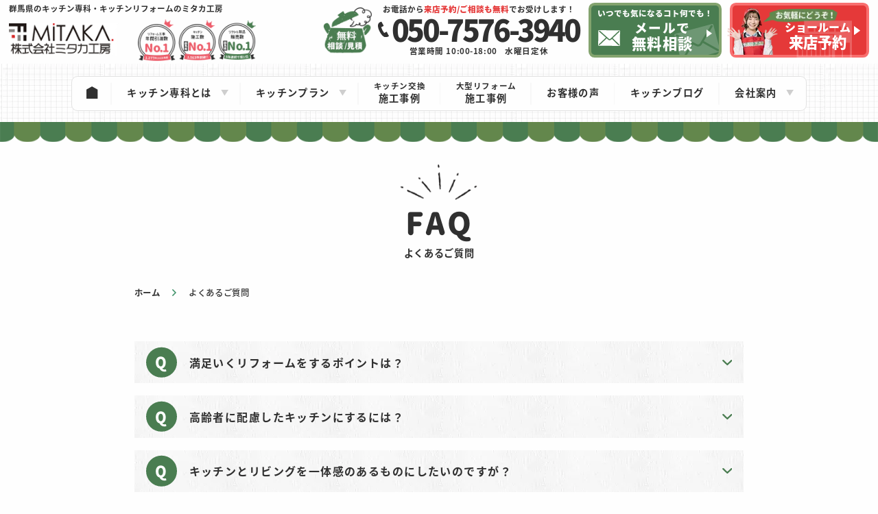

--- FILE ---
content_type: text/html; charset=UTF-8
request_url: https://www.mitaka-kitchensenka.com/faq
body_size: 12052
content:
<!DOCTYPE html>
<html lang="ja">
  <head prefix="og: http://ogp.me/ns# fb: http://ogp.me/ns/fb# article: http://ogp.me/ns/article#">
      <!-- Google Tag Manager -->
<script>(function(w,d,s,l,i){w[l]=w[l]||[];w[l].push({'gtm.start':
new Date().getTime(),event:'gtm.js'});var f=d.getElementsByTagName(s)[0],
j=d.createElement(s),dl=l!='dataLayer'?'&l='+l:'';j.async=true;j.src=
'https://www.googletagmanager.com/gtm.js?id='+i+dl;f.parentNode.insertBefore(j,f);
})(window,document,'script','dataLayer','GTM-PDKPKTS');</script>
<!-- End Google Tag Manager -->      <meta charset="utf-8">
    <meta http-equiv="X-UA-Compatible" content="IE=edge">
    <meta name="viewport" content="width=device-width,initial-scale=1.0,minimum-scale=1.0">
    <meta name="format-detection" content="telephone=no">
    <meta name='robots' content='index, follow, max-image-preview:large, max-snippet:-1, max-video-preview:-1' />

	<!-- This site is optimized with the Yoast SEO plugin v18.9 - https://yoast.com/wordpress/plugins/seo/ -->
	<title>よくあるご質問 | 群馬県前橋市でのキッチンリフォームはミタカ工房のキッチン専科</title>
	<meta name="description" content="よくあるご質問 のページです。群馬県前橋市のキッチンリフォームならミタカ工房のキッチン専科へ！キッチンからリビング、LDK、全面改装まで幅広く奥様をお悩み解決。ライフスタイルに合わせた毎日幸せになる空間造りをお手伝い。最新キッチン12台完備の三俣体感型ショールームも好評！来店予約を受付中" />
	<link rel="canonical" href="https://www.mitaka-kitchensenka.com/faq" />
	<meta property="og:locale" content="ja_JP" />
	<meta property="og:type" content="website" />
	<meta property="og:title" content="よくあるご質問 | 群馬県前橋市でのキッチンリフォームはミタカ工房のキッチン専科" />
	<meta property="og:description" content="よくあるご質問 のページです。群馬県前橋市のキッチンリフォームならミタカ工房のキッチン専科へ！キッチンからリビング、LDK、全面改装まで幅広く奥様をお悩み解決。ライフスタイルに合わせた毎日幸せになる空間造りをお手伝い。最新キッチン12台完備の三俣体感型ショールームも好評！来店予約を受付中" />
	<meta property="og:url" content="https://www.mitaka-kitchensenka.com/faq" />
	<meta property="og:site_name" content="群馬県前橋市でのキッチンリフォームはミタカ工房のキッチン専科" />
	<meta name="twitter:card" content="summary_large_image" />
	<script type="application/ld+json" class="yoast-schema-graph">{"@context":"https://schema.org","@graph":[{"@type":"WebSite","@id":"https://www.mitaka-kitchensenka.com/#website","url":"https://www.mitaka-kitchensenka.com/","name":"群馬県前橋市でのキッチンリフォームはミタカ工房のキッチン専科","description":"群馬県前橋市のキッチンリフォームならミタカ工房のキッチン専科へ！キッチンからリビング、LDK、全面改装まで幅広く奥様をお悩み解決。ライフスタイルに合わせた毎日幸せになる空間造りをお手伝い。最新キッチン12台完備の三俣体感型ショールームも好評！来店予約を受付中","potentialAction":[{"@type":"SearchAction","target":{"@type":"EntryPoint","urlTemplate":"https://www.mitaka-kitchensenka.com/?s={search_term_string}"},"query-input":"required name=search_term_string"}],"inLanguage":"ja"},{"@type":"CollectionPage","@id":"https://www.mitaka-kitchensenka.com/faq#webpage","url":"https://www.mitaka-kitchensenka.com/faq","name":"よくあるご質問 | 群馬県前橋市でのキッチンリフォームはミタカ工房のキッチン専科","isPartOf":{"@id":"https://www.mitaka-kitchensenka.com/#website"},"description":"よくあるご質問 のページです。群馬県前橋市のキッチンリフォームならミタカ工房のキッチン専科へ！キッチンからリビング、LDK、全面改装まで幅広く奥様をお悩み解決。ライフスタイルに合わせた毎日幸せになる空間造りをお手伝い。最新キッチン12台完備の三俣体感型ショールームも好評！来店予約を受付中","breadcrumb":{"@id":"https://www.mitaka-kitchensenka.com/faq#breadcrumb"},"inLanguage":"ja","potentialAction":[{"@type":"ReadAction","target":["https://www.mitaka-kitchensenka.com/faq"]}]},{"@type":"BreadcrumbList","@id":"https://www.mitaka-kitchensenka.com/faq#breadcrumb","itemListElement":[{"@type":"ListItem","position":1,"name":"ホーム","item":"https://www.mitaka-kitchensenka.com/"},{"@type":"ListItem","position":2,"name":"よくあるご質問"}]}]}</script>
	<!-- / Yoast SEO plugin. -->


<link rel='dns-prefetch' href='//code.jquery.com' />
<link rel='dns-prefetch' href='//s.w.org' />
<link rel="alternate" type="application/rss+xml" title="群馬県前橋市でのキッチンリフォームはミタカ工房のキッチン専科 &raquo; よくあるご質問 フィード" href="https://www.mitaka-kitchensenka.com/faq/feed/" />
<style id='global-styles-inline-css'>
body{--wp--preset--color--black: #000000;--wp--preset--color--cyan-bluish-gray: #abb8c3;--wp--preset--color--white: #ffffff;--wp--preset--color--pale-pink: #f78da7;--wp--preset--color--vivid-red: #cf2e2e;--wp--preset--color--luminous-vivid-orange: #ff6900;--wp--preset--color--luminous-vivid-amber: #fcb900;--wp--preset--color--light-green-cyan: #7bdcb5;--wp--preset--color--vivid-green-cyan: #00d084;--wp--preset--color--pale-cyan-blue: #8ed1fc;--wp--preset--color--vivid-cyan-blue: #0693e3;--wp--preset--color--vivid-purple: #9b51e0;--wp--preset--gradient--vivid-cyan-blue-to-vivid-purple: linear-gradient(135deg,rgba(6,147,227,1) 0%,rgb(155,81,224) 100%);--wp--preset--gradient--light-green-cyan-to-vivid-green-cyan: linear-gradient(135deg,rgb(122,220,180) 0%,rgb(0,208,130) 100%);--wp--preset--gradient--luminous-vivid-amber-to-luminous-vivid-orange: linear-gradient(135deg,rgba(252,185,0,1) 0%,rgba(255,105,0,1) 100%);--wp--preset--gradient--luminous-vivid-orange-to-vivid-red: linear-gradient(135deg,rgba(255,105,0,1) 0%,rgb(207,46,46) 100%);--wp--preset--gradient--very-light-gray-to-cyan-bluish-gray: linear-gradient(135deg,rgb(238,238,238) 0%,rgb(169,184,195) 100%);--wp--preset--gradient--cool-to-warm-spectrum: linear-gradient(135deg,rgb(74,234,220) 0%,rgb(151,120,209) 20%,rgb(207,42,186) 40%,rgb(238,44,130) 60%,rgb(251,105,98) 80%,rgb(254,248,76) 100%);--wp--preset--gradient--blush-light-purple: linear-gradient(135deg,rgb(255,206,236) 0%,rgb(152,150,240) 100%);--wp--preset--gradient--blush-bordeaux: linear-gradient(135deg,rgb(254,205,165) 0%,rgb(254,45,45) 50%,rgb(107,0,62) 100%);--wp--preset--gradient--luminous-dusk: linear-gradient(135deg,rgb(255,203,112) 0%,rgb(199,81,192) 50%,rgb(65,88,208) 100%);--wp--preset--gradient--pale-ocean: linear-gradient(135deg,rgb(255,245,203) 0%,rgb(182,227,212) 50%,rgb(51,167,181) 100%);--wp--preset--gradient--electric-grass: linear-gradient(135deg,rgb(202,248,128) 0%,rgb(113,206,126) 100%);--wp--preset--gradient--midnight: linear-gradient(135deg,rgb(2,3,129) 0%,rgb(40,116,252) 100%);--wp--preset--duotone--dark-grayscale: url('#wp-duotone-dark-grayscale');--wp--preset--duotone--grayscale: url('#wp-duotone-grayscale');--wp--preset--duotone--purple-yellow: url('#wp-duotone-purple-yellow');--wp--preset--duotone--blue-red: url('#wp-duotone-blue-red');--wp--preset--duotone--midnight: url('#wp-duotone-midnight');--wp--preset--duotone--magenta-yellow: url('#wp-duotone-magenta-yellow');--wp--preset--duotone--purple-green: url('#wp-duotone-purple-green');--wp--preset--duotone--blue-orange: url('#wp-duotone-blue-orange');--wp--preset--font-size--small: 13px;--wp--preset--font-size--medium: 20px;--wp--preset--font-size--large: 36px;--wp--preset--font-size--x-large: 42px;}.has-black-color{color: var(--wp--preset--color--black) !important;}.has-cyan-bluish-gray-color{color: var(--wp--preset--color--cyan-bluish-gray) !important;}.has-white-color{color: var(--wp--preset--color--white) !important;}.has-pale-pink-color{color: var(--wp--preset--color--pale-pink) !important;}.has-vivid-red-color{color: var(--wp--preset--color--vivid-red) !important;}.has-luminous-vivid-orange-color{color: var(--wp--preset--color--luminous-vivid-orange) !important;}.has-luminous-vivid-amber-color{color: var(--wp--preset--color--luminous-vivid-amber) !important;}.has-light-green-cyan-color{color: var(--wp--preset--color--light-green-cyan) !important;}.has-vivid-green-cyan-color{color: var(--wp--preset--color--vivid-green-cyan) !important;}.has-pale-cyan-blue-color{color: var(--wp--preset--color--pale-cyan-blue) !important;}.has-vivid-cyan-blue-color{color: var(--wp--preset--color--vivid-cyan-blue) !important;}.has-vivid-purple-color{color: var(--wp--preset--color--vivid-purple) !important;}.has-black-background-color{background-color: var(--wp--preset--color--black) !important;}.has-cyan-bluish-gray-background-color{background-color: var(--wp--preset--color--cyan-bluish-gray) !important;}.has-white-background-color{background-color: var(--wp--preset--color--white) !important;}.has-pale-pink-background-color{background-color: var(--wp--preset--color--pale-pink) !important;}.has-vivid-red-background-color{background-color: var(--wp--preset--color--vivid-red) !important;}.has-luminous-vivid-orange-background-color{background-color: var(--wp--preset--color--luminous-vivid-orange) !important;}.has-luminous-vivid-amber-background-color{background-color: var(--wp--preset--color--luminous-vivid-amber) !important;}.has-light-green-cyan-background-color{background-color: var(--wp--preset--color--light-green-cyan) !important;}.has-vivid-green-cyan-background-color{background-color: var(--wp--preset--color--vivid-green-cyan) !important;}.has-pale-cyan-blue-background-color{background-color: var(--wp--preset--color--pale-cyan-blue) !important;}.has-vivid-cyan-blue-background-color{background-color: var(--wp--preset--color--vivid-cyan-blue) !important;}.has-vivid-purple-background-color{background-color: var(--wp--preset--color--vivid-purple) !important;}.has-black-border-color{border-color: var(--wp--preset--color--black) !important;}.has-cyan-bluish-gray-border-color{border-color: var(--wp--preset--color--cyan-bluish-gray) !important;}.has-white-border-color{border-color: var(--wp--preset--color--white) !important;}.has-pale-pink-border-color{border-color: var(--wp--preset--color--pale-pink) !important;}.has-vivid-red-border-color{border-color: var(--wp--preset--color--vivid-red) !important;}.has-luminous-vivid-orange-border-color{border-color: var(--wp--preset--color--luminous-vivid-orange) !important;}.has-luminous-vivid-amber-border-color{border-color: var(--wp--preset--color--luminous-vivid-amber) !important;}.has-light-green-cyan-border-color{border-color: var(--wp--preset--color--light-green-cyan) !important;}.has-vivid-green-cyan-border-color{border-color: var(--wp--preset--color--vivid-green-cyan) !important;}.has-pale-cyan-blue-border-color{border-color: var(--wp--preset--color--pale-cyan-blue) !important;}.has-vivid-cyan-blue-border-color{border-color: var(--wp--preset--color--vivid-cyan-blue) !important;}.has-vivid-purple-border-color{border-color: var(--wp--preset--color--vivid-purple) !important;}.has-vivid-cyan-blue-to-vivid-purple-gradient-background{background: var(--wp--preset--gradient--vivid-cyan-blue-to-vivid-purple) !important;}.has-light-green-cyan-to-vivid-green-cyan-gradient-background{background: var(--wp--preset--gradient--light-green-cyan-to-vivid-green-cyan) !important;}.has-luminous-vivid-amber-to-luminous-vivid-orange-gradient-background{background: var(--wp--preset--gradient--luminous-vivid-amber-to-luminous-vivid-orange) !important;}.has-luminous-vivid-orange-to-vivid-red-gradient-background{background: var(--wp--preset--gradient--luminous-vivid-orange-to-vivid-red) !important;}.has-very-light-gray-to-cyan-bluish-gray-gradient-background{background: var(--wp--preset--gradient--very-light-gray-to-cyan-bluish-gray) !important;}.has-cool-to-warm-spectrum-gradient-background{background: var(--wp--preset--gradient--cool-to-warm-spectrum) !important;}.has-blush-light-purple-gradient-background{background: var(--wp--preset--gradient--blush-light-purple) !important;}.has-blush-bordeaux-gradient-background{background: var(--wp--preset--gradient--blush-bordeaux) !important;}.has-luminous-dusk-gradient-background{background: var(--wp--preset--gradient--luminous-dusk) !important;}.has-pale-ocean-gradient-background{background: var(--wp--preset--gradient--pale-ocean) !important;}.has-electric-grass-gradient-background{background: var(--wp--preset--gradient--electric-grass) !important;}.has-midnight-gradient-background{background: var(--wp--preset--gradient--midnight) !important;}.has-small-font-size{font-size: var(--wp--preset--font-size--small) !important;}.has-medium-font-size{font-size: var(--wp--preset--font-size--medium) !important;}.has-large-font-size{font-size: var(--wp--preset--font-size--large) !important;}.has-x-large-font-size{font-size: var(--wp--preset--font-size--x-large) !important;}
</style>
<link rel='stylesheet' id='mitakakitchen-common-css'  href='https://www.mitaka-kitchensenka.com/wp/wp-content/themes/mitakakitchen/css/common.css?ver=2025122330545' media='all' />
<link rel='stylesheet' id='mitakakitchen-page-css'  href='https://www.mitaka-kitchensenka.com/wp/wp-content/themes/mitakakitchen/css/page.css?ver=2024102523041' media='all' />
<script src='https://www.mitaka-kitchensenka.com/wp/wp-content/themes/mitakakitchen/js/lib/picturefill.js?ver=1' id='picturefill-js'></script>
<script src='https://www.mitaka-kitchensenka.com/wp/wp-content/themes/mitakakitchen/js/lib/pf.intrinsic.js?ver=1' id='picturefill-intrinsic-js'></script>
<link rel="https://api.w.org/" href="https://www.mitaka-kitchensenka.com/wp-json/" />    <link rel="shortcut icon" href="https://www.mitaka-kitchensenka.com/wp/wp-content/themes/mitakakitchen/img/icon/favicon.ico">
    <link rel="apple-touch-icon" href="https://www.mitaka-kitchensenka.com/wp/wp-content/themes/mitakakitchen/img/icon/apple-touch-icon.png">
    <link rel="icon" type="image/png" sizes="192x192" href="https://www.mitaka-kitchensenka.com/wp/wp-content/themes/mitakakitchen/img/icon/icon-192x192.png">
    <link rel="preconnect" href="https://fonts.googleapis.com">
    <link rel="preconnect" href="https://fonts.gstatic.com" crossorigin>
    <link href="https://fonts.googleapis.com/css2?family=Lato:wght@700;900&family=Noto+Serif:wght@700&display=swap" rel="stylesheet">
      </head>
  <body>
        <!-- Google Tag Manager (noscript) -->
<noscript><iframe src="https://www.googletagmanager.com/ns.html?id=GTM-PDKPKTS"
height="0" width="0" style="display:none;visibility:hidden"></iframe></noscript>
<!-- End Google Tag Manager (noscript) -->        <header id="header" class="header">
      <div class="header-top">
        <div class="header-image">
          <p class="header-label">群馬県のキッチン専科・キッチンリフォームのミタカ工房</p>          <div class="header-logo">
            <a href="https://www.mitaka-kitchensenka.com" class="on--opa">
              <picture>
                <source media="(max-width:750px)" srcset="https://www.mitaka-kitchensenka.com/wp/wp-content/themes/mitakakitchen/img/header/logo_sp.png">
                <source media="(min-width:751px)" srcset="https://www.mitaka-kitchensenka.com/wp/wp-content/themes/mitakakitchen/img/header/logo.png 1x,https://www.mitaka-kitchensenka.com/wp/wp-content/themes/mitakakitchen/img/header/logo-2x.png 2x">
                <img src="https://www.mitaka-kitchensenka.com/wp/wp-content/themes/mitakakitchen/img/header/logo.png" width="96" height="67" class="img--fit" alt="株式会社ミタカ工房">
              </picture>
            </a>
          </div>
          <ul class="header-award">
            <li>
              <picture>
                <source media="(max-width:750px)" srcset="https://www.mitaka-kitchensenka.com/wp/wp-content/themes/mitakakitchen/img/header/award01_sp.png">
                <source media="(min-width:751px)" srcset="https://www.mitaka-kitchensenka.com/wp/wp-content/themes/mitakakitchen/img/header/award01.png 1x,https://www.mitaka-kitchensenka.com/wp/wp-content/themes/mitakakitchen/img/header/award01-2x.png 2x">
                <img src="https://www.mitaka-kitchensenka.com/wp/wp-content/themes/mitakakitchen/img/header/award01.png" width="96" height="67" class="img--fit" alt="リフォーム工事年間引渡数 No.1">
              </picture>
            </li>
            <li>
              <picture>
                <source media="(max-width:750px)" srcset="https://www.mitaka-kitchensenka.com/wp/wp-content/themes/mitakakitchen/img/header/award02_sp.png">
                <source media="(min-width:751px)" srcset="https://www.mitaka-kitchensenka.com/wp/wp-content/themes/mitakakitchen/img/header/award02.png 1x,https://www.mitaka-kitchensenka.com/wp/wp-content/themes/mitakakitchen/img/header/award02-2x.png 2x">
                <img src="https://www.mitaka-kitchensenka.com/wp/wp-content/themes/mitakakitchen/img/header/award02.png" width="96" height="67" class="img--fit" alt="キッチン施工 群馬県No.1">
              </picture>
            </li>
            <li>
              <picture>
                <source media="(max-width:750px)" srcset="https://www.mitaka-kitchensenka.com/wp/wp-content/themes/mitakakitchen/img/header/award03_sp.png">
                <source media="(min-width:751px)" srcset="https://www.mitaka-kitchensenka.com/wp/wp-content/themes/mitakakitchen/img/header/award03.png 1x,https://www.mitaka-kitchensenka.com/wp/wp-content/themes/mitakakitchen/img/header/award03-2x.png 2x">
                <img src="https://www.mitaka-kitchensenka.com/wp/wp-content/themes/mitakakitchen/img/header/award03.png" width="96" height="67" class="img--fit" alt="リクシル製品販売数 群馬県No.1">
              </picture>
            </li>
          </ul>
        </div>
      </div>
      <div id="navigation" class="header-content">
        <div class="header-content-scroll">
          <div class="header-content-in">
            <div class="header-contacts">
              <!--<div class="header-staff">
                <img src="https://www.mitaka-kitchensenka.com/wp/wp-content/themes/mitakakitchen/img/header/staff_sp.jpg" width="670" height="320" class="img--fit" alt="若宮ショールームでお待ちしております！">
              </div>-->
                            <div class="header-sns">
                <div class="header-sns-head">
                  <img src="https://www.mitaka-kitchensenka.com/wp/wp-content/themes/mitakakitchen/img/header/sns-title.png" srcset="https://www.mitaka-kitchensenka.com/wp/wp-content/themes/mitakakitchen/img/header/sns-title.png 1x,https://www.mitaka-kitchensenka.com/wp/wp-content/themes/mitakakitchen/img/header/sns-title-2x.png 2x" width="101" height="38" class="img--fit" alt="SNS更新中">
                </div>
                <div class="header-sns-list">
                                    <a href="https://www.facebook.com/mitakakoubou/" target="_blank" class="on--opa">
                    <img src="https://www.mitaka-kitchensenka.com/wp/wp-content/themes/mitakakitchen/img/sns/fb.svg" width="30" height="30" class="img--fit" alt="Facebook">
                  </a>
                                                      <a href="https://www.instagram.com/mitakakobo/" target="_blank" class="on--opa">
                    <img src="https://www.mitaka-kitchensenka.com/wp/wp-content/themes/mitakakitchen/img/sns/insta.svg" width="30" height="30" class="img--fit" alt="Instagram">
                  </a>
                                  </div>
              </div>
              <div class="header-cta none--sp">
                <p class="header-cta-label">お電話から<span>来店予約/ご相談も無料</span>でお受けします！</p>
                <p class="header-cta-num">050-7576-3940</p>
                <p class="header-cta-time"><span>営業時間 10:00-18:00</span><span>水曜日定休</span></p>
              </div>
              <div class="header-btn">
                <a href="https://www.mitaka-kitchensenka.com/reserve/" class="reserve-btn none--pc">
                  <div>
                    <div>
                      <p>事前予約でスムーズに相談！</p>
                      <p>来店予約はコチラ</p>
                    </div>
                  </div>
                </a>
                <a href="https://www.mitaka-kitchensenka.com/contact/" class="contact-btn">
                  <div>
                    <div>
                      <p>いつでも気になるコト何でも！</p>
                      <p>メールで<br><span>無料相談</span></p>
                    </div>
                  </div>
                </a>
                <a href="https://www.mitaka-kitchensenka.com/reserve/" class="header-reserve-btn none--sp">
                  <div>
                    <p>ショールーム<br><span>来店予約</span></p>
                  </div>
                </a>
                <a href="https://www.mitaka-kitchensenka.com/company/" class="access-btn none--pc">
                  <p>ショールーム<br><span>へ行き方</span></p>
                </a>
              </div>
            </div>
            <ul class="navi">
              <li>
                <div class="navi-normal">
                  <a href="https://www.mitaka-kitchensenka.com/">
                    <div class="navi-menu navi-menu--home"><span></span></div>
                  </a>
                </div>
              </li>
              <li>
                <div class="navi-parent">
                  <div class="navi-menu">
                    <span>キッチン専科とは</span>
                  </div>
                </div>
                <div class="navi-submenu">
                  <div class="navi-submenu-list">
                    <a href="https://www.mitaka-kitchensenka.com/concept/">コンセプト</a>
                    <a href="https://www.mitaka-kitchensenka.com/special/">特選キッチン</a>
                    <a href="https://www.mitaka-kitchensenka.com/reform/">キッチンリフォーム工事</a>
                    <a href="https://www.mitaka-kitchensenka.com/flow/">リフォ－ム工事の流れ</a>
                  </div>
                </div>
              </li>
              <li>
                <div class="navi-parent">
                  <div class="navi-menu"><span>キッチンプラン</span></div>
                </div>
                <div class="navi-submenu">
                  <div class="navi-submenu-list">
                    <a href="https://www.mitaka-kitchensenka.com/kitchen/">キッチンプラン一覧</a>
                                        <a href="https://www.mitaka-kitchensenka.com/maker-cat/lixil">リクシルプラン</a><a href="https://www.mitaka-kitchensenka.com/maker-cat/cleanup">クリナッププラン</a><a href="https://www.mitaka-kitchensenka.com/maker-cat/takara-standard">タカラスタンダードプラン</a><a href="https://www.mitaka-kitchensenka.com/maker-cat/panasonic">パナソニックプラン</a>                                      </div>
                </div>
              </li>
              <li>
                <div class="navi-normal">
                  <a href="https://www.mitaka-kitchensenka.com/works/">
                    <div class="navi-menu"><span><span class="navi-menu-accent">キッチン交換</span>施工事例</span></div>
                  </a>
                </div>
              </li>
              <li>
                <div class="navi-normal">
                  <a href="https://www.mitaka-kitchensenka.com/renov/">
                    <div class="navi-menu"><span><span class="navi-menu-accent">大型リフォーム</span>施工事例</span></div>
                  </a>
                </div>
              </li>
              <li>
                <div class="navi-normal">
                  <a href="https://www.mitaka-kitchensenka.com/voice/">
                    <div class="navi-menu"><span>お客様の声</span></div>
                  </a>
                </div>
              </li>
              <li>
                <div class="navi-normal">
                  <a href="https://www.mitaka-kitchensenka.com/blog/">
                    <div class="navi-menu"><span>キッチンブログ</span></div>
                  </a>
                </div>
              </li>
              <li>
                <div class="navi-parent">
                  <div class="navi-menu"><span>会社案内</span></div>
                </div>
                <div class="navi-submenu">
                  <div class="navi-submenu-list">
                    <a href="https://www.mitaka-kitchensenka.com/company/">会社案内</a>
                    <a href="https://www.mitaka-kitchensenka.com/staff/">スタッフ紹介</a>
                    <a href="https://www.mitaka-kitchensenka.com/event/">イベント＆チラシ情報</a>
                    <a href="https://www.mitaka-kitchensenka.com/news/">新着情報</a>
                    <a href="https://www.mitaka-kitchensenka.com/movie/">動画コンテンツ</a>
                    <a href="https://www.mitaka-kitchensenka.com/faq/">よくあるご質問</a>
                  </div>
                </div>
              </li>
              <li class="none--pc">
                <div class="navi-normal">
                  <a href="https://www.mitaka-kitchensenka.com/policy/">
                    <div class="navi-menu"><span>プライバシーポリシー</span></div>
                  </a>
                </div>
              </li>
              <li class="none--pc">
                <div class="navi-normal">
                  <a href="https://www.mitaka-kitchensenka.com/sitemap/">
                    <div class="navi-menu"><span>サイトマップ</span></div>
                  </a>
                </div>
              </li>
            </ul>
          </div>
        </div>
      </div>
      <div id="toggle" class="toggle">
        <span></span>
        <span></span>
        <span></span>
        <p class="toggle-text">MENU</p>
      </div>
    </header>
    <div class="contents">
<div class="page-title">
  <p class="page-title-en">faq</p>
  <h1 class="page-title-jp">よくあるご質問</h1>
</div>
<div id="breadcrumb" class="breadcrumb"><ul class="breadcrumb-list" itemscope itemtype="http://schema.org/BreadcrumbList"><li itemprop="itemListElement" itemscope itemtype="http://schema.org/ListItem"><a itemprop="item" href="https://www.mitaka-kitchensenka.com/"><span itemprop="name">ホーム</span></a><meta itemprop="position" content="1"></li><li itemprop="itemListElement" itemscope itemtype="http://schema.org/ListItem"><span itemprop="name">よくあるご質問</span><meta itemprop="position" content="2"></li></ul></div><main class="sec sec--page">
  <div class="sec__in">
    <ul class="faq">
            <li>
        <div class="faq-ques">
          <h2 class="faq-ques-head">満足いくリフォームをするポイントは？</h2>
        </div>
        <div class="faq-ans">
                      <p>キッチンのタイプ<br />
<br />
≪オープン型≫キッチン、ダイニング、リビング全てが見渡せるタイプで、広がりが出る為、インテリア性が高いキッチンといえます。ただし、どこからでも誰からでも見られるキッチンとなるので、収納や片付けに注意が必要です。<br />
<br />
≪セミオープン型≫一番人気のあるタイプで、カウンターなどで区切られており食卓からは作業場はあまり見えませんが、<br />
キッチンとは完全にシャットアウトできない為、臭いや煙が流れる、といった事もあります。<br />
<br />
≪独立型≫キッチンだけが個室として独立しているタイプです。中が見えないので調理に専念できますが、他の部屋の様子はわかりにくい面もあります。<br />
<br />
現在の住まいへの不満を書いてチェックシートをつくるのをおすすめします。<br />
漠然としたものが整理されて、リフォームする箇所の優先順位や配分も決めやすくなります。<br />
また、リフォーム雑誌や本で情報を収集して、イメージを伝えやすい写真などがあれば切りとるなどして打合せに活用してください。<br />
住宅設備機器などの取替の場合は、ショールームに行って実際の使い勝手や、寸法をチェックするのも失敗しない為のポイントです。</p>
                  </div>
      </li>
            <li>
        <div class="faq-ques">
          <h2 class="faq-ques-head">高齢者に配慮したキッチンにするには？</h2>
        </div>
        <div class="faq-ans">
                      <p>まず、床は濡れても滑りにくく汚れにくい仕上げにします。負担が無い様、クッション性のあるものもよいでしょう。カウンターも足腰に負担がかからない高さのものを選び、安全に配慮し、立ち消えや消し忘れに対する安全装置がついている調理器具や、天板より一段低くなったコンロ、炎が出ない電磁調理器なら、尚安心です。<br />
水栓はレバーが操作しやすく、湯温調節が容易なタイプのものがいいでしょう。<br />
また、車イスやスツールに座ったままで台所仕事ができるニースペースタイプのキッチンもあり、足元に床暖房、または足元温風機などを取付けるのもおすすめです。</p>
                  </div>
      </li>
            <li>
        <div class="faq-ques">
          <h2 class="faq-ques-head">キッチンとリビングを一体感のあるものにしたいのですが？</h2>
        </div>
        <div class="faq-ans">
                      <p>キッチンとリビングにある間仕切りを取り外して、オープンタイプのキッチンにリフォーム。<br />
また、キッチンの色、質感をリビングと合わせつながりを生み出していきます。内装もリビングに合わせて改装します。</p>
                  </div>
      </li>
            <li>
        <div class="faq-ques">
          <h2 class="faq-ques-head">キッチンがリビングから見えないようにするにはどうすればいいですか？</h2>
        </div>
        <div class="faq-ans">
                      <p>リビングと一部屋続きだったキッチンを、間仕切の部分に高さのあるハイカウンターを採用し、キッチンがリビングから丸見えにならないよう工夫します。リビングから見るとハイカウンターが開放感を持ちながら適度な目隠しとなります。</p>
                  </div>
      </li>
            <li>
        <div class="faq-ques">
          <h2 class="faq-ques-head">キッチンが狭くて…オープンで開放感のあるものにしたいのですが？</h2>
        </div>
        <div class="faq-ans">
                      <p>狭いキッチンは増築し、コーナー部分に出窓を設けたり高窓やトップライトを設けます。<br />
リビングとの壁を抜いたりなど、リビングとの一体感を出してみても、<br />
明るい日差しが差し込むさわやかですがすがしい雰囲気のキッチンになります。</p>
                  </div>
      </li>
            <li>
        <div class="faq-ques">
          <h2 class="faq-ques-head">お手入れが簡単できれいなキッチンにしたいのですが？</h2>
        </div>
        <div class="faq-ans">
                      <p>天板は機能性を重視するなら、ステンレスが一番です。汚れ落しも簡単で、いつも磨いてさえいれば大丈夫です。<br />
壁面の主流はフッ素加工のパネルが人気です。見た目が美しい上に目地が無く、毎日のお手入れも簡単です。また、扉がコーティングされたキッチンもおすすめです。<br />
汚いもので困るのはゴミの収集場所。すっきりしたキッチンについ出っ張るのがゴミ箱。<br />
シンクの下や収納カウンターの下をオープンにしてキャスター付ゴミボックスをセットしたり、また、生ゴミシューターやディスポーザーを取り付けるのもいい方法です。<br />
実物を見にショールームなどで実際に体感することもできます。</p>
                  </div>
      </li>
            <li>
        <div class="faq-ques">
          <h2 class="faq-ques-head">キッチンのタイプにはどんな種類がありますか？</h2>
        </div>
        <div class="faq-ans">
                      <p>キッチンのタイプ<br />
<br />
≪オープン型≫キッチン、ダイニング、リビング全てが見渡せるタイプで、広がりが出る為、インテリア性が高いキッチンといえます。ただし、どこからでも誰からでも見られるキッチンとなるので、収納や片付けに注意が必要です。<br />
<br />
≪セミオープン型≫一番人気のあるタイプで、カウンターなどで区切られており食卓からは作業場はあまり見えませんが、キッチンとは完全にシャットアウトできない為、臭いや煙が流れる、といった事もあります。<br />
<br />
≪独立型≫キッチンだけが個室として独立しているタイプです。中が見えないので調理に専念できますが、他の部屋の様子はわかりにくい面もあります。<br />
<br />
配列によるタイプ<br />
Ｉ型・・・ガス台、調理台、シンクが一列に並んだ型で、作業しやすくスペースをとりません。<br />
ＩＩ型・・・ガス台などと調理台が２列になっている型でスペースがフル活用できます。<br />
Ｌ型・・・Ｌ字型にシンク、調理台、ガス台が並んでいる型でゆとりがあります。<br />
Ｕ型・・・Ｕ字型にシンク、調理台、ガス台が並んでいる型で作業しやすく複数の人でもＯＫです。<br />
アイランド型・・・離れ小島の様に、本体と離れて調理場があるタイプ<br />
<br />
以上のようなタイプに分けられますが、家族構成や生活習慣も充分考慮し、どのタイプが適しているか自分の家に合うキッチンを選び出すことが大切です。</p>
                  </div>
      </li>
          </ul>
  </div>
</main>
      <section id="build" class="sec sec--build">
  <div class="sec__in">
    <h2 class="build-sechead">
      <picture>
        <source media="(max-width:750px)" width="672" height="460" srcset="https://www.mitaka-kitchensenka.com/wp/wp-content/themes/mitakakitchen/img/build/title_sp.png">
        <source media="(min-width:751px)" width="672" height="435" srcset="https://www.mitaka-kitchensenka.com/wp/wp-content/themes/mitakakitchen/img/build/title.png 1x,https://www.mitaka-kitchensenka.com/wp/wp-content/themes/mitakakitchen/img/build/title-2x.png 2x">
        <img src="https://www.mitaka-kitchensenka.com/wp/wp-content/themes/mitakakitchen/img/build/title.png" width="672" height="435" class="img--fit" alt="リフォーム＆リノベーション キッチンから始まる家づくり">
      </picture>
    </h2>
    <div class="build-desc">
      <p>ミタカ工房では、キッチンだけではなく<br class="br--sp">キッチンを含めた大型リノベーションが可能です。<br>より快適な家づくりをご提案いたします。</p>
    </div>
    <div class="build">
      <div>
        <a href="https://www.mitaka-kitchensenka.com/concept/" class="on--opa">
          <div class="build-image"></div>
          <h3 class="build-head">
            <picture>
              <source media="(max-width:750px)" width="400" height="52" srcset="https://www.mitaka-kitchensenka.com/wp/wp-content/themes/mitakakitchen/img/build/concept/title_sp.png">
              <source media="(min-width:751px)" width="255" height="45" srcset="https://www.mitaka-kitchensenka.com/wp/wp-content/themes/mitakakitchen/img/build/concept/title.png 1x,https://www.mitaka-kitchensenka.com/wp/wp-content/themes/mitakakitchen/img/build/concept/title-2x.png 2x">
              <img src="https://www.mitaka-kitchensenka.com/wp/wp-content/themes/mitakakitchen/img/build/concept/title.png" width="255" height="45" class="img--fit" alt="キッチン専科とは">
            </picture>
          </h3>
        </a>
        <a href="https://www.mitaka-kitchensenka.com/special/" class="on--opa">
          <div class="build-image"></div>
          <h3 class="build-head">
            <picture>
              <source media="(max-width:750px)" width="335" height="52" srcset="https://www.mitaka-kitchensenka.com/wp/wp-content/themes/mitakakitchen/img/build/special/title_sp.png">
              <source media="(min-width:751px)" width="205" height="45" srcset="https://www.mitaka-kitchensenka.com/wp/wp-content/themes/mitakakitchen/img/build/special/title.png 1x,https://www.mitaka-kitchensenka.com/wp/wp-content/themes/mitakakitchen/img/build/special/title-2x.png 2x">
              <img src="https://www.mitaka-kitchensenka.com/wp/wp-content/themes/mitakakitchen/img/build/special/title.png" width="205" height="45" class="img--fit" alt="特選キッチン">
            </picture>
          </h3>
        </a>
      </div>
      <div>
        <a href="https://www.mitaka-kitchensenka.com/reform/" class="on--opa">
          <div class="build-image"></div>
          <h3 class="build-head">
            <picture>
              <source media="(max-width:750px)" width="360" height="90" srcset="https://www.mitaka-kitchensenka.com/wp/wp-content/themes/mitakakitchen/img/build/reform/title_sp.png">
              <source media="(min-width:751px)" width="385" height="45" srcset="https://www.mitaka-kitchensenka.com/wp/wp-content/themes/mitakakitchen/img/build/reform/title.png 1x,https://www.mitaka-kitchensenka.com/wp/wp-content/themes/mitakakitchen/img/build/reform/title-2x.png 2x">
              <img src="https://www.mitaka-kitchensenka.com/wp/wp-content/themes/mitakakitchen/img/build/reform/title.png" width="385" height="45" class="img--fit" alt="キッチンリフォーム工事">
            </picture>
          </h3>
        </a>
      </div>
    </div>
  </div>
</section>
    <section class="sec sec--pickup">
      <div class="sec__in">
        <div class="pickup">
  <h2 class="pickup-sechead">
    <picture>
      <source media="(max-width:750px)" width="585" height="154" srcset="https://www.mitaka-kitchensenka.com/wp/wp-content/themes/mitakakitchen/img/pickup/title_sp.png">
      <source media="(min-width:751px)" width="455" height="120" srcset="https://www.mitaka-kitchensenka.com/wp/wp-content/themes/mitakakitchen/img/pickup/title.png 1x,https://www.mitaka-kitchensenka.com/wp/wp-content/themes/mitakakitchen/img/pickup/title-2x.png 2x">
      <img src="https://www.mitaka-kitchensenka.com/wp/wp-content/themes/mitakakitchen/img/pickup/title.png" width="455" height="120" class="img--fit" alt="PICKUP">
    </picture>
  </h2>
  <div class="pickup-list">
    <a href="https://www.mitaka-kitchensenka.com/company/" class="on--opa">
      <div class="pickup-list-image">
        <picture>
          <source media="(max-width:750px)" width="300" height="170" srcset="https://www.mitaka-kitchensenka.com/wp/wp-content/themes/mitakakitchen/img/pickup/company_sp.jpg">
          <source media="(min-width:751px)" width="220" height="140" srcset="https://www.mitaka-kitchensenka.com/wp/wp-content/themes/mitakakitchen/img/pickup/company.jpg 1x,https://www.mitaka-kitchensenka.com/wp/wp-content/themes/mitakakitchen/img/pickup/company-2x.jpg 2x">
          <img src="https://www.mitaka-kitchensenka.com/wp/wp-content/themes/mitakakitchen/img/pickup/company.jpg" width="220" height="140" class="img--fit" alt="会社案内">
        </picture>
      </div>
      <div class="pickup-list-content">
        <p class="pickup-list-en">COMPANY</p>
        <h3 class="pickup-list-jp">会社案内</h3>
      </div>
    </a>
    <a href="https://www.mitaka-kitchensenka.com/staff/" class="on--opa">
      <div class="pickup-list-image">
        <picture>
          <source media="(max-width:750px)" width="300" height="170" srcset="https://www.mitaka-kitchensenka.com/wp/wp-content/themes/mitakakitchen/img/pickup/staff_sp.jpg">
          <source media="(min-width:751px)" width="220" height="140" srcset="https://www.mitaka-kitchensenka.com/wp/wp-content/themes/mitakakitchen/img/pickup/staff.jpg 1x,https://www.mitaka-kitchensenka.com/wp/wp-content/themes/mitakakitchen/img/pickup/staff-2x.jpg 2x">
          <img src="https://www.mitaka-kitchensenka.com/wp/wp-content/themes/mitakakitchen/img/pickup/staff.jpg" width="220" height="140" class="img--fit" alt="スタッフ紹介">
        </picture>
      </div>
      <div class="pickup-list-content">
        <p class="pickup-list-en">STAFF</p>
        <h3 class="pickup-list-jp">スタッフ紹介</h3>
      </div>
    </a>
    <a href="https://www.mitaka-kitchensenka.com/faq/" class="on--opa">
      <div class="pickup-list-image">
        <picture>
          <source media="(max-width:750px)" width="300" height="170" srcset="https://www.mitaka-kitchensenka.com/wp/wp-content/themes/mitakakitchen/img/pickup/faq_sp.jpg">
          <source media="(min-width:751px)" width="220" height="140" srcset="https://www.mitaka-kitchensenka.com/wp/wp-content/themes/mitakakitchen/img/pickup/faq.jpg 1x,https://www.mitaka-kitchensenka.com/wp/wp-content/themes/mitakakitchen/img/pickup/faq-2x.jpg 2x">
          <img src="https://www.mitaka-kitchensenka.com/wp/wp-content/themes/mitakakitchen/img/pickup/faq.jpg" width="220" height="140" class="img--fit" alt="よくあるご質問">
        </picture>
      </div>
      <div class="pickup-list-content">
        <p class="pickup-list-en">Q&A</p>
        <h3 class="pickup-list-jp">よくあるご質問</h3>
      </div>
    </a>
    <a href="https://www.mitaka-kitchensenka.com/flow/" class="on--opa">
      <div class="pickup-list-image">
        <picture>
          <source media="(max-width:750px)" width="300" height="170" srcset="https://www.mitaka-kitchensenka.com/wp/wp-content/themes/mitakakitchen/img/pickup/flow_sp.jpg">
          <source media="(min-width:751px)" width="220" height="140" srcset="https://www.mitaka-kitchensenka.com/wp/wp-content/themes/mitakakitchen/img/pickup/flow.jpg 1x,https://www.mitaka-kitchensenka.com/wp/wp-content/themes/mitakakitchen/img/pickup/flow-2x.jpg 2x">
          <img src="https://www.mitaka-kitchensenka.com/wp/wp-content/themes/mitakakitchen/img/pickup/flow.jpg" width="220" height="140" class="img--fit" alt="リフォ－ム工事の流れ">
        </picture>
      </div>
      <div class="pickup-list-content">
        <p class="pickup-list-en">FLOW</p>
        <h3 class="pickup-list-jp">リフォ－ム工事の流れ</h3>
      </div>
    </a>
  </div>
</div>
      </div>
    </section>
        <section id="inquiry" class="sec sec--inquiry">
      <div class="inquiry">
        <h2 class="inquiry-sechead">
          <picture>
            <source media="(max-width:750px)" width="484" height="132" srcset="https://www.mitaka-kitchensenka.com/wp/wp-content/themes/mitakakitchen/img/inquiry/title_sp.png">
            <source media="(min-width:751px)" width="434" height="119" srcset="https://www.mitaka-kitchensenka.com/wp/wp-content/themes/mitakakitchen/img/inquiry/title.png 1x,https://www.mitaka-kitchensenka.com/wp/wp-content/themes/mitakakitchen/img/inquiry/title-2x.png 2x">
            <img src="https://www.mitaka-kitchensenka.com/wp/wp-content/themes/mitakakitchen/img/inquiry/title.png" width="434" height="119" class="img--fit" alt="キッチンのことなら若宮のミタカ工房へ">
          </picture>
        </h2>
        <div class="inquiry-contents">
          <div class="inquiry-image">
            <picture>
              <source media="(max-width:750px)" width="675" height="430" srcset="https://www.mitaka-kitchensenka.com/wp/wp-content/themes/mitakakitchen/img/inquiry/image_sp.jpg">
              <source media="(min-width:751px)" width="280" height="330" srcset="https://www.mitaka-kitchensenka.com/wp/wp-content/themes/mitakakitchen/img/inquiry/image.jpg 1x,https://www.mitaka-kitchensenka.com/wp/wp-content/themes/mitakakitchen/img/inquiry/image-2x.jpg 2x">
              <img src="https://www.mitaka-kitchensenka.com/wp/wp-content/themes/mitakakitchen/img/inquiry/image.jpg" width="280" height="330" class="img--fit" alt="キッチン専科 ミタカ工房 若宮ショールーム">
            </picture>
          </div>
          <div class="inquiry-content">
            <p class="inquiry-cta-label none--pc">お電話から<span>来店予約/ご相談も</span><br class="br--sp"><span>無料</span>でお受けします！</p>
            <div class="inquiry-contact">
              <div class="inquiry-contact-heads">
                <p class="inquiry-contact-label">若宮ショールーム<br>お電話窓口</p>
                <ul class="inquiry-point">
                  <li>見積無料</li>
                  <li>相談無料</li>
                </ul>
              </div>
              <div class="inquiry-cta">
                <p class="inquiry-cta-label">お電話から<span>来店予約/ご相談も</span><br class="br--sp"><span>無料</span>でお受けします！</p>
                <p class="inquiry-cta-num">050-7576-3940</p>
                <p class="inquiry-cta-time"><span>営業時間 10:00-18:00</span><span>水曜日定休</span></p>
              </div>
            </div>
                        <div class="inquiry-btn">
              <a href="https://www.mitaka-kitchensenka.com/reserve/" class="reserve-btn">
                <div>
                  <div>
                    <p>事前予約でスムーズに相談！</p>
                    <p>来店予約はコチラ</p>
                  </div>
                </div>
              </a>
              <a href="https://www.mitaka-kitchensenka.com/contact/" class="contact-btn">
                <div>
                  <div>
                    <p>いつでも気になるコト何でも！</p>
                    <p>メールで<br><span>無料相談</span></p>
                  </div>
                </div>
              </a>
              <a href="https://www.mitaka-kitchensenka.com/reserve/#mitsumata" class="access-btn none--pc">
                <p>ショールーム<br><span>への行き方</span></p>
              </a>
            </div>
            <div class="inquiry-info">
              <p class="inquiry-info-head">キッチン専科 ミタカ工房 若宮ショールーム</p>
              <p class="inquiry-info-add">群馬県前橋市若宮町4丁目13-12</p>
              <div class="inquiry-info-btn">
                <a href="https://www.mitaka-kitchensenka.com/reserve/#mitsumata" class="access-btn">
                  <p>ショールームへの行き方</p>
                </a>
              </div>
            </div>
          </div>
        </div>
      </div>
    </section>
  </div>
    <footer id="footer" class="footer">
      <div id="pagetop" class="pagetop"></div>
      <div class="footer-top">
        <div class="footer-main">
          <div class="footer-info">
            <div class="footer-logo">
              <a href="https://www.mitaka-kitchensenka.com/" class="on--opa">
                <picture>
                  <source media="(max-width:750px)" width="442" height="231" srcset="https://www.mitaka-kitchensenka.com/wp/wp-content/themes/mitakakitchen/img/footer/logo_sp.png">
                  <source media="(min-width:751px)" width="192" height="101" srcset="https://www.mitaka-kitchensenka.com/wp/wp-content/themes/mitakakitchen/img/footer/logo.png 1x,https://www.mitaka-kitchensenka.com/wp/wp-content/themes/mitakakitchen/img/footer/logo-2x.png 2x">
                  <img src="https://www.mitaka-kitchensenka.com/wp/wp-content/themes/mitakakitchen/img/footer/logo.png" width="192" height="101" class="img--fit" alt="群馬県前橋市でキッチン専門 株式会社ミタカ工房 キッチン専門 若宮ショールーム">
                </picture>
              </a>
            </div>
            <ul class="footer-link">
              <li><a href="https://www.mitaka-kitchensenka.com/">HOME</a></li>
              <li><a href="https://www.mitaka-kitchensenka.com/contact/">お問い合わせ</a></li>
              <li><a href="https://www.mitaka-kitchensenka.com/reserve/">来店予約</a></li>
            </ul>
          </div>
          <ul class="footer-navi">
            <li>
              <div>
                <p class="footer-navi-head">おすすめの<br>キッチンプラン</p>
                <ul class="footer-navi-list">
                  <li><a href="https://www.mitaka-kitchensenka.com/kitchen/">キッチンプラン一覧</a></li>
                                    <li><a href="https://www.mitaka-kitchensenka.com/maker-cat/lixil">リクシルプラン</a></li><li><a href="https://www.mitaka-kitchensenka.com/maker-cat/cleanup">クリナッププラン</a></li><li><a href="https://www.mitaka-kitchensenka.com/maker-cat/takara-standard">タカラスタンダードプラン</a></li><li><a href="https://www.mitaka-kitchensenka.com/maker-cat/panasonic">パナソニックプラン</a></li>                                </ul>
              </div>
            </li>
            <li>
              <div>
                <p class="footer-navi-head">キッチン施工事例</p>
                <ul class="footer-navi-list">
                  <li><a href="https://www.mitaka-kitchensenka.com/works/">施工事例一覧</a></li>
                </ul>
              </div>
              <div>
                <p class="footer-navi-head">リフォーム＆<br>リノベーション施工事例</p>
                <ul class="footer-navi-list">
                  <li><a href="https://www.mitaka-kitchensenka.com/renov/">施工事例一覧</a></li>
                </ul>
              </div>
            </li>
            <li>
              <div class="footer-navi-box">
                <p class="footer-navi-head">キッチン専科とは</p>
                <ul class="footer-navi-list">
                  <li><a href="https://www.mitaka-kitchensenka.com/concept/">コンセプト</a></li>
                  <li><a href="https://www.mitaka-kitchensenka.com/special/">特選キッチン</a></li>
                  <li><a href="https://www.mitaka-kitchensenka.com/reform/">キッチンリフォーム工事</a></li>
                  <li><a href="https://www.mitaka-kitchensenka.com/flow/">リフォ－ム工事の流れ</a></li>
                </ul>
              </div>
            </li>
            <li>
              <div class="footer-navi-box">
                <p class="footer-navi-head">会社案内</p>
                <ul class="footer-navi-list">
                  <li><a href="https://www.mitaka-kitchensenka.com/company/">会社案内</a></li>
                  <li><a href="https://www.mitaka-kitchensenka.com/staff/">スタッフ紹介</a></li>
                  <li><a href="https://www.mitaka-kitchensenka.com/voice/">お客様の声</a></li>
                  <li><a href="https://www.mitaka-kitchensenka.com/blog/">キッチンブログ</a></li>
                  <li><a href="https://www.mitaka-kitchensenka.com/event/">イベント＆チラシ情報</a></li>
                  <li><a href="https://www.mitaka-kitchensenka.com/news/">新着情報</a></li>
                  <li><a href="https://www.mitaka-kitchensenka.com/movie/">動画コンテンツ</a></li>
                  <li><a href="https://www.mitaka-kitchensenka.com/faq/">よくあるご質問</a></li>
                </ul>
              </div>
            </li>
          </ul>
        </div>
        <div class="footer-links">
          <div class="footer-subnavi">
            <a href="https://www.mitaka-kitchensenka.com/policy/">プライバシーポリシー</a>
            <a href="https://www.mitaka-kitchensenka.com/sitemap/">サイトマップ</a>
          </div>
          <div class="footer-recruit">
            <a href="http://r-mitaka-recruit.com/employment" target="_blank" class="on--opa">
              <picture>
                <source media="(max-width:750px)" width="338" height="119" srcset="https://www.mitaka-kitchensenka.com/wp/wp-content/themes/mitakakitchen/img/footer/mid-career_sp.png">
                <source media="(min-width:751px)" width="185" height="66" srcset="https://www.mitaka-kitchensenka.com/wp/wp-content/themes/mitakakitchen/img/footer/mid-career.png 1x,https://www.mitaka-kitchensenka.com/wp/wp-content/themes/mitakakitchen/img/footer/mid-career-2x.png 2x">
                <img src="https://www.mitaka-kitchensenka.com/wp/wp-content/themes/mitakakitchen/img/footer/mid-career.png" width="185" height="66" class="img--fit" alt="中途採用募集中">
              </picture>
            </a>
            <a href="http://r-mitaka-recruit.com/" target="_blank" class="on--opa">
              <picture>
                <source media="(max-width:750px)" width="338" height="115" srcset="https://www.mitaka-kitchensenka.com/wp/wp-content/themes/mitakakitchen/img/footer/new-graduate_sp.png">
                <source media="(min-width:751px)" width="185" height="85" srcset="https://www.mitaka-kitchensenka.com/wp/wp-content/themes/mitakakitchen/img/footer/new-graduate.png 1x,https://www.mitaka-kitchensenka.com/wp/wp-content/themes/mitakakitchen/img/footer/new-graduate-2x.png 2x">
                <img src="https://www.mitaka-kitchensenka.com/wp/wp-content/themes/mitakakitchen/img/footer/new-graduate.png" width="185" height="85" class="img--fit" alt="新卒採用募集中">
              </picture>
            </a>
            <!-- Begin mynavi Navi Link -->
            <a href="https://job.mynavi.jp/27/pc/search/corp200823/outline.html" target="_blank" class="footer-mynavi">
              <img src="https://job.mynavi.jp/conts/kigyo/2027/logo/banner_entry_160_45.gif" alt="マイナビ2027">
            </a>
            <!-- End mynavi Navi Link -->
          </div>
        </div>
      </div>
      <div class="footer-bottom">
        <div class="footer-sns">
                    <a href="https://www.facebook.com/mitakakoubou/" target="_blank" class="on--opa">
            <picture>
              <source media="(max-width:750px)" srcset="https://www.mitaka-kitchensenka.com/wp/wp-content/themes/mitakakitchen/img/sns/fb-wh.svg">
              <source media="(min-width:751px)" srcset="https://www.mitaka-kitchensenka.com/wp/wp-content/themes/mitakakitchen/img/sns/fb.svg">
              <img src="https://www.mitaka-kitchensenka.com/wp/wp-content/themes/mitakakitchen/img/sns/fb.svg" width="28" height="28" class="img--fit" alt="Facebook">
            </picture>
          </a>
                              <a href="https://www.instagram.com/mitakakobo/" target="_blank" class="on--opa">
            <picture>
              <source media="(max-width:750px)" srcset="https://www.mitaka-kitchensenka.com/wp/wp-content/themes/mitakakitchen/img/sns/insta-wh.svg">
              <source media="(min-width:751px)" srcset="https://www.mitaka-kitchensenka.com/wp/wp-content/themes/mitakakitchen/img/sns/insta.svg">
              <img src="https://www.mitaka-kitchensenka.com/wp/wp-content/themes/mitakakitchen/img/sns/insta.svg" width="28" height="28" class="img--fit" alt="Instagram">
            </picture>
          </a>
                  </div>
        <div class="footer-copy">
          <p>&copy; <script>document.write(new Date().getFullYear());</script> ミタカ工房.</p>
        </div>
      </div>
      <div id="float" class="float">
        <div class="float-btns">
          <a href="tel:050-7576-3940" onclick="dataLayer.push({'event': 'phone-number-tap-footer'});"  class="float-btn-call">
            <p>電話する</p>
          </a>
          <a href="https://www.mitaka-kitchensenka.com/contact/" class="float-btn-contact">
            <p>メールする</p>
          </a>
          <a href="https://www.mitaka-kitchensenka.com/company/" class="float-btn-access">
            <p>アクセス</p>
          </a>
          <a href="https://www.mitaka-kitchensenka.com/reserve/" class="float-btn-reserve">
            <p>来店予約</p>
          </a>
        </div>
      </div>
    </footer>
    <script src='https://code.jquery.com/jquery-3.6.0.min.js?ver=3.4.1' id='jquery-js'></script>
<script src='https://www.mitaka-kitchensenka.com/wp/wp-content/themes/mitakakitchen/js/lib/ofi.js?ver=3.2.4' id='ofi-js'></script>
<script src='https://www.mitaka-kitchensenka.com/wp/wp-content/themes/mitakakitchen/js/faq.js?ver=1.1.0' id='mitakakitchen-faq-js'></script>
<script src='https://www.mitaka-kitchensenka.com/wp/wp-content/themes/mitakakitchen/js/common.js?ver=1.1.0' id='mitakakitchen-js'></script>
  </body>
</html>


--- FILE ---
content_type: text/css
request_url: https://www.mitaka-kitchensenka.com/wp/wp-content/themes/mitakakitchen/css/common.css?ver=2025122330545
body_size: 20004
content:
@font-face{font-family:NotoSansJP;font-style:normal;font-weight:500;src:url(../fonts/NotoSansJP/NotoSansJP-Medium.woff2) format("woff2"),url(../fonts/NotoSansJP/NotoSansJP-Medium.woff) format("woff"),url(../fonts/NotoSansJP/NotoSansJP-Medium.ttf) format("truetype")}@font-face{font-family:NotoSansJP;font-style:normal;font-weight:700;src:url(../fonts/NotoSansJP/NotoSansJP-Bold.woff2) format("woff2"),url(../fonts/NotoSansJP/NotoSansJP-Bold.woff) format("woff"),url(../fonts/NotoSansJP/NotoSansJP-Bold.ttf) format("truetype")}@font-face{font-family:NotoSansJP;font-style:normal;font-weight:900;src:url(../fonts/NotoSansJP/NotoSansJP-Black.woff2) format("woff2"),url(../fonts/NotoSansJP/NotoSansJP-Black.woff) format("woff"),url(../fonts/NotoSansJP/NotoSansJP-Black.ttf) format("truetype")}@font-face{font-family:CorporateLogoBold;font-style:normal;font-weight:500;src:url(../fonts/CorporateLogoBold/CorporateLogoBold.woff2) format("woff2"),url(../fonts/CorporateLogoBold/CorporateLogoBold.woff) format("woff")}@font-face{font-family:CorporateLogoRounded;font-style:normal;font-weight:500;src:url(../fonts/CorporateLogoRounded/CorporateLogoRounded.woff2) format("woff2"),url(../fonts/CorporateLogoRounded/CorporateLogoRounded.woff) format("woff")}*{margin:0;padding:0;box-sizing:border-box}*,::after,::before{background-repeat:no-repeat;zoom:1}::after,::before{text-decoration:inherit;vertical-align:inherit}body,html{font-size:62.5%;-webkit-overflow-scrolling:touch}html{overflow-y:scroll;cursor:default}body{line-height:1;-webkit-text-size-adjust:100%;-webkit-font-smoothing:antialiased;-moz-osx-font-smoothing:grayscale;-webkit-print-color-adjust:exact}h1,h2,h3,h4,h5,h6{font-size:1em;font-weight:700;line-height:1em}li,ol,ul{list-style:none;zoom:normal}article,aside,details,figcaption,figure,footer,header,main,menu,nav,section,summary{display:block}table{border-collapse:collapse;border-spacing:0}th{font-weight:400}td,th{padding:0}blockquote{quotes:none}blockquote:after,blockquote:before{content:'';content:none}a{color:inherit;background-color:transparent;text-decoration:none;-webkit-text-decoration-skip:objects;cursor:pointer}a:active,a:hover{outline-width:0}:focus,a:focus{outline:0}img{border-style:none;vertical-align:bottom;image-rendering:-webkit-optimize-contrast}[type=button],[type=date],[type=email],[type=number],[type=submit],[type=tel],[type=text],button,select,textarea{margin:0;padding:0;background:0 0;border:none;border-radius:0;outline:0;-webkit-appearance:none;-moz-appearance:none;appearance:none}@media all and (-ms-high-contrast:none){[type=button],[type=date],[type=email],[type=number],[type=submit],[type=tel],[type=text],button,select,textarea{font-family:sans-serif!important}}input[type=number]::-webkit-inner-spin-button,input[type=number]::-webkit-outer-spin-button{-webkit-appearance:none;margin:0}input[type=number]{-moz-appearance:textfield}input,select{vertical-align:middle}select{border:none;-webkit-appearance:none;-moz-appearance:none;appearance:none}select::-ms-expand{display:none}button,select{text-transform:none}[role=button],[type=button],[type=reset],[type=submit],button{cursor:pointer}input::-ms-clear{visibility:hidden}input::-ms-reveal{visibility:hidden}html{font-size:62.5%}body{width:100%;height:100%;color:#303030;background-color:#fefefe;font-family:NotoSansJP,sans-serif;font-size:3.73333vw;font-weight:500;line-height:1;letter-spacing:.1em;word-wrap:break-word;overflow-wrap:break-word;overflow-x:hidden}@media all and (-ms-high-contrast:none){body{font-family:sans-serif}}@media screen and (min-width:751px){body{font-size:1.11111vw}}@media screen and (min-width:1441px){body{font-size:1.6em}}a.on--opa{display:inline-block;transition:opacity .4s}a.on--opa:hover{opacity:.8}.on--popup{position:relative;display:block}.on--popup:after{content:'';position:absolute;bottom:2vw;right:2vw;display:inline-block;width:5.33333vw;height:5.33333vw;background-image:url(../img/common/popup.png);background-size:contain;background-repeat:no-repeat;z-index:1}@media screen and (min-width:751px){.on--popup:after{bottom:.69444vw;right:.69444vw;width:2.08333vw;height:2.08333vw}}@media screen and (min-width:1441px){.on--popup:after{bottom:10px;right:10px;width:30px;height:30px}}.header{position:fixed;top:0;left:0;width:100%;height:16vw;background-color:#fefefe;z-index:9999}.header-top{position:relative;display:flex;justify-content:space-between;align-items:center;padding:0 0 0 2.66667vw;width:100%;height:16vw}.header-image{position:relative;display:flex;justify-content:space-between;align-items:center;width:73.73333vw;height:100%}.header-logo a{position:relative;display:block;width:36vw}.header-award{display:flex;justify-content:space-between;align-items:center;width:35.86667vw}.header-award>li{width:11.33333vw}@media screen and (max-width:750px){.header-label{display:none}.header.is-open .header-logo{display:none}.header-content{position:fixed;top:0;left:0;background-color:#ebebeb;opacity:0;overflow:hidden;visibility:hidden;transition:visibility .3s}.header-content.is-open{width:100%;height:100%;opacity:1;visibility:visible}.header-content-scroll{position:relative;padding:18.66667vw 2.66667vw 6vw 2.66667vw;height:100%;overflow-x:scroll;z-index:999}.header-content-in{position:relative;margin:0 auto;width:100%}}@media screen and (min-width:751px){.header{height:13.88889vw}.header-top{padding:0 1.04167vw;height:7.29167vw}.header-image{padding-top:1.875vw;width:28.125vw}.header-label{position:absolute;top:.55556vw;left:0;font-size:.90278vw;font-weight:700;letter-spacing:0;white-space:nowrap}.header-logo a{width:12.5vw}.header-award{width:13.47222vw}.header-award>li{width:4.30556vw}.header-content{margin:0 auto;padding:1.38889vw 0;width:100%;height:6.59722vw;background-image:url(../img/common/grid.jpg);background-repeat:repeat}.header-content-in{text-align:center}}@media screen and (min-width:751px) and (max-width:1490px){.header-sns{display:none}}@media screen and (min-width:1441px){.header{height:200px}.header-top{padding:0 20px;height:105px}.header-image{padding-top:27px;width:405px}.header-label{top:8px;font-size:13px;font-size:1.3rem}.header-logo a{width:180px}.header-award{width:194px}.header-award>li{width:62px}.header-content{padding:20px 0;height:95px}}@media screen and (max-width:750px){.header-contacts{margin-bottom:5.33333vw;padding:4vw 2.66667vw;background-color:#fefefe;border-radius:1.33333vw}.header-staff{position:relative;margin:0 auto 5.33333vw auto;width:100%}.header-staff:before{content:'';position:absolute;top:-9.33333vw;left:-2vw;display:inline-block;width:42vw;height:26.8vw;background-image:url(../img/header/balloon_sp.png);background-size:contain;background-repeat:no-repeat;z-index:2}.header-sns{display:none}.header-call{margin:0 auto 5.33333vw auto;width:85.33333vw}.header-cta{position:relative}.header-cta-dial{position:relative;display:flex;justify-content:space-between;align-items:center;padding-left:14.66667vw}.header-cta-dial:before{content:'';position:absolute;top:50%;left:0;display:inline-block;width:12.26667vw;height:13.46667vw;background-image:url(../img/header/freedial_sp.png);background-size:contain;background-repeat:no-repeat;transform:translateY(-50%)}.header-dial-num{font-family:CorporateLogoBold,sans-serif;font-size:7.73333vw;letter-spacing:.05em}.header-dial-time{margin-top:.66667vw;font-size:3.2vw;font-weight:700}.header-dial-time span{margin-left:.5em}.header-btn{display:flex;justify-content:space-between;flex-wrap:wrap;margin:4vw auto 0 auto;width:85.33333vw}.header-btn a:nth-child(n+2){margin-top:5.33333vw;width:41.33333vw}}@media screen and (min-width:751px){.header-contacts{position:absolute;top:0;right:1.04167vw;margin-bottom:0;display:flex;justify-content:flex-end;align-items:center;width:auto;height:6.94444vw}.header-staff{display:none}.header-sns{width:7.01389vw}.header-sns-head{margin-bottom:.69444vw;width:100%}.header-sns-list{display:flex;justify-content:center;align-items:center}.header-sns-list a{display:block;width:2.08333vw}.header-sns-list a:nth-child(n+2){margin-left:1.04167vw}.header-cta{position:relative;margin:0 1.04167vw;padding-left:6.25vw}.header-cta:before{content:'';position:absolute;top:50%;left:0;display:inline-block;width:5.55556vw;height:5.27778vw;background-image:url(../img/header/pot.png);background-image:image-set(url(../img/header/pot.png) 1x,url(../img/header/pot-2x.png) 2x);background-image:-webkit-image-set(url(../img/header/pot.png) 1x,url(../img/header/pot-2x.png) 2x);background-size:contain;background-repeat:no-repeat;transform:translateY(-50%)}.header-cta-label{margin-bottom:.2em;font-size:.90278vw;font-weight:700;text-align:center;letter-spacing:0}.header-cta-label span{color:#e53939;font-weight:900}.header-cta-num{position:relative;padding-left:1.52778vw;font-family:CorporateLogoBold,sans-serif;font-size:3.33333vw;letter-spacing:-.08em}.header-cta-num:after{content:'';position:absolute;top:50%;left:0;display:inline-block;width:1.25vw;height:1.80556vw;background-image:url(../img/common/call-bk.svg);background-size:contain;background-repeat:no-repeat;transform:translateY(-50%)}.header-cta-time{position:relative;margin-top:.5em;font-size:.90278vw;font-weight:700;text-align:center;letter-spacing:.05em}.header-cta-time span:nth-child(n+2){margin-left:1em}.header-btn{display:flex;justify-content:space-between;width:31.94444vw}.header-btn .contact-btn{width:15.13889vw}.header-btn .contact-btn:after{right:.69444vw}.header-reserve-btn{position:relative;display:flex;justify-content:center;align-items:center;padding-top:1.04167vw;width:15.83333vw;height:6.25vw;background-color:#e53939;border-color:#f86f6f;border-style:solid;border-width:.27778vw;border-radius:.69444vw;color:#fefefe;font-size:1.25vw;font-weight:900;text-align:center;line-height:1.35em;letter-spacing:0;transition:background-color .3s,color .3s}.header-reserve-btn span{font-size:1.66667vw}.header-reserve-btn:before{content:'';position:absolute;top:1.73611vw;left:7.08333vw;display:inline-block;width:6.52778vw;height:4.16667vw;background-image:url(../img/common/reserve-wh.svg);background-size:contain;background-repeat:no-repeat;transition:transform .3s;opacity:.2;z-index:2}.header-reserve-btn:after{content:'';position:absolute;top:50%;right:.69444vw;display:inline-block;width:.69444vw;height:.97222vw;background-image:url(../img/common/arrow-wh.svg);background-size:contain;background-repeat:no-repeat;transform:translateY(-50%);transition:transform .3s;z-index:2}.header-reserve-btn>div{position:relative;display:flex;justify-content:center;align-items:center;padding-left:4.16667vw;width:100%;height:100%}.header-reserve-btn>div p{position:relative;z-index:2}.header-reserve-btn>div:before{content:'';position:absolute;left:-.55556vw;bottom:-.27778vw;display:inline-block;width:12.56944vw;height:6.04167vw;background-image:url(../img/header/reserve-image.png);background-image:image-set(url(../img/header/reserve-image.png) 1x,url(../img/header/reserve-image-2x.png) 2x);background-image:-webkit-image-set(url(../img/header/reserve-image.png) 1x,url(../img/header/reserve-image-2x.png) 2x);background-size:contain;background-repeat:no-repeat}.header-reserve-btn:hover{background-color:#fefefe;color:#e53939}.header-reserve-btn:hover:before{background-image:url(../img/common/reserve-rd.svg)}.header-reserve-btn:hover:after{background-image:url(../img/common/arrow-rd.svg);transform:translateX(.3em) translateY(-50%)}}@media screen and (min-width:1441px){.header-contacts{right:20px;height:100px}.header-sns{width:101px}.header-sns-head{margin-bottom:10px}.header-sns-list a{width:30px}.header-sns-list a:nth-child(n+2){margin-left:15px}.header-cta{margin:0 15px;padding-left:90px}.header-cta:before{width:80px;height:76px}.header-cta-label{font-size:13px;font-size:1.3rem}.header-cta-num{padding-left:22px;font-size:48px;font-size:4.8rem}.header-cta-num:after{width:18px;height:26px}.header-cta-time{font-size:13px;font-size:1.3rem}.header-btn{width:460px}.header-btn .contact-btn{width:218px}.header-btn .contact-btn:after{right:10px}.header-reserve-btn{padding-top:15px;width:228px;height:90px;border-width:4px;border-radius:10px;font-size:18px;font-size:1.8rem}.header-reserve-btn span{font-size:24px;font-size:2.4rem}.header-reserve-btn:before{top:25px;left:102px;width:94px;height:60px}.header-reserve-btn:after{right:10px;width:10px;height:14px}.header-reserve-btn>div{padding-left:60px}.header-reserve-btn>div:before{left:-8px;bottom:-4px;width:181px;height:87px}}.navi-menu{position:relative}.navi-menu:hover{cursor:pointer}.navi-menu span{transition:color .3s}.navi-menu span:hover{color:#4a7d51}@media screen and (max-width:750px){.navi{margin:0 auto;padding:0 4vw 2.66667vw 4vw;width:100%;background-color:#fefefe;border-radius:1.33333vw}.navi>li{border-bottom:.26667vw dashed #bcbcbc}.navi>li>div{position:relative}.navi>li>div.navi-parent:nth-child(1):after{content:'';position:absolute;top:50%;right:2vw;display:inline-block;width:4.4vw;height:2.93333vw;background-image:url(../img/header/down_sp.svg);background-size:contain;background-repeat:no-repeat;transform:translateY(-50%);z-index:2}.navi>li>div.navi-parent:nth-child(1).is-open:after{background-image:url(../img/header/up_sp.svg)}.navi-menu{display:flex;align-items:center;padding:0 11.33333vw 0 0;width:100%;height:13.33333vw}.navi-menu>span{display:block;font-size:4.53333vw;font-weight:700;white-space:nowrap;letter-spacing:.1em}.navi-menu--home span:before{content:'HOME'}.navi>li>div:not(.navi-submenu) a{display:flex;align-items:center;width:100%;height:100%}.navi-submenu{display:none;position:relative;top:-.53333vw;margin:0 0 4vw -4vw;padding:0 2.66667vw;width:94.66667vw;background-color:#4a7d51}.navi-submenu-list a{position:relative;padding:0 4vw;display:flex;align-items:center;width:100%;height:10.66667vw;border-bottom:.26667vw dashed #bcbcbc;color:#fefefe;font-size:4vw;font-weight:700;white-space:nowrap}.navi-submenu-list a:last-child{border-bottom:none}}@media screen and (min-width:751px){.navi{position:relative;display:inline-flex;justify-content:center;align-items:center;background-color:#fefefe;border:1px solid #e2e2e2;border-radius:.69444vw}.navi>li{position:relative;display:block}.navi>li:before{content:'';position:absolute;top:50%;right:0;width:.13889vw;height:2.56944vw;background-color:#f7f7f7;transform:translateY(-50%)}.navi>li:nth-last-child(3):before{content:none}.navi-menu{position:relative;display:flex;justify-content:center;align-items:center;height:3.81944vw}.navi>li:hover .navi-menu{color:#4a7d51}.navi-parent{position:relative}.navi-menu>span{position:relative;top:-.1em;display:inline-block;padding:0 1.73611vw;font-size:1.11111vw;font-weight:700;text-align:center;white-space:nowrap}.navi-menu--home span{position:relative;display:block;padding:0!important;width:4.51389vw}.navi-menu--home span:before{content:'';position:absolute;top:50%;left:50%;display:inline-block;width:1.31944vw;height:1.38889vw;background-image:url(../img/header/home.svg);background-size:contain;background-repeat:no-repeat;transform:translate(-50%,-50%)}.navi-parent .navi-menu>span{position:relative;padding-right:3.26389vw}.navi-parent .navi-menu>span:after{content:'';position:absolute;top:50%;right:1.38889vw;display:inline-block;width:.83333vw;height:.69444vw;background-image:url(../img/header/down.svg);background-size:contain;background-repeat:no-repeat;transform:translateY(-50%)}.navi-menu-accent{position:relative;display:block;margin-bottom:.4em;font-size:.90278vw;font-weight:700;letter-spacing:.05em}.navi-submenu{position:absolute;top:100%;left:50%;display:none!important;padding:.34722vw .69444vw;width:16.66667vw;height:auto;background-color:#4a7d51;border-radius:.69444vw;transform:translateX(-50%);z-index:999}.navi>li:hover .navi-submenu{display:block!important}.navi-submenu-list{width:100%}.navi-submenu-list a{position:relative;display:block;padding:.7em .5em;font-size:.97222vw;border-bottom:1px solid #e8e8e8;color:#fefefe;font-weight:700;line-height:1.6em;letter-spacing:.05em;transition:color .3s}.navi-submenu-list a:last-child{border-bottom:none}.navi-submenu-list a:hover{color:#e53939}}@media screen and (min-width:1441px){.navi{border-radius:10px}.navi>li:before{width:2px;height:37px}.navi-menu{height:55px}.navi-menu>span{padding:0 25px;font-size:16px;font-size:1.6rem}.navi-menu--home span{width:65px}.navi-menu--home span:before{width:19px;height:20px}.navi-parent .navi-menu>span{position:relative;padding-right:47px}.navi-parent .navi-menu>span:after{right:20px;width:12px;height:10px}.navi-menu-accent{font-size:13px;font-size:1.3rem}.navi-submenu{padding:5px 10px;width:230px;border-radius:10px}.navi-submenu-list a{font-size:14px;font-size:1.4rem}}.header .shop-sns{border-radius:1.33333vw}@media screen and (min-width:751px){.header .shop-sns{display:none}}.toggle{position:absolute;top:0;right:0;width:16vw;height:16vw;background-color:#4a7d51;z-index:9999;cursor:pointer}.toggle.is-active{background-color:#f04557}.toggle span{position:absolute;left:50%;width:10vw;height:1.33333vw;background-color:#fefefe;border-radius:.66667vw;transition:transform .3s;transform:translateX(-50%);z-index:2}.toggle span:nth-of-type(1){top:2.93333vw}.toggle span:nth-of-type(2){top:5.73333vw}.toggle span:nth-of-type(3){top:8.66667vw}.toggle.is-active span:nth-of-type(1){top:5.73333vw;transform:translateX(-50%) rotate(45deg)}.toggle.is-active span:nth-of-type(2){display:none}.toggle.is-active span:nth-of-type(3){top:5.73333vw;transform:translateX(-50%) rotate(-45deg)}.toggle-text{position:absolute;left:50%;bottom:1.6vw;color:#fefefe;font-family:CorporateLogoBold,sans-serif;font-size:3.46667vw;font-weight:900;text-align:center;line-height:1em;letter-spacing:0;transform:translateX(-50%)}@media screen and (min-width:751px){.toggle{display:none}}.footer{position:relative;padding-bottom:29.33333vw;z-index:3}.footer-top{position:relative;margin:0 auto;padding:19.33333vw 0 0 0;width:95.2vw}.footer-top:before{content:'';position:absolute;top:0;left:50%;width:100vw;height:100%;background-color:#191919;transform:translateX(-50%);z-index:-1}.footer-logo{position:relative;margin:0 auto 4vw auto;width:58.93333vw}.footer-logo a{display:block}@media screen and (max-width:750px){.footer{background-color:#191919}.footer-link{display:none}}@media screen and (min-width:751px){.footer{padding-bottom:0}.footer-top{padding:3.125vw 0 2.43056vw 0;width:69.44444vw}.footer-main{display:flex;justify-content:space-between}.footer-info{width:13.33333vw}.footer-logo{margin:0 0 1.73611vw 0;width:13.33333vw}.footer-link li a{position:relative;display:block;color:#fefefe;font-size:.97222vw;font-weight:700;line-height:1.25em;transition:color .3s}.footer-link li a:hover{color:#4a7d51}.footer-link li:nth-child(n+2){margin-top:.5em}}@media screen and (min-width:1441px){.footer-top{padding:45px 0 35px 0;width:1000px}.footer-info{width:192px}.footer-logo{margin-bottom:25px;width:192px}.footer-link li a{font-size:14px;font-size:1.4rem}}.footer-navi{display:none}@media screen and (min-width:751px){.footer-navi{position:relative;display:flex;justify-content:space-between;align-items:flex-start;flex-wrap:wrap;width:48.61111vw}.footer-navi>li>div:nth-child(n+2){margin-top:2em}.footer-navi>li>div p:nth-child(n+2){margin-top:.7em}.footer-navi-head{position:relative;color:#fefefe;font-size:.97222vw;font-weight:700;line-height:1.35em}.footer-navi-head a{display:block;color:inherit;transition:color .3s}.footer-navi-head a:hover{color:#4a7d51}.footer-navi-heads .footer-navi-head:nth-child(n+2){margin-top:1em}.footer-navi-list{display:block;margin-top:.5em}.footer-navi-list li a{position:relative;display:block;padding:.5em 0;color:#9a9a9a;font-size:.83333vw;transition:color .3s}.footer-navi-list li a:hover{color:#4a7d51}}@media screen and (min-width:1441px){.footer-navi{width:700px}.footer-navi-head{font-size:14px;font-size:1.4rem}.footer-navi-list li a{font-size:12px;font-size:1.2rem}}.footer-subnavi{display:none}.footer-recruit{display:flex;justify-content:space-between;align-items:flex-end;width:92.53333vw}.footer-recruit a{display:block;width:44.06667vw}@media screen and (max-width:750px){.footer-links{margin-bottom:8vw}.footer-recruit{margin:0 auto;width:92.53333vw;justify-content:center;flex-wrap:wrap}.footer-recruit a{margin:1vw}}@media screen and (min-width:751px){.footer-links{display:flex;justify-content:space-between;align-items:flex-end;margin-top:.69444vw}.footer-subnavi{display:flex;align-items:center;margin-top:1.73611vw}.footer-subnavi a{display:block;color:#fefefe;font-size:.90278vw;transition:color .3s}.footer-subnavi a:nth-child(n+2){margin-left:1.5em}.footer-subnavi a:hover{color:#4a7d51}.footer-recruit{width:39.58333vw}.footer-recruit a{width:12.84722vw}}@media screen and (min-width:1441px){.footer-links{margin-top:10px}.footer-subnavi{margin-top:25px}.footer-subnavi a{font-size:13px;font-size:1.3rem}.footer-recruit{width:570px}.footer-recruit a{width:185px}}.footer-sns{position:relative;display:flex;justify-content:center;align-items:center;margin-bottom:6.66667vw}.footer-sns a{display:block;width:13.33333vw;height:13.33333vw}.footer-sns a:nth-child(n+2){margin-left:8.66667vw}.footer-copy{position:relative}.footer-copy p{color:#fefefe;font-size:3.2vw;text-align:center}@media screen and (min-width:751px){.footer-bottom{position:relative;display:flex;justify-content:space-between;align-items:center;margin:0 auto;width:69.44444vw;height:3.81944vw;z-index:2}.footer-sns{margin-bottom:0;order:2}.footer-sns a{width:1.94444vw;height:1.94444vw}.footer-sns a:nth-child(n+2){margin-left:1.04167vw}.footer-copy{order:1}.footer-copy p{color:#303030;font-size:.83333vw}}@media screen and (min-width:1441px){.footer-bottom{width:1000px;height:55px}.footer-sns a{width:28px;height:28px}.footer-sns a:nth-child(n+2){margin-left:15px}.footer-copy p{font-size:12px;font-size:1.2rem}}.pagetop{position:relative;display:flex;justify-content:center;align-items:center;width:100%;height:13.33333vw;background-color:#ed5d6b;z-index:999;cursor:pointer}.pagetop:before{content:'';position:absolute;top:50%;left:50%;display:inline-block;width:10.13333vw;height:6.4vw;background-image:url(../img/footer/pagetop_sp.svg);background-size:contain;background-repeat:no-repeat;transform:translate(-50%,-50%)}.pagetop:hover{opacity:.7}@media screen and (min-width:751px){.pagetop{position:fixed;right:2.43056vw;bottom:4.86111vw;width:2.98611vw;height:5.90278vw;background:0 0;transition:opacity .3s}.pagetop:before{width:100%;height:100%;background-image:url(../img/footer/pagetop.png);background-image:image-set(url(../img/footer/pagetop.png) 1x,url(../img/footer/pagetop-2x.png) 2x);background-image:-webkit-image-set(url(../img/footer/pagetop.png) 1x,url(../img/footer/pagetop-2x.png) 2x)}}@media screen and (min-width:1441px){.pagetop{right:35px;bottom:70px;width:43px;height:85px}}.float{position:fixed;left:0;bottom:0;width:100%;height:19.33333vw;background-color:#fefefe;z-index:9999}.float-btns{display:flex;justify-content:space-between;margin:0 auto;width:100%;padding-top:.66667vw;height:18.66667vw}.float-btns a{position:relative;display:flex;justify-content:center;align-items:center;padding-top:11.33333vw;width:25%;height:18.66667vw;font-size:4vw;font-weight:900;line-height:0;letter-spacing:0}.float-btns a:before{content:'';position:absolute;left:50%;display:inline-block;background-size:contain;background-repeat:no-repeat;transform:translateX(-50%)}.float-btn-call{background-color:#e53939;color:#fefefe}.float-btn-call:before{top:1.73333vw;width:7.2vw;height:10.26667vw;background-image:url(../img/float/call.svg)}.float-btn-contact{background-color:#4a7d51;color:#fefefe}.float-btn-contact:before{top:3.06667vw;width:11.46667vw;height:8.26667vw;background-image:url(../img/float/contact.svg)}.float-btn-access{background-color:#e8e8e8}.float-btn-access:before{top:1.6vw;width:7.46667vw;height:10.66667vw;background-image:url(../img/float/access.svg)}.float-btn-reserve{background-color:#e53939;color:#fefefe}.float-btn-reserve:before{top:2.66667vw;width:14vw;height:8.93333vw;background-image:url(../img/float/reserve.svg)}@media screen and (min-width:751px){.float{display:none!important}}.contents{position:relative;padding:16vw 0 0 0}.sec{position:relative}.sec__in{position:relative;margin:0 auto;width:95.2vw}@media screen and (min-width:751px){.contents{padding:13.88889vw 0 0 0}.sec__in{width:69.44444vw}}@media screen and (min-width:1441px){.contents{padding:200px 0 0 0}.sec__in{width:1000px}}.sechead{position:relative;text-align:center;z-index:2}.sechead-sub{position:absolute;top:-1.5em;right:50%;display:inline-block;color:#4a7d51;font-size:4vw;font-weight:900;letter-spacing:.05em;transform:rotate(-5deg)}.sechead-en{position:relative;display:inline-block;color:#4a7d51;font-size:10.66667vw;font-weight:700;letter-spacing:.05em}.sechead-jp{position:relative;margin-top:.5em;color:#4a7d51;font-size:3.2vw;font-weight:900;line-height:1.5em;letter-spacing:.05em}@media screen and (min-width:751px){.sechead-sub{font-size:1.45833vw}.sechead-en{font-size:4.16667vw}.sechead-jp{margin-top:1em;font-size:.97222vw}}@media screen and (min-width:1441px){.sechead-sub{font-size:21px;font-size:2.1rem}.sechead-en{font-size:60px;font-size:6rem}.sechead-jp{font-size:14px;font-size:1.4rem}}.main-btn{position:relative;display:flex;justify-content:center;align-items:center;padding-bottom:.1em;width:100%;height:13.33333vw;border-style:solid;border-width:.8vw;border-radius:1.33333vw;font-size:4vw;font-weight:700;letter-spacing:.1em;transition:background-color .3s,color .3s}.main-btn:after{content:'';position:absolute;top:50%;right:3.33333vw;display:inline-block;width:2.66667vw;height:3.73333vw;background-image:url(../img/common/arrow-wh.svg);background-size:contain;background-repeat:no-repeat;transform:translateY(-50%);transition:transform .3s;z-index:2}.main-btn--main{background-color:#63874c;border-color:#83a36e;color:#fefefe}.main-btn--main:hover,.on--btn:hover .main-btn--main{background-color:#fefefe;color:#63874c}.main-btn--main:hover:after,.on--btn:hover .main-btn--main:after{background-image:url(../img/common/arrow-gr.svg)}.main-btn--red{background-color:#e53939;border-color:#f86f6f;color:#fefefe}.main-btn--red:hover,.on--btn:hover .main-btn--red{background-color:#fefefe;color:#e53939}.main-btn--red:hover:after,.on--btn:hover .main-btn--red:after{background-image:url(../img/common/arrow-rd.svg)}.main-btn:hover:after,.on--btn:hover .main-btn:after{transform:translateX(.3em) translateY(-50%)}@media screen and (min-width:751px){.main-btn{height:4.16667vw;border-width:.27778vw;border-radius:.69444vw;font-size:1.25vw}.main-btn:after{right:1.04167vw;width:.69444vw;height:.97222vw}}@media screen and (min-width:1441px){.main-btn{height:60px;border-width:4px;border-radius:10px;font-size:18px;font-size:1.8rem}.main-btn:after{right:15px;width:10px;height:14px}}.reserve-btn{position:relative;display:flex;justify-content:center;align-items:center;width:100%;height:21.33333vw;background-color:#e53939;border-color:#f86f6f;border-style:solid;border-width:1.06667vw;border-radius:2.66667vw;color:#fefefe;font-weight:900;text-align:center;letter-spacing:.1em;transition:background-color .3s,color .3s}.reserve-btn>div{position:relative;display:flex;justify-content:center;align-items:center;padding-left:16vw;width:100%;height:100%}.reserve-btn>div p:nth-child(1){margin-bottom:.5em;font-size:3.73333vw}.reserve-btn>div p:nth-child(2){font-size:5.6vw}.reserve-btn:before{content:'';position:absolute;top:6vw;left:4vw;display:inline-block;width:16.8vw;height:10.66667vw;background-image:url(../img/common/reserve-wh.svg);background-size:contain;background-repeat:no-repeat;transition:transform .3s;z-index:2}.reserve-btn:after{content:'';position:absolute;top:50%;right:2vw;display:inline-block;width:2.66667vw;height:3.73333vw;background-image:url(../img/common/arrow-wh.svg);background-size:contain;background-repeat:no-repeat;transform:translateY(-50%);transition:transform .3s;z-index:2}.reserve-btn:hover{background-color:#fefefe;color:#e53939}.reserve-btn:hover:before{background-image:url(../img/common/reserve-rd.svg)}.reserve-btn:hover:after{background-image:url(../img/common/arrow-rd.svg);transform:translateX(.3em) translateY(-50%)}@media screen and (max-width:750px){.reserve-btn>div:before{content:'';position:absolute;top:-1.06667vw;left:-1.06667vw;display:inline-block;width:18.8vw;height:11.06667vw;background-image:url(../img/common/reserve-label_sp.png);background-size:contain;background-repeat:no-repeat;z-index:2}}@media screen and (min-width:751px){.reserve-btn{height:6.25vw;border-width:.27778vw;border-radius:.69444vw}.reserve-btn>div{padding-left:4.72222vw}.reserve-btn>div p:nth-child(1){font-size:1.11111vw}.reserve-btn>div p:nth-child(2){font-size:2.08333vw}.reserve-btn:before{top:50%;left:.90278vw;width:5.97222vw;height:3.81944vw;transform:translateY(-50%)}.reserve-btn:after{right:1.04167vw;width:.69444vw;height:.97222vw}}@media screen and (min-width:1441px){.reserve-btn{height:90px;border-width:4px;border-radius:10px}.reserve-btn>div{padding-left:68px}.reserve-btn>div p:nth-child(1){font-size:16px;font-size:1.6rem}.reserve-btn>div p:nth-child(2){font-size:30px;font-size:3rem}.reserve-btn:before{left:13px;width:86px;height:55px}.reserve-btn:after{right:15px;width:10px;height:14px}}@media screen and (max-width:750px){.call-btn{position:relative;display:flex;justify-content:center;align-items:center;padding:0 0 .3em 4.66667vw;width:100%;height:18.13333vw;background-color:#e53939;border-color:#f86f6f;border-style:solid;border-width:1.06667vw;border-radius:2.66667vw;color:#fefefe;text-align:center;transition:background-color .3s,color .3s}.call-btn:before{content:'';position:absolute;top:50%;left:4.93333vw;display:inline-block;width:6.13333vw;height:8.8vw;background-image:url(../img/common/call-wh.svg);background-size:contain;background-repeat:no-repeat;transform:translateY(-50%);z-index:2}.call-btn:after{content:'';position:absolute;top:50%;right:2vw;display:inline-block;width:2.66667vw;height:3.73333vw;background-image:url(../img/common/arrow-wh.svg);background-size:contain;background-repeat:no-repeat;transform:translateY(-50%);transition:transform .3s;z-index:2}.call-btn:hover{background-color:#fefefe;color:#e53939}.call-btn:hover:before{background-image:url(../img/common/call-rd.svg)}.call-btn:hover:after{background-image:url(../img/common/arrow-rd.svg);transform:translateX(.3em) translateY(-50%)}.call-btn>div p:nth-child(1){font-family:CorporateLogoBold,sans-serif;font-size:9.06667vw;letter-spacing:-.08em}.call-btn>div p:nth-child(2){margin-top:.2em;font-size:3.2vw;font-weight:700;letter-spacing:.05em}.call-btn>div p:nth-child(2) span:nth-child(n+2){margin-left:1em}}.contact-btn{position:relative;display:flex;justify-content:center;align-items:center;width:100%;height:18.13333vw;background-color:#4a7d51;border-color:#83a36e;border-style:solid;border-width:1.06667vw;border-radius:2.66667vw;color:#fefefe;font-weight:900;text-align:center;letter-spacing:.1em;transition:background-color .3s,color .3s;overflow:hidden}.contact-btn:before{content:'';position:absolute;top:50%;left:1.86667vw;display:inline-block;width:8.53333vw;height:6.13333vw;background-image:url(../img/common/contact-wh.svg);background-size:contain;background-repeat:no-repeat;transition:transform .3s;z-index:2}.contact-btn:after{content:'';position:absolute;top:50%;right:2vw;display:inline-block;width:2.66667vw;height:3.73333vw;background-image:url(../img/common/arrow-wh.svg);background-size:contain;background-repeat:no-repeat;transform:translateY(-50%);transition:transform .3s;z-index:2}.contact-btn>div{position:relative;display:flex;justify-content:center;align-items:center;padding-left:6.66667vw;width:100%;height:100%}.contact-btn>div p{position:relative;z-index:2}.contact-btn>div p:nth-child(2){font-size:4vw;line-height:1.35em}.contact-btn>div p:nth-child(2) span{font-size:4.8vw}.contact-btn>div:before{content:'';position:absolute;top:7.33333vw;right:2.66667vw;display:inline-block;width:14.4vw;height:11.86667vw;background-image:url(../img/common/contact-icon.svg);background-size:contain;background-repeat:no-repeat;z-index:2}.contact-btn:hover{background-color:#fefefe;color:#4a7d51}.contact-btn:hover:before{background-image:url(../img/common/contact-gr.svg)}.contact-btn:hover:after{background-image:url(../img/common/arrow-gr.svg);transform:translateX(.3em) translateY(-50%)}@media screen and (max-width:750px){.contact-btn:before{transform:translateY(-50%)}.contact-btn>div p:nth-child(1){display:none}}@media screen and (min-width:751px){.contact-btn{height:6.25vw;border-width:.27778vw;border-radius:.69444vw}.contact-btn:before{top:2.77778vw;left:.83333vw;width:2.5vw;height:1.80556vw}.contact-btn:after{margin-top:.34722vw;right:1.04167vw;width:.69444vw;height:.97222vw}.contact-btn>div{padding-left:0}.contact-btn>div p:nth-child(1){margin-bottom:.3em;font-size:.90278vw;letter-spacing:0;white-space:nowrap}.contact-btn>div p:nth-child(2){padding-left:1.73611vw;font-size:1.45833vw;line-height:1.25em}.contact-btn>div p:nth-child(2) span{font-size:1.66667vw}.contact-btn>div:before{top:2.08333vw;right:-.34722vw;width:5.41667vw;height:4.30556vw}}@media screen and (min-width:1441px){.contact-btn{height:90px;border-width:4px;border-radius:10px}.contact-btn:before{top:40px;left:12px;width:36px;height:26px}.contact-btn:after{margin-top:5px;right:15px;width:10px;height:14px}.contact-btn>div p:nth-child(1){font-size:13px;font-size:1.3rem}.contact-btn>div p:nth-child(2){padding-left:25px;font-size:21px;font-size:2.1rem}.contact-btn>div p:nth-child(2) span{font-size:24px;font-size:2.4rem}.contact-btn>div:before{top:30px;right:-5px;width:78px;height:62px}}.access-btn{position:relative;display:flex;justify-content:center;align-items:center;padding-left:2vw;width:100%;height:18.13333vw;background-color:#e8e8e8;border-color:#a3a3a3;border-style:solid;border-width:1.06667vw;border-radius:2.66667vw;font-size:4vw;font-weight:900;text-align:center;line-height:1.25em;letter-spacing:0;transition:background-color .3s,color .3s}.access-btn:after{content:'';position:absolute;top:50%;right:2vw;display:inline-block;width:2.66667vw;height:3.73333vw;background-image:url(../img/common/arrow-bk.svg);background-size:contain;background-repeat:no-repeat;transform:translateY(-50%);transition:transform .3s;z-index:2}.access-btn:hover{background-color:#fefefe}.access-btn:hover:after{transform:translateX(.3em) translateY(-50%)}@media screen and (max-width:750px){.access-btn span{font-size:4.8vw;letter-spacing:.1em}.access-btn:before{content:'';position:absolute;top:50%;left:1.33333vw;display:inline-block;width:5.33333vw;height:7.73333vw;background-image:url(../img/common/access-bk.svg);background-size:contain;background-repeat:no-repeat;transform:translateY(-50%);z-index:2}}@media screen and (min-width:751px){.access-btn{padding:0 .69444vw .1em 0;height:2.77778vw;border-width:.13889vw;border-radius:.34722vw;font-size:1.11111vw;font-weight:700;letter-spacing:.1em}.access-btn:after{right:.55556vw;width:.55556vw;height:.83333vw}}@media screen and (min-width:1441px){.access-btn{padding-right:10px;height:40px;border-width:2px;border-radius:5px;font-size:16px;font-size:1.6rem}.access-btn:after{right:8px;width:8px;height:12px}}.gray-btn{position:relative;display:flex;justify-content:center;align-items:center;padding:0 2vw .1em 0;width:100%;height:10vw;background-color:#e8e8e8;border-color:#a3a3a3;border-style:solid;border-width:.53333vw;border-radius:1.33333vw;font-size:3.73333vw;font-weight:700;letter-spacing:.1em;transition:background-color .3s,color .3s}.gray-btn:after{content:'';position:absolute;top:50%;right:2vw;display:inline-block;width:2.13333vw;height:3.06667vw;background-image:url(../img/common/arrow-bk.svg);background-size:contain;background-repeat:no-repeat;transform:translateY(-50%);transition:transform .3s;z-index:2}.gray-btn:hover{background-color:#fefefe}.gray-btn:hover:after{transform:translateX(.3em) translateY(-50%)}@media screen and (min-width:751px){.gray-btn{padding-right:.55556vw;height:2.77778vw;border-width:.13889vw;border-radius:.34722vw;font-size:1.11111vw}.gray-btn:after{right:.55556vw;width:.55556vw;height:.83333vw}}@media screen and (min-width:1441px){.gray-btn{padding-right:8px;height:40px;border-width:2px;border-radius:5px;font-size:16px;font-size:1.6rem}.gray-btn:after{right:8px;width:8px;height:12px}}.slide-pagination{position:relative!important;top:auto!important;left:0!important;right:auto!important;bottom:auto!important;display:flex;justify-content:center;align-items:center;width:100%;z-index:3}.swiper-pagination-bullet{width:4vw;height:4vw;background-color:#fefefe;border-radius:50%;opacity:1}.swiper-pagination-bullet-active{background-color:#303030!important}.slide-pagination .swiper-pagination-bullet:nth-child(n+2){margin-left:5.33333vw}@media screen and (min-width:751px){.swiper-pagination-bullet{width:1.04167vw;height:1.04167vw}.slide-pagination .swiper-pagination-bullet:nth-child(n+2){margin-left:1.38889vw}}@media screen and (min-width:1441px){.swiper-pagination-bullet{width:15px;height:15px}.slide-pagination .swiper-pagination-bullet:nth-child(n+2){margin-left:20px}}.slide-btn-next,.slide-btn-prev{position:absolute;top:50%;display:inline-block;width:10.66667vw;height:10.66667vw;border-radius:50%;background-size:contain;transition:.3s;transform:translateY(-50%);z-index:888}.slide-btn-next:hover,.slide-btn-prev:hover{opacity:.7}.slide-btn-prev{left:0;background-image:url(../img/slide/prev.svg)}.slide-btn-next{right:0;background-image:url(../img/slide/next.svg)}@media screen and (max-width:750px){.works-slide .slide-btn-prev{left:-5.33333vw}.works-slide .slide-btn-next{right:-5.33333vw}}@media screen and (min-width:751px){.slide-btn-next,.slide-btn-prev{width:4.16667vw;height:4.16667vw}.slide-btn-prev{left:-2.08333vw}.slide-btn-next{right:-2.08333vw}}@media screen and (min-width:1441px){.slide-btn-next,.slide-btn-prev{width:60px;height:60px}.slide-btn-prev{left:-30px}.slide-btn-next{right:-30px}}.box{position:relative;margin:0 auto;padding:8vw 2.66667vw;width:95.2vw;background-color:#fefefe}.box:after,.box:before{content:'';position:absolute;left:0;display:inline-block;width:100%;height:2.13333vw;background-image:url(../img/box/line.svg);background-size:auto 2.13333vw;background-repeat:repeat-x}.box:before{top:1.33333vw}.box:after{bottom:1.33333vw}.box-head{position:relative;margin-bottom:1em;font-size:4vw;font-weight:900;text-align:center;line-height:1.65em;letter-spacing:.1em}.box-head span{font-size:1.33em}.box-head span.green{color:#4a7d51}.box-head span.red{color:#f04557}.box-head:after,.box-head:before{content:'';position:absolute;display:inline-block;width:8.8vw;height:7.86667vw;background-size:contain;background-repeat:no-repeat}.box-head:before{top:.66667vw;left:0;background-image:url(../img/box/deco-l.svg)}.box-head:after{top:.66667vw;right:0;background-image:url(../img/box/deco-r.svg)}.box-label{color:#4a7d51;font-size:4vw;font-weight:900;text-align:center;line-height:1.25em;letter-spacing:.05em}.box-point{display:flex;justify-content:space-between;align-items:center}.box-point>li{display:flex;justify-content:center;align-items:center;padding-bottom:.1em;width:25.33333vw;height:9.06667vw;background-color:#4a7d51;border-radius:.66667vw;color:#fefefe;font-size:5.33333vw;font-weight:700;letter-spacing:.05em}.box-call{margin:4vw auto 0 auto;width:85.33333vw}@media screen and (max-width:750px){.box-cta{display:none}.box-heads{display:flex;justify-content:space-between;align-items:center}.box-label{width:34vw}.box-point{width:53.33333vw}}@media screen and (min-width:751px){.box{padding:2.08333vw 0;width:69.44444vw}.box:after,.box:before{height:.83333vw;background-size:auto .83333vw}.box:before{top:.55556vw}.box:after{bottom:.55556vw}.box-head{margin-bottom:.2em;font-size:1.66667vw}.box-head:after,.box-head:before{width:4.58333vw;height:4.09722vw}.box-head:before{top:.69444vw;left:5.34722vw}.box-head:after{top:.69444vw;right:4.16667vw}.box-contents{display:flex;justify-content:center;align-items:center}.box-heads{width:22.22222vw}.box-label{margin-bottom:.7em;font-size:1.38889vw}.box-point{justify-content:center}.box-point>li{width:6.25vw;height:2.22222vw;border-radius:.34722vw;font-size:1.25vw}.box-point>li:nth-child(n+2){margin-left:.69444vw}.box-cta{width:34.375vw}.box-cta-num{position:relative;padding-left:2.43056vw;font-family:CorporateLogoBold,sans-serif;font-size:4.86111vw;letter-spacing:-.08em}.box-cta-num:before{content:'';position:absolute;top:50%;left:0;margin-top:.05em;display:inline-block;width:1.875vw;height:2.77778vw;background-image:url(../img/common/call-bk.svg);background-size:contain;background-repeat:no-repeat;transform:translateY(-50%)}.box-cta-time{margin:.3em 0 0 2.77778vw;font-size:1.25vw;font-weight:700}.box-cta-time span:nth-child(n+2){margin-left:1em}}@media screen and (min-width:1441px){.box{padding:30px 0;width:1000px}.box:after,.box:before{height:12px;background-size:auto 12px}.box:before{top:8px}.box:after{bottom:8px}.box-head{font-size:24px;font-size:2.4rem}.box-head:after,.box-head:before{width:66px;height:59px}.box-head:before{top:10px;left:77px}.box-head:after{top:10px;right:60px}.box-heads{width:320px}.box-label{font-size:20px;font-size:2rem}.box-point>li{width:90px;height:32px;border-radius:5px;font-size:18px;font-size:1.8rem}.box-point>li:nth-child(n+2){margin-left:10px}.box-cta{width:495px}.box-cta-num{padding-left:35px;font-size:70px;font-size:7rem}.box-cta-num:before{width:27px;height:40px}.box-cta-time{margin-left:40px;font-size:18px;font-size:1.8rem}}.sec--build{padding:140vw 0 10vw 0;background-image:url(../img/build/bg.jpg);background-position:center;background-repeat:repeat}.sec--build:before{content:'';position:absolute;top:0;left:0;display:block;width:100%;height:51.33333vw;background-image:url(../img/build/image_sp.jpg);background-size:cover}.build-sechead{position:absolute;top:-106.66667vw;left:50%;width:89.6vw;transform:translateX(-50%)}.build-desc{position:relative;color:#fefefe;font-size:3.73333vw;font-weight:700;text-align:center;line-height:1.5em;z-index:2}@media screen and (max-width:750px){.sec--build:after{content:'';position:absolute;top:93.33333vw;right:0;display:block;width:98vw;height:44vw;background-image:url(../img/build/illust_sp.png);background-size:contain;background-repeat:no-repeat;z-index:2}}@media screen and (min-width:751px){.sec--build{padding:45.48611vw 0 5.55556vw 0}.sec--build:before{height:26.73611vw;background-image:url(../img/build/image.jpg)}.sec--build:after{content:'';position:absolute;right:2.08333vw;bottom:9.72222vw;display:inline-block;width:6.66667vw;height:10.20833vw;background-image:url(../img/build/hammer.svg);background-size:contain;background-repeat:no-repeat}.build-sechead{top:-31.25vw;width:46.66667vw}.build-sechead:before{content:'';position:absolute;top:16.66667vw;left:-22.22222vw;display:inline-block;width:19.16667vw;height:30.34722vw;background-image:url(../img/build/illust01.svg);background-size:contain;background-repeat:no-repeat}.build-sechead:after{content:'';position:absolute;top:15.97222vw;right:-22.56944vw;display:inline-block;width:19.93056vw;height:16.66667vw;background-image:url(../img/build/illust02.svg);background-size:contain;background-repeat:no-repeat}.build-desc{font-size:1.11111vw}}@media screen and (min-width:1441px){.sec--build{padding:655px 0 80px 0}.sec--build:before{height:385px}.sec--build:after{bottom:140px;width:96px;height:147px}.build-sechead{top:-450px;width:672px}.build-sechead:before{top:240px;left:-320px;width:276px;height:437px}.build-sechead:after{top:230px;right:-325px;width:287px;height:240px}.build-desc{font-size:16px;font-size:1.6rem}}.build{position:relative}.build:after{content:'';position:absolute;right:-4.93333vw;bottom:0;display:inline-block;width:46.93333vw;height:57.73333vw;background-image:url(../img/build/staff_sp.png);background-size:contain;background-repeat:no-repeat;z-index:2}.build a{position:relative;display:block;overflow:hidden}.build a:before{content:'';position:absolute;top:50%;left:50%;width:calc(100% - 4vw);height:calc(100% - 4vw);border-color:#fefefe;border-style:solid;border-width:.4vw;transform:translate(-50%,-50%);z-index:2}.build>div:nth-child(1) a:nth-child(2){margin-top:5.33333vw}.build-image{position:absolute;top:0;left:0;width:100%;height:100%;background-size:cover;transition:.3s}.build a:hover .build-image{transform:scale(1.15,1.15);cursor:pointer}.build-head{position:absolute;left:0;bottom:0;z-index:2}.build>div:nth-child(1) a:nth-child(1) .build-image{background-image:url(../img/build/concept/image_sp.jpg)}.build>div:nth-child(1) a:nth-child(2) .build-image{background-image:url(../img/build/special/image_sp.jpg)}.build>div:nth-child(2) a .build-image{background-image:url(../img/build/reform/image_sp.jpg)}.build>div:nth-child(1) a:nth-child(1) .build-head{width:53.33333vw}.build>div:nth-child(1) a:nth-child(2) .build-head{width:44.66667vw}.build>div:nth-child(2) a .build-head{width:48vw}@media screen and (max-width:750px){.build{margin:6.66667vw auto 0 auto;width:90vw}.build a{height:32vw}.build>div:nth-child(2){margin-top:5.33333vw}}@media screen and (min-width:751px){.build{display:flex;justify-content:space-between;margin-top:2.43056vw}.build:before{content:'';position:absolute;left:-8.68056vw;bottom:-2.08333vw;display:block;width:4.02778vw;height:9.23611vw;background-image:url(../img/build/wrench.svg);background-size:contain;background-repeat:no-repeat}.build:after{right:-8.33333vw;width:23.68056vw;height:25.06944vw;background-image:url(../img/build/staff.png);background-image:image-set(url(../img/build/staff.png) 1x,url(../img/build/staff-2x.png) 2x);background-image:-webkit-image-set(url(../img/build/staff.png) 1x,url(../img/build/staff-2x.png) 2x)}.build>div{width:34.02778vw}.build a:before{width:calc(100% - 1.38889vw);height:calc(100% - 1.38889vw);border-width:.20833vw}.build>div:nth-child(1) a:nth-child(1){height:15.27778vw}.build>div:nth-child(1) a:nth-child(2){margin-top:1.38889vw;height:18.05556vw}.build>div:nth-child(2) a{height:34.72222vw}.build>div:nth-child(1) a:nth-child(1) .build-image{background-image:url(../img/build/concept/image.jpg);background-image:image-set(url(../img/build/concept/image.jpg) 1x,url(../img/build/concept/image-2x.jpg) 2x);background-image:-webkit-image-set(url(../img/build/concept/image.jpg) 1x,url(../img/build/concept/image-2x.jpg) 2x)}.build>div:nth-child(1) a:nth-child(2) .build-image{background-image:url(../img/build/special/image.jpg);background-image:image-set(url(../img/build/special/image.jpg) 1x,url(../img/build/special/image-2x.jpg) 2x);background-image:-webkit-image-set(url(../img/build/special/image.jpg) 1x,url(../img/build/special/image-2x.jpg) 2x)}.build>div:nth-child(2) a .build-image{background-image:url(../img/build/reform/image.jpg);background-image:image-set(url(../img/build/reform/image.jpg) 1x,url(../img/build/reform/image-2x.jpg) 2x);background-image:-webkit-image-set(url(../img/build/reform/image.jpg) 1x,url(../img/build/reform/image-2x.jpg) 2x)}.build>div:nth-child(1) a:nth-child(1) .build-head{width:17.70833vw}.build>div:nth-child(1) a:nth-child(2) .build-head{width:14.23611vw}.build>div:nth-child(2) a .build-head{width:26.73611vw}}@media screen and (min-width:1441px){.build{margin-top:35px}.build:before{left:-125px;bottom:-30px;width:58px;height:133px}.build:after{right:-120px;width:341px;height:361px}.build>div{width:490px}.build a:before{width:calc(100% - 20px);height:calc(100% - 20px);border-width:3px}.build>div:nth-child(1) a:nth-child(1){height:220px}.build>div:nth-child(1) a:nth-child(2){margin-top:20px;height:260px}.build>div:nth-child(2) a{height:500px}.build>div:nth-child(1) a:nth-child(1) .build-head{width:255px}.build>div:nth-child(1) a:nth-child(2) .build-head{width:205px}.build>div:nth-child(2) a .build-head{width:385px}}.sec--works{padding:1.33333vw 0 18.66667vw 0;background-image:url(../img/common/grid.jpg);background-repeat:repeat;z-index:2}.sec--works:before{content:'';position:absolute;top:-5.33333vw;left:50%;display:block;width:22.66667vw;height:22.66667vw;background-image:url(../img/common/grid.jpg);background-repeat:repeat;border-radius:50%;transform:translateX(-50%)}.sec--works:after{content:'';position:absolute;top:33.33333vw;left:14vw;display:inline-block;width:26.66667vw;height:39.33333vw;background-image:url(../img/works/illust.svg);background-size:contain;background-repeat:no-repeat}.works-sechead{position:relative;margin-bottom:42.66667vw}.works-sechead:before{content:'';position:absolute;top:4vw;left:87.33333vw;display:inline-block;width:6vw;height:9.2vw;background-image:url(../img/works/stars.svg);background-size:contain;background-repeat:no-repeat}.works-sechead:after{content:'';position:absolute;top:22.66667vw;right:92vw;display:inline-block;width:3.2vw;height:3.2vw;background-image:url(../img/works/star.svg);background-size:contain;background-repeat:no-repeat}.works-sechead-en{margin:0 auto 3.33333vw auto;width:78.8vw}.works-sechead-jp{font-size:3.46667vw;font-weight:900;text-align:center;line-height:1.5em}@media screen and (min-width:751px){.sec--works{padding:2.08333vw 0 11.11111vw 0}.sec--works:before{top:-2.77778vw;width:11.80556vw;height:11.80556vw}.sec--works:after{top:1.04167vw;left:5.20833vw;width:11.04167vw;height:16.31944vw}.works-sechead{margin-bottom:2.77778vw}.works-sechead:before{top:1.73611vw;left:14.93056vw;width:3.61111vw;height:5.13889vw}.works-sechead:after{top:6.94444vw;right:15.97222vw;width:1.52778vw;height:1.66667vw}.works-sechead-en{margin:0 auto 1.04167vw auto;width:31.11111vw}.works-sechead-jp{font-size:1.11111vw}}@media screen and (min-width:1441px){.sec--works{padding:30px 0 160px 0}.sec--works:before{top:-40px;width:170px;height:170px}.sec--works:after{top:15px;left:75px;width:159px;height:235px}.works-sechead{margin-bottom:40px}.works-sechead:before{top:25px;left:215px;width:52px;height:74px}.works-sechead:after{top:100px;right:230px;width:22px;height:24px}.works-sechead-en{margin:0 auto 15px auto;width:448px}.works-sechead-jp{font-size:16px;font-size:1.6rem}}.works-frt{position:relative}.works-frt:before{content:'';position:absolute;top:-7.33333vw;left:-2.53333vw;display:inline-block;width:22.53333vw;height:22.4vw;background-image:url(../img/works/mark_sp.png);background-size:contain;background-repeat:no-repeat}.works-result{position:absolute;top:37.33333vw;right:11.33333vw;width:37.33333vw;font-size:4vw;font-weight:900;text-align:center;letter-spacing:.05em}.works-result-num{margin-bottom:.3em;font-size:4vw}.works-result-num span{font-size:13.06667vw}.works-result:before{content:'';position:absolute;top:3.33333vw;left:50%;display:inline-block;width:39.33333vw;height:26.26667vw;background-image:url(../img/works/frame.svg);background-size:contain;background-repeat:no-repeat;transform:translateX(-50%)}.works-btn{margin:6.66667vw auto 0 auto;width:85.33333vw}@media screen and (min-width:751px){.works-frt:before{top:1.73611vw;left:2.43056vw;width:9.86111vw;height:8.75vw;background-image:url(../img/works/mark.png);background-image:image-set(url(../img/works/mark.png) 1x,url(../img/works/mark-2x.png) 2x);background-image:-webkit-image-set(url(../img/works/mark.png) 1x,url(../img/works/mark-2x.png) 2x)}.works-result{top:2.08333vw;right:0;width:12.5vw;font-size:1.11111vw}.works-result-num{font-size:1.66667vw}.works-result-num span{font-size:4.16667vw}.works-result:before{top:-.55556vw;width:16.80556vw;height:11.18056vw}.works-btn{margin:2.43056vw auto 0 auto;width:22.22222vw}}@media screen and (min-width:1441px){.works-frt:before{top:25px;left:35px;width:142px;height:126px}.works-result{top:30px;width:180px;font-size:16px;font-size:1.6rem}.works-result-num{font-size:24px;font-size:2.4rem}.works-result-num span{font-size:60px;font-size:6rem}.works-result:before{top:-8px;width:242px;height:161px}.works-btn{margin:35px auto 0 auto;width:320px}}.sec--renov{padding:1.33333vw 0 10vw 0;background-image:url(../img/common/grid.jpg);background-repeat:repeat;z-index:2}.sec--renov:before{content:'';position:absolute;top:-5.33333vw;left:50%;display:block;width:22.66667vw;height:22.66667vw;background-image:url(../img/common/grid.jpg);background-repeat:repeat;border-radius:50%;transform:translateX(-50%)}.renov-sechead{position:relative;margin-bottom:42.66667vw}.renov-sechead:before{content:'';position:absolute;top:4vw;left:87.33333vw;display:inline-block;width:6vw;height:9.2vw;background-image:url(../img/renov/stars.svg);background-size:contain;background-repeat:no-repeat}.renov-sechead:after{content:'';position:absolute;top:22.66667vw;right:92vw;display:inline-block;width:3.2vw;height:3.2vw;background-image:url(../img/renov/star.svg);background-size:contain;background-repeat:no-repeat}.renov-sechead-en{margin:0 auto 3.33333vw auto;width:88.93333vw}.renov-sechead-jp{font-size:3.46667vw;font-weight:900;text-align:center;line-height:1.5em}@media screen and (max-width:750px){.sec--renov:after{content:'';position:absolute;top:53.33333vw;left:6.66667vw;display:inline-block;width:37.06667vw;height:23.73333vw;background-image:url(../img/renov/houses_sp.svg);background-size:contain;background-repeat:no-repeat}}@media screen and (min-width:751px){.sec--renov{padding:2.08333vw 0 4.51389vw 0}.sec--renov:before{top:-2.77778vw;width:11.80556vw;height:11.80556vw}.renov-sechead{margin-bottom:2.77778vw}.renov-sechead:before{top:3.125vw;left:12.5vw;width:3.61111vw;height:5.13889vw}.renov-sechead:after{top:10.06944vw;right:12.5vw;width:1.52778vw;height:1.66667vw}.renov-sechead-en{margin:0 auto 1.04167vw auto;width:38.05556vw}.renov-sechead-jp{font-size:1.11111vw}}@media screen and (min-width:1441px){.sec--renov{padding:30px 0 65px 0}.sec--renov:before{top:-40px;width:170px;height:170px}.sec--renov:after{top:110px;left:35px;width:168px;height:111px}.renov-sechead{margin-bottom:40px}.renov-sechead:before{top:45px;left:180px;width:52px;height:74px}.renov-sechead:after{top:145px;right:180px;width:22px;height:24px}.renov-sechead-en{margin:0 auto 15px auto;width:548px}.renov-sechead-jp{font-size:16px;font-size:1.6rem}}.info{margin:5.33333vw auto 0 auto;padding:2.66667vw 2.66667vw 4.66667vw 2.66667vw;width:95.2vw;background-color:#fefefe}.info-map{margin-bottom:5.33333vw}.info-head{margin-bottom:1em;font-size:5.33333vw;font-weight:700;text-align:center;line-height:1.2em;letter-spacing:.05em}.info-head span{color:#f04557;font-weight:900}.info-btn{margin:0 auto 4.66667vw auto;width:85.33333vw}.info-contacts{position:relative;display:flex;justify-content:space-between;align-items:center;margin-bottom:4.66667vw}.info-contacts-head{width:34.66667vw;color:#4a7d51;font-size:4vw;font-weight:900;text-align:center;line-height:1.2em;letter-spacing:.05em}.info-point{width:53.33333vw}.info-point>li{display:flex;justify-content:center;align-items:center;padding-bottom:.1em;height:9.06667vw;background-color:#4a7d51;border-radius:.66667vw;color:#fefefe;font-size:5.33333vw;font-weight:700;letter-spacing:.05em}.info-call{margin:0 auto;width:85.33333vw}.info-showroom{position:relative;margin:5.33333vw 0 3.33333vw 0}.info-showroom:after{content:'';position:absolute;right:0;bottom:-2vw;display:inline-block;width:40.53333vw;height:28vw;background-image:url(../img/info/showroom.png);background-size:contain;background-repeat:no-repeat}.info-showroom-image{width:47.86667vw}.info-showroom-catch{margin-bottom:.8em;font-size:4vw;font-weight:700}.info-showroom-label{margin-top:.5em;padding:.2em 0 .3em 0;width:48vw;background-color:#303030;color:#fefefe;font-size:3.2vw;font-weight:900;text-align:center;letter-spacing:0}.info-add{font-size:3.73333vw;line-height:1.5em}@media screen and (max-width:750px){.info-point{display:flex;justify-content:space-between;align-items:center}.info-point>li{width:25.33333vw}}@media screen and (min-width:751px){.info{display:flex;justify-content:space-between;margin-top:2.08333vw;padding:1.38889vw 1.04167vw;width:70.83333vw}.info-map{margin-bottom:0;width:38.19444vw}.info-map .ggmap{padding-bottom:70%}.info-content{width:29.16667vw}.info-btn{margin:0 auto 1.04167vw auto;width:100%}.info-head{margin-bottom:.7em;font-size:1.11111vw}.info-contacts{margin-bottom:2.08333vw}.info-contacts-head{display:none}.info-point{margin-top:.69444vw;width:5vw}.info-point>li{height:1.66667vw;border-radius:.34722vw;font-size:.97222vw}.info-point>li:nth-child(n+2){margin-top:.34722vw}.info-cta{width:23.26389vw}.info-cta-num{position:relative;padding-left:1.73611vw;font-family:CorporateLogoBold,sans-serif;font-size:3.33333vw;letter-spacing:-.1em;white-space:nowrap}.info-cta-num:before{content:'';position:absolute;top:50%;left:0;margin-top:.05em;display:inline-block;width:1.45833vw;height:2.15278vw;background-image:url(../img/common/call-bk.svg);background-size:contain;background-repeat:no-repeat;transform:translateY(-50%)}.info-cta-time{margin-top:.5em;font-size:.97222vw;font-weight:700;letter-spacing:.05em}.info-cta-time span:nth-child(n+2){margin-left:1em}.info-showroom{margin:0 0 1.73611vw 0}.info-showroom:after{right:1.04167vw;bottom:-1.38889vw;width:13.54167vw;height:9.51389vw;background-image:url(../img/info/showroom.png);background-image:image-set(url(../img/info/showroom.png) 1x,url(../img/info/showroom@2x.png) 2x);background-image:-webkit-image-set(url(../img/info/showroom.png) 1x,url(../img/info/showroom@2x.png) 2x)}.info-showroom-logo{width:13.54167vw}.info-showroom-image{margin:0 auto;width:13.19444vw}.info-showroom-catch{margin-bottom:.5em;font-size:.90278vw;text-align:center;white-space:nowrap}.info-showroom-label{width:auto;font-size:.90278vw;text-align:center;white-space:nowrap}.info-add{font-size:1.11111vw}}@media screen and (min-width:1441px){.info{margin-top:30px;padding:20px 15px;width:1020px}.info-map{width:550px}.info-content{width:420px}.info-btn{margin:0 auto 15px auto}.info-head{font-size:16px;font-size:1.6rem}.info-contacts{margin-bottom:30px}.info-point{margin-top:10px;width:72px}.info-point>li{height:24px;border-radius:5px;font-size:14px;font-size:1.4rem}.info-point>li:nth-child(n+2){margin-top:5px}.info-cta{width:335px}.info-cta-num{padding-left:25px;font-size:48px;font-size:4.8rem}.info-cta-num:before{width:21px;height:31px;transform:translateY(-50%)}.info-cta-time{font-size:14px;font-size:1.4rem}.info-showroom{margin-bottom:25px}.info-showroom:after{right:15px;bottom:-20px;width:195px;height:137px}.info-showroom-logo{width:195px}.info-showroom-image{width:190px}.info-showroom-catch{font-size:13px;font-size:1.3rem}.info-showroom-label{font-size:13px;font-size:1.3rem}.info-add{font-size:16px;font-size:1.6rem}}.sec--room{padding:10.66667vw 0 10.66667vw 0;background-image:url(../img/room/bg.jpg);background-repeat:repeat;z-index:3}.sec--room:before{content:'';position:absolute;top:-6.66667vw;left:50%;display:inline-block;width:100vw;height:13.33333vw;background-image:url(../img/room/roof_sp.png);background-size:contain;background-repeat:no-repeat;transform:translateX(-50%);z-index:-1}@media screen and (min-width:751px){.sec--room{padding:2.08333vw 0 5.55556vw 0}.sec--room:before{top:-6.59722vw;width:100vw;height:10.41667vw;background-image:url(../img/room/roof.png);background-image:image-set(url(../img/room/roof.png) 1x,url(../img/room/roof-2x.png) 2x);background-image:-webkit-image-set(url(../img/room/roof.png) 1x,url(../img/room/roof-2x.png) 2x)}}@media screen and (min-width:1441px){.sec--room{padding:30px 0 80px 0}.sec--room:before{top:-95px;width:1440px;height:150px}}.room{position:relative;margin:0 auto;width:95.2vw;z-index:2}.room:after{content:'';position:absolute;right:-1.33333vw;bottom:21.33333vw;display:inline-block;width:56vw;height:39.6vw;background-image:url(../img/room/showroom.png);background-image:image-set(url(../img/room/showroom.png) 1x,url(../img/room/showroom@2x.png) 2x);background-image:-webkit-image-set(url(../img/room/showroom.png) 1x,url(../img/room/showroom@2x.png) 2x);background-size:contain;background-repeat:no-repeat;z-index:2}.room-sechead{position:relative;margin:0 auto 4.66667vw auto;width:61.73333vw;z-index:3}.room-sechead:before{content:'';position:absolute;top:-10vw;left:50%;display:inline-block;width:100vw;height:70.4vw;background-image:url(../img/room/title-bg_sp.png);background-size:contain;background-repeat:no-repeat;z-index:-1}.room-images{position:relative;display:flex;justify-content:space-between;padding:2.66667vw;background-color:#fefefe;z-index:2}.room-images:after,.room-images:before{content:'';position:absolute;display:inline-block;background-size:contain;background-repeat:no-repeat;z-index:2}.room-images:before{top:20vw;left:-5.33333vw;width:14.53333vw;height:14vw;background-image:url(../img/room/bird.svg)}.room-images:after{left:-2vw;bottom:-16vw;width:62vw;height:66.4vw;background-image:url(../img/room/staff_sp.png)}.room-images>li{width:28.66667vw}.room-btn{position:relative;margin:16vw auto 0 auto;width:85.33333vw;z-index:2}@media screen and (max-width:750px){.room-sechead:before{transform:translateX(-50%)}}@media screen and (min-width:751px){.room{width:84.72222vw}.room:after{right:-6.94444vw;bottom:0;width:29.16667vw;height:20.625vw;background-image:url(../img/room/showroom.png);background-image:image-set(url(../img/room/showroom.png) 1x,url(../img/room/showroom@2x.png) 2x);background-image:-webkit-image-set(url(../img/room/showroom.png) 1x,url(../img/room/showroom@2x.png) 2x)}.room-sechead{margin-bottom:1.38889vw;width:46.59722vw}.room-sechead:before{top:-6.59722vw;left:-21.31944vw;width:87.77778vw;height:34.86111vw;background-image:url(../img/room/title-bg.png);background-image:image-set(url(../img/room/title-bg.png) 1x,url(../img/room/title-bg-2x.png) 2x);background-image:-webkit-image-set(url(../img/room/title-bg.png) 1x,url(../img/room/title-bg-2x.png) 2x)}.room-images{padding:.69444vw}.room-images:before{top:6.80556vw;left:-6.73611vw;width:7.56944vw;height:7.29167vw}.room-images:after{left:-.34722vw;bottom:-6.80556vw;width:28.33333vw;height:24.72222vw;background-image:url(../img/room/staff.png);background-image:image-set(url(../img/room/staff.png) 1x,url(../img/room/staff-2x.png) 2x);background-image:-webkit-image-set(url(../img/room/staff.png) 1x,url(../img/room/staff-2x.png) 2x)}.room-images>li{width:27.08333vw}.room-btn{top:-3.125vw;margin:0 auto;width:33.33333vw}}@media screen and (min-width:1441px){.room{width:1220px}.room:after{right:-100px;bottom:0;width:420px;height:297px}.room-sechead{margin-bottom:20px;width:671px}.room-sechead:before{top:-95px;left:-307px;width:1264px;height:502px}.room-images{padding:10px}.room-images:before{top:98px;left:-97px;width:109px;height:105px}.room-images:after{left:-5px;bottom:-98px;width:408px;height:356px}.room-images>li{width:390px}.room-btn{top:-45px;width:480px}}.sec--message{padding:55.33333vw 0 10vw 0;background-image:url(../img/message/bg.jpg);background-position:center;background-repeat:repeat}.sec--message:before{content:'';position:absolute;top:0;left:0;display:block;width:100%;height:51.33333vw;background-image:url(../img/message/image_sp.jpg);background-size:cover}.message-sechead{position:relative;margin:0 auto 5.33333vw auto;width:77.86667vw;z-index:2}.message-sechead:before{content:'';position:absolute;top:-16vw;left:4vw;display:inline-block;width:87.86667vw;height:44vw;background-image:url(../img/message/title-deco_sp.png);background-size:contain;background-repeat:no-repeat;z-index:-2}.message-sechead:after{content:'';position:absolute;top:-16vw;left:-6.66667vw;display:inline-block;width:91.86667vw;height:22.93333vw;background-image:url(../img/message/illust_sp.svg);background-size:contain;background-repeat:no-repeat;z-index:-1}@media screen and (min-width:751px){.sec--message{padding:25.34722vw 0 5.55556vw 0}.sec--message:before{height:26.73611vw;background-image:url(../img/message/image.jpg)}.message-sechead{margin-bottom:2.77778vw;width:31.11111vw}.message-sechead:before{top:-6.25vw;left:1.38889vw;width:35.83333vw;height:17.70833vw;background-image:url(../img/message/title-deco.png);background-image:image-set(url(../img/message/title-deco.png) 1x,url(../img/message/title-deco-2x.png) 2x);background-image:-webkit-image-set(url(../img/message/title-deco.png) 1x,url(../img/message/title-deco-2x.png) 2x)}.message-sechead:after{top:-2.08333vw;left:-10.76389vw;width:57.08333vw;height:10.625vw;background-image:url(../img/message/illust.svg)}}@media screen and (min-width:1441px){.sec--message{padding:365px 0 80px 0}.sec--message:before{height:385px}.sec--message:after{bottom:140px;width:96px;height:147px}.message-sechead{margin-bottom:40px;width:448px}.message-sechead:before{top:-90px;left:20px;width:516px;height:255px}.message-sechead:after{top:-30px;left:-155px;width:822px;height:153px}}.message{position:relative;margin:0 auto;width:95.2vw}.message:before{content:'';position:absolute;top:-13.33333vw;left:50%;display:inline-block;width:100vw;height:20vw;background-image:url(../img/message/roof_sp.png);background-size:contain;background-repeat:no-repeat;transform:translateX(-50%)}.message-box{position:relative;padding:2.66667vw;background-color:#fefefe}.message-box:after,.message-box:before{content:'';position:absolute;display:inline-block;width:24vw;height:14vw;background-size:contain;background-repeat:no-repeat;z-index:2}.message-box:before{top:0;left:0;background-image:url(../img/message/ribbon-l.svg)}.message-box:after{right:0;bottom:0;background-image:url(../img/message/ribbon-r.svg)}.message-box>div{padding:3.33333vw;border-color:#303030;border-style:solid;border-width:.26667vw}.message-image{position:relative;margin:0 0 5.33333vw auto;width:50.66667vw}.message-image:after{content:'';position:absolute;top:4.66667vw;left:-34.66667vw;display:inline-block;width:42.66667vw;height:23.2vw;background-image:url(../img/message/balloon_sp.png);background-size:contain;background-repeat:no-repeat;z-index:2}.message-content{position:relative}.message-desc p{font-size:3.73333vw;line-height:1.5em}.message-desc p:nth-child(n+2){margin-top:1.25em}.message-name{width:29.6vw}@media screen and (max-width:750px){.message-name{position:absolute;top:-17.33333vw;left:0}}@media screen and (min-width:751px){.message{width:70.83333vw}.message:before{top:-6.59722vw;width:100vw;height:13.88889vw;background-image:url(../img/message/roof.png);background-image:image-set(url(../img/message/roof.png) 1x,url(../img/message/roof-2x.png) 2x);background-image:-webkit-image-set(url(../img/message/roof.png) 1x,url(../img/message/roof-2x.png) 2x)}.message-box{padding:.69444vw}.message-box:after,.message-box:before{width:7.01389vw;height:4.09722vw}.message-box>div{display:flex;justify-content:space-between;padding:1.04167vw;border-width:.13889vw}.message-image{margin:0;width:29.16667vw;order:2}.message-image:after{top:2.77778vw;left:auto;right:-6.94444vw;width:14.79167vw;height:8.95833vw;background-image:url(../img/message/balloon.png);background-image:image-set(url(../img/message/balloon.png) 1x,url(../img/message/balloon-2x.png) 2x);background-image:-webkit-image-set(url(../img/message/balloon.png) 1x,url(../img/message/balloon-2x.png) 2x)}.message-content{padding-left:1.04167vw;width:36.11111vw;order:1}.message-desc p{font-size:1.11111vw}.message-name{position:relative;margin:1.38889vw 0 0 auto;width:19.375vw}}@media screen and (min-width:1441px){.message{width:1020px}.message:before{top:-95px;width:1440px;height:200px}.message-box{padding:10px}.message-box:after,.message-box:before{width:101px;height:59px}.message-box>div{padding:15px;border-width:2px}.message-image{margin:0;width:420px}.message-image:after{top:40px;right:-100px;width:213px;height:129px}.message-content{padding-left:15px;width:520px}.message-desc p{font-size:16px;font-size:1.6rem}.message-name{margin:20px 0 0 auto;width:279px}}.sns{position:relative;margin:5.33333vw auto 0 auto;padding:4vw 4.93333vw;width:95.2vw;background-color:#fefefe;z-index:2}.sns a{display:block}@media screen and (max-width:750px){.sns a:nth-child(n+2){margin-top:5.33333vw}}@media screen and (min-width:751px){.sns{display:flex;justify-content:space-between;margin-top:2.77778vw;padding:1.38889vw 1.04167vw;width:70.83333vw}.sns a{width:33.68056vw}}@media screen and (min-width:1441px){.sns{margin-top:40px;padding:20px 15px;width:1020px}.sns a{width:485px}}.pickup{position:relative;margin:9.33333vw auto 0 auto;padding:20vw 2.66667vw 5.33333vw 2.66667vw;width:95.2vw;background-color:#63874c;z-index:2}.pickup-sechead{position:absolute;top:-4vw;left:50%;width:78vw;transform:translateX(-50%);z-index:2}.pickup-list{display:flex;justify-content:space-between;flex-wrap:wrap}.pickup-list a{position:relative;display:block;padding:2vw 2vw 0 2vw;width:43.33333vw;background-color:#fefefe}.pickup-list a:nth-child(n+3){margin-top:5.33333vw}.pickup-list-content{position:relative}.pickup-list-content:after{content:'';position:absolute;top:50%;right:0;display:inline-block;width:1.6vw;height:2.26667vw;background-image:url(../img/common/arrow-bk.svg);background-size:contain;background-repeat:no-repeat;transform:translateY(-50%);transition:transform .3s}.pickup-list a:hover .pickup-list-content:after{transform:translateX(.3em) translateY(-50%)}.pickup-list-en{font-family:CorporateLogoRounded,sans-serif;font-size:4vw;letter-spacing:0}.pickup-list-jp{margin-left:.5em;font-size:3.2vw;font-weight:700;letter-spacing:0}@media screen and (max-width:750px){.pickup a:nth-child(n+3){margin-top:5.33333vw}.pickup-list-content{display:flex;align-items:center;height:7.33333vw}}@media screen and (min-width:751px){.pickup{margin-top:5.20833vw;padding:6.25vw 1.04167vw 1.04167vw 1.04167vw;width:70.83333vw}.pickup-sechead{top:-2.77778vw;width:31.59722vw}.pickup-list a{display:flex;justify-content:space-between;align-items:center;padding:.69444vw;width:33.68056vw}.pickup-list a:nth-child(n+3){margin-top:1.04167vw}.pickup-list-image{width:15.27778vw}.pickup-list-content{width:15.97222vw}.pickup-list-content:after{right:.69444vw;width:.83333vw;height:1.18056vw}.pickup-list-en{font-size:2.63889vw}.pickup-list-jp{margin:1em 0 0 0;font-size:1.11111vw;letter-spacing:.05em}}@media screen and (min-width:1441px){.pickup{margin-top:75px;padding:90px 15px 15px 15px;width:1020px}.pickup-sechead{top:-40px;width:455px}.pickup-list a{padding:10px;width:485px}.pickup-list-image{width:220px}.pickup-list-content{width:230px}.pickup-list-content:after{right:10px;width:12px;height:17px}.pickup-list a:nth-child(n+3){margin-top:15px}.pickup-list-en{font-size:38px;font-size:3.8rem}.pickup-list-jp{font-size:16px;font-size:1.6rem}}.sec--inquiry{padding-top:5.33333vw;background-image:url(../img/inquiry/bg.jpg);background-repeat:repeat}.inquiry{position:relative;margin:0 auto;padding:17.73333vw 2.66667vw 7.33333vw 2.66667vw;width:95.2vw;background-color:#fefefe}.inquiry:before{content:'';position:absolute;left:50%;bottom:100%;width:0;height:0;border-style:solid;border-width:0 47.6vw 10vw 47.6vw;border-color:transparent transparent #fefefe transparent;transform:translateX(-50%)}.inquiry-sechead{position:relative;margin:0 auto 14vw auto;width:64.53333vw}.inquiry-sechead:before{content:'';position:absolute;top:-29.33333vw;left:-17.33333vw;display:inline-block;width:100vw;height:54.53333vw;background-image:url(../img/inquiry/title-bg_sp.png);background-size:contain;background-repeat:no-repeat}.inquiry-image{position:relative;margin-bottom:8.66667vw}.inquiry-image:before{content:'';position:absolute;top:-4.66667vw;left:-2vw;display:inline-block;width:42.66667vw;height:27.2vw;background-image:url(../img/inquiry/balloon_sp.png);background-size:contain;background-repeat:no-repeat}.inquiry-image:after{content:'';position:absolute;left:6.26667vw;bottom:-5.33333vw;display:inline-block;width:76.8vw;height:48.26667vw;background-image:url(../img/inquiry/staff_sp.png);background-size:contain;background-repeat:no-repeat}.inquiry-contact{margin-bottom:6vw}.inquiry-contact-label{color:#4a7d51;font-size:4vw;font-weight:900;text-align:center;line-height:1.25em;letter-spacing:.05em}.inquiry-point{display:flex;justify-content:space-between;align-items:center}.inquiry-point>li{display:flex;justify-content:center;align-items:center;padding-bottom:.1em;width:25.33333vw;height:9.06667vw;background-color:#4a7d51;border-radius:.66667vw;color:#fefefe;font-size:5.33333vw;font-weight:700;letter-spacing:.05em}.inquiry-cta-label{margin-bottom:1em;font-size:5.33333vw;font-weight:700;text-align:center;line-height:1.2em;letter-spacing:.05em}.inquiry-cta-label span{color:#f04557;font-weight:900}.inquiry-call{margin:0 auto 5.33333vw auto;width:85.33333vw}.inquiry-btn{display:flex;justify-content:space-between;flex-wrap:wrap;margin:0 auto 4.66667vw auto;width:85.33333vw}.inquiry-btn .reserve-btn{width:100%}.inquiry-btn .contact-btn{width:41.33333vw}.inquiry-btn .access-btn{width:41.33333vw}.inquiry-info{position:relative}.inquiry-info-head{margin-bottom:.5em;font-size:3.73333vw;font-weight:700;line-height:1.35em}.inquiry-info-add{font-size:3.46667vw;font-weight:700;line-height:1.5em;letter-spacing:.05em}@media screen and (max-width:750px){.inquiry-cta{display:none}.inquiry-contact-heads{display:flex;justify-content:space-between;align-items:center}.inquiry-contact-label{width:34vw}.inquiry-point{width:53.33333vw}.inquiry-btn a:nth-child(n+2){margin-top:5.33333vw}.inquiry-info-btn{display:none}}@media screen and (min-width:751px){.sec--inquiry{padding-top:4.51389vw}.inquiry{padding:7.98611vw 2.08333vw 3.81944vw 2.08333vw;width:73.61111vw}.inquiry:before{border-width:0 36.80556vw 7.29167vw 36.80556vw}.inquiry-sechead{margin:0 auto 4.51389vw auto;width:30.13889vw}.inquiry-sechead:before{top:-13.68056vw;left:-13.33333vw;width:60.97222vw;height:25.48611vw;background-image:url(../img/inquiry/title-bg.png);background-image:image-set(url(../img/inquiry/title-bg.png) 1x,url(../img/inquiry/title-bg-2x.png) 2x);background-image:-webkit-image-set(url(../img/inquiry/title-bg.png) 1x,url(../img/inquiry/title-bg-2x.png) 2x)}.inquiry-contents{display:flex;justify-content:space-between}.inquiry-image{margin-bottom:0;width:19.44444vw}.inquiry-image:before{top:-6.25vw;left:-9.16667vw;width:14.65278vw;height:9.30556vw;background-image:url(../img/inquiry/balloon.png);background-image:image-set(url(../img/inquiry/balloon.png) 1x,url(../img/inquiry/balloon-2x.png) 2x);background-image:-webkit-image-set(url(../img/inquiry/balloon.png) 1x,url(../img/inquiry/balloon-2x.png) 2x)}.inquiry-image:after{left:-9.72222vw;bottom:-3.81944vw;width:30.69444vw;height:19.23611vw;background-image:url(../img/inquiry/staff.png);background-image:image-set(url(../img/inquiry/staff.png) 1x,url(../img/inquiry/staff-2x.png) 2x);background-image:-webkit-image-set(url(../img/inquiry/staff.png) 1x,url(../img/inquiry/staff-2x.png) 2x)}.inquiry-content{width:47.91667vw}.inquiry-contact{display:flex;justify-content:space-between;align-items:center;margin-bottom:2.08333vw}.inquiry-contact-heads{width:12.84722vw}.inquiry-contact-label{margin-bottom:.7em;font-size:1.38889vw}.inquiry-point>li{width:6.25vw;height:2.22222vw;border-radius:.34722vw;font-size:1.25vw}.inquiry-cta{width:34.375vw}.inquiry-cta-label{margin-bottom:.2em;font-size:1.38889vw;letter-spacing:0}.inquiry-cta-num{position:relative;padding-left:2.63889vw;font-family:CorporateLogoBold,sans-serif;font-size:5vw;letter-spacing:-.1em}.inquiry-cta-num:before{content:'';position:absolute;top:50%;left:0;margin-top:.05em;display:inline-block;width:2.15278vw;height:3.05556vw;background-image:url(../img/common/call-bk.svg);background-size:contain;background-repeat:no-repeat;transform:translateY(-50%)}.inquiry-cta-time{margin:.2em 0 0 1em;font-size:1.25vw;font-weight:700}.inquiry-cta-time span:nth-child(n+2){margin-left:1em}.inquiry-btn{margin:0 auto 1.73611vw auto;width:46.52778vw}.inquiry-btn .contact-btn{width:15.13889vw;order:1}.inquiry-btn .reserve-btn{width:29.72222vw;order:2}.inquiry-info{margin:0 auto;width:46.52778vw}.inquiry-info-head{font-size:1.11111vw}.inquiry-info-add{font-size:.97222vw}.inquiry-info-btn{position:absolute;top:50%;right:0;width:17.36111vw;transform:translateY(-50%)}}@media screen and (min-width:1441px){.sec--inquiry{padding-top:65px}.inquiry{padding:115px 30px 55px 30px;width:1060px}.inquiry:before{border-width:0 530px 105px 530px}.inquiry-sechead{margin:0 auto 65px auto;width:434px}.inquiry-sechead:before{top:-197px;left:-192px;width:878px;height:367px}.inquiry-image{width:280px}.inquiry-image:before{top:-90px;left:-132px;width:211px;height:134px}.inquiry-image:after{left:-140px;bottom:-55px;width:442px;height:277px}.inquiry-content{width:690px}.inquiry-contact{margin-bottom:30px}.inquiry-contact-heads{width:185px}.inquiry-contact-label{font-size:20px;font-size:2rem}.inquiry-point>li{width:90px;height:32px;border-radius:5px;font-size:18px;font-size:1.8rem}.inquiry-cta{width:495px}.inquiry-cta-label{font-size:20px;font-size:2rem}.inquiry-cta-num{padding-left:38px;font-size:72px;font-size:7.2rem}.inquiry-cta-num:before{width:31px;height:44px}.inquiry-cta-time{font-size:18px;font-size:1.8rem}.inquiry-btn{margin:0 auto 25px auto;width:670px}.inquiry-btn .contact-btn{width:218px}.inquiry-btn .reserve-btn{width:428px}.inquiry-info{width:670px}.inquiry-info-head{font-size:16px;font-size:1.6rem}.inquiry-info-add{font-size:14px;font-size:1.4rem}.inquiry-info-btn{width:250px}}.news a{position:relative;display:flex;justify-content:space-between;align-items:center;padding:2.66667vw 0;background-color:#fefefe;border-top:.4vw solid #f5f5f5}.news a:first-child{padding-top:0!important;border-top:none!important}.news-image{position:relative;width:36vw;border:1px solid #ebebeb}.news-image img{width:100%;-o-object-fit:cover;object-fit:cover;font-family:'object-fit: cover;';height:26.66667vw}.news a:hover .img--scale img{transform:scale(1.15,1.15);cursor:pointer}.news-new{position:absolute;top:0;left:0;width:24.13333vw;height:14.13333vw;background-image:url(../img/notice/new_sp.png);background-size:contain;z-index:2}.news-content{width:calc(100% - 38.66667vw)}.news-date{margin-bottom:.5em;color:#c7c7c7;font-size:3.2vw;letter-spacing:.05em}.news-ttl{font-size:4.26667vw;font-weight:700;line-height:1.33em;letter-spacing:.05em}@media screen and (min-width:751px){.news a{padding:1.04167vw 0;border-top:.13889vw solid #f5f5f5}.news-new{width:7.08333vw;height:4.16667vw;background-image:url(../img/notice/new.png);background-image:image-set(url(../img/notice/new.png) 1x,url(../img/notice/new-2x.png) 2x);background-image:-webkit-image-set(url(../img/notice/new.png) 1x,url(../img/notice/new-2x.png) 2x)}.news-image{width:10.41667vw}.news-image img{height:7.63889vw}.news-content{width:calc(100% - 11.45833vw)}.news-date{font-size:.97222vw}.news-ttl{font-size:1.25vw}}@media screen and (min-width:1441px){.news a{padding:15px 0;border-top:2px solid #f5f5f5}.news-image{width:150px}.news-image img{height:110px}.news-new{width:102px;height:60px}.news-content{width:calc(100% - 165px)}.news-date{font-size:14px;font-size:1.4rem}.news-ttl{font-size:18px;font-size:1.8rem}}.event a{position:relative;display:block;padding:4vw 2.66667vw}.event-frt a{border-top:.4vw solid #f5f5f5}.event-frt a:first-child{border-top:none!important}.event a:after{content:'';position:absolute;top:50%;left:50%;width:calc(100% - 1.33333vw);height:calc(100% - 2.66667vw);background-color:#ffeded;transform:translate(-50%,-50%);z-index:-1}.event-image{position:relative;margin-bottom:2.66667vw;border:1px solid #ebebeb}.event-image img{width:100%;-o-object-fit:cover;object-fit:cover;font-family:'object-fit: cover;';height:53.33333vw}.event a:hover .img--scale img{transform:scale(1.15,1.15);cursor:pointer}.event-label{position:absolute;top:0;left:0;width:24.13333vw;height:14.26667vw;background-size:contain;z-index:3}.event-label-end{background-image:url(../img/notice/end_sp.png)}.event-label-recep{background-image:url(../img/notice/reception_sp.png)}.event-overlay{position:absolute;top:0;left:0;display:flex;justify-content:center;align-items:center;width:100%;height:100%;background-color:rgba(0,0,0,.5);color:#fefefe;font-size:6.4vw;font-weight:700;line-height:1.15em;z-index:2}.event-cat{position:relative;display:inline-block;margin-bottom:.5em;padding:.2em .5em .3em .5em;background-color:#f04557;color:#fefefe;font-size:3.73333vw;font-weight:700;letter-spacing:.05em}.event-ttl{margin-bottom:.5em;font-size:4.26667vw;font-weight:700;line-height:1.33em;letter-spacing:.05em}.event-data{display:flex;justify-content:space-between;align-items:flex-start}.event-datas .event-data:nth-child(n+2){margin-top:.5em}.event-data dt{width:17.33333vw;font-size:3.2vw;font-weight:700;letter-spacing:.05em}.event-data dd{width:calc(100% - 17.33333vw);font-size:3.2vw;font-weight:700;letter-spacing:.05em;white-space:nowrap;text-overflow:ellipsis;overflow:hidden}.event-labels{display:flex;flex-wrap:wrap;margin:1.33333vw 0 0 -1.33333vw}.event-labels li{margin:1.33333vw 0 0 1.33333vw;padding:.2em .2em .3em .2em;background-color:#303030;color:#fefefe;font-size:3.2vw;font-weight:700;letter-spacing:.05em}.event a.event-end{color:#c7c7c7!important}.event a.event-end .event-cat{background-color:#c7c7c7}.event a.event-end .event-labels li{background-color:#c7c7c7}.event a.event-end:after{background-color:#fefefe!important}@media screen and (min-width:751px){.event a{display:flex;justify-content:space-between;align-items:center;padding:.97222vw}.event-frt a{border-top:.13889vw solid #f5f5f5}.event a:after{width:calc(100% - .97222vw);height:calc(100% - .97222vw)}.event-image{margin-bottom:0;width:16.66667vw}.event-image img{height:12.5vw}.event-label{width:7.15278vw;height:4.23611vw}.event-label-end{background-image:url(../img/notice/end.png);background-image:image-set(url(../img/notice/end.png) 1x,url(../img/notice/end-2x.png) 2x);background-image:-webkit-image-set(url(../img/notice/end.png) 1x,url(../img/notice/end-2x.png) 2x)}.event-label-recep{background-image:url(../img/notice/reception.png);background-image:image-set(url(../img/notice/reception.png) 1x,url(../img/notice/reception-2x.png) 2x);background-image:-webkit-image-set(url(../img/notice/reception.png) 1x,url(../img/notice/reception-2x.png) 2x)}.event-overlay{font-size:1.45833vw}.event-content{width:calc(100% - 17.70833vw)}.event-cat{margin-bottom:.4em;font-size:.97222vw}.event-ttl{font-size:1.25vw}.event-data dt{width:4.86111vw;font-size:.90278vw}.event-data dd{width:calc(100% - 4.86111vw);font-size:.90278vw}.event-labels{margin:.34722vw 0 0 -.34722vw}.event-labels li{margin:.34722vw 0 0 .34722vw;font-size:.90278vw}}@media screen and (min-width:1441px){.event a{padding:14px}.event-frt a{border-top:2px solid #f5f5f5}.event a:after{width:calc(100% - 14px);height:calc(100% - 14px)}.event-image{width:240px}.event-image img{height:180px}.event-label{width:103px;height:61px}.event-overlay{font-size:21px;font-size:2.1rem}.event-content{width:calc(100% - 255px)}.event-cat{font-size:14px;font-size:1.4rem}.event-ttl{font-size:18px;font-size:1.8rem}.event-data dt{width:70px;font-size:13px;font-size:1.3rem}.event-data dd{width:calc(100% - 70px);font-size:13px;font-size:1.3rem}.event-labels{margin:5px 0 0 -5px}.event-labels li{margin:5px 0 0 5px;font-size:13px;font-size:1.3rem}}.blog-post a{position:relative;display:block;padding:2.66667vw;background-color:#fefefe}.blog-new{position:absolute;top:0;left:0;width:24.13333vw;height:14.13333vw;background-image:url(../img/blog/new_sp.png);background-size:contain;z-index:2}.blog-image{margin-bottom:2.66667vw}.blog-image img{width:100%;-o-object-fit:cover;object-fit:cover;font-family:'object-fit: cover;';height:48vw}.blog-post a:hover .img--scale img{transform:scale(1.15,1.15);cursor:pointer}.blog-date{margin-bottom:.5em;color:#ababab;font-size:3.2vw;letter-spacing:.05em}.blog-ttl{margin-bottom:.5em;font-size:3.73333vw;font-weight:700;line-height:1.28em;letter-spacing:.05em}.blog-bottom{display:flex;justify-content:space-between;align-items:center}.blog-expert{width:calc(100% - 20vw)}.blog-expert--full{width:100%!important}.blog-expert p{color:#c6c1c1;font-size:3.46667vw;line-height:1.28em;letter-spacing:.05em}.blog-staff{width:17.33333vw;height:17.33333vw;overflow:hidden}.blog-staff img{width:100%;-o-object-fit:cover;object-fit:cover;font-family:'object-fit: cover;';height:17.33333vw}@media screen and (min-width:751px){.blog-post a{padding:.69444vw}.blog-new{width:7.08333vw;height:4.16667vw;background-image:url(../img/blog/new.png);background-image:image-set(url(../img/blog/new.png) 1x,url(../img/blog/new-2x.png) 2x);background-image:-webkit-image-set(url(../img/blog/new.png) 1x,url(../img/blog/new-2x.png) 2x)}.blog-image{margin-bottom:.69444vw}.blog-image img{height:18.75vw}.blog-date{font-size:.97222vw}.blog-ttl{font-size:1.11111vw}.blog-expert{width:calc(100% - 5.20833vw)}.blog-expert p{font-size:.90278vw;line-height:1.5em}.blog-staff{width:4.16667vw;height:4.16667vw}.blog-staff img{height:4.16667vw}}@media screen and (min-width:1441px){.blog-post a{padding:10px}.blog-new{width:102px;height:60px}.blog-image{margin-bottom:10px}.blog-image img{height:270px}.blog-date{font-size:14px;font-size:1.4rem}.blog-ttl{font-size:16px;font-size:1.6rem}.blog-expert{width:calc(100% - 75px)}.blog-expert p{font-size:13px;font-size:1.3rem}.blog-staff{width:60px;height:60px}.blog-staff img{height:60px}}.works{display:flex;flex-wrap:wrap;margin-left:-3.33333vw}.works>.works-post{margin-left:3.33333vw;width:calc(50% - 3.33333vw)}.works-post a{position:relative;display:block;padding:1.33333vw;background-color:#fefefe}.works-new{position:absolute;top:0;left:0;width:24.13333vw;height:14.13333vw;background-image:url(../img/works/new_sp.png);background-size:contain;z-index:2}.works-area{position:absolute;top:1.06667vw;right:1.06667vw;display:flex;justify-content:center;align-items:center;width:12vw;height:12vw;background-color:#ed5d6b;border-radius:50%;color:#fefefe;font-size:3.2vw;font-weight:700;letter-spacing:0;z-index:2}.works-image{position:relative;margin-bottom:1.33333vw}.works-image img{width:100%;-o-object-fit:cover;object-fit:cover;font-family:'object-fit: cover;';height:33.33333vw}.works a:hover .img--scale img{transform:scale(1.15,1.15);cursor:pointer}.works-ttl{font-size:3.73333vw;font-weight:700;line-height:1.33em;letter-spacing:.05em}.works-name{margin-top:1em;color:#4a7d51;font-size:3.46667vw;font-weight:700;letter-spacing:.05em;white-space:nowrap;text-overflow:ellipsis;overflow:hidden}@media screen and (max-width:750px){.works>.works-post:nth-child(n+3){margin-top:3.33333vw}}@media screen and (min-width:751px){.works{margin-left:-1.73611vw}.works>.works-post{margin-left:1.73611vw;width:calc(33.33333% - 1.73611vw)}.works .works-post:nth-child(n+4){margin-top:2.08333vw}.works-post a{padding:.69444vw}.works-new{width:7.08333vw;height:4.16667vw;background-image:url(../img/works/new.png);background-image:image-set(url(../img/works/new.png) 1x,url(../img/works/new-2x.png) 2x);background-image:-webkit-image-set(url(../img/works/new.png) 1x,url(../img/works/new-2x.png) 2x)}.works-area{top:.41667vw;right:.41667vw;width:4.16667vw;height:4.16667vw;font-size:.97222vw}.works-image{margin-bottom:.69444vw}.works-image img{height:19.44444vw}.works-ttl{font-size:1.45833vw}.works-name{font-size:.97222vw}}@media screen and (min-width:1441px){.works{margin-left:-25px}.works>.works-post{margin-left:25px;width:calc(33.33333% - 25px)}.works>.works-post:nth-child(n+4){margin-top:30px}.works-post a{padding:10px}.works-new{width:102px;height:60px}.works-area{top:6px;right:6px;width:60px;height:60px;font-size:14px;font-size:1.4rem}.works-image{margin-bottom:10px}.works-image img{height:280px}.works-ttl{font-size:21px;font-size:2.1rem}.works-name{font-size:14px;font-size:1.4rem}}.renov-post a{position:relative;display:block;padding:2vw;background-color:#fefefe;box-shadow:0 2px 10px 0 rgba(0,0,0,.15)}.renov-new{position:absolute;top:0;left:0;width:24.13333vw;height:14.13333vw;background-image:url(../img/renov/new_sp.png);background-size:contain;z-index:2}.renov-area{position:absolute;top:1.6vw;right:1.6vw;display:flex;justify-content:center;align-items:center;width:16vw;height:16vw;background-color:#ed5d6b;border-radius:50%;color:#fefefe;font-size:3.73333vw;font-weight:700;letter-spacing:0;z-index:2}.renov-image{position:relative;margin-bottom:1.33333vw}.renov-image img{width:100%;-o-object-fit:cover;object-fit:cover;font-family:'object-fit: cover;';height:56vw}.renov a:hover .img--scale img{transform:scale(1.15,1.15);cursor:pointer}.renov-ttl{font-size:4.26667vw;font-weight:700;line-height:1.33em;letter-spacing:.05em}.renov-expert{margin-top:.5em}.renov-expert p{color:#c6c1c1;font-size:3.46667vw;line-height:1.23em}.renov-name{margin-top:1em;color:#4a7d51;font-size:3.46667vw;font-weight:700;letter-spacing:.05em;white-space:nowrap;text-overflow:ellipsis;overflow:hidden}.renov-const{display:flex;align-items:center;margin-left:.5em}.renov-const>li{padding:.2em .3em .3em .3em;background-color:#303030;color:#fefefe;font-size:3.2vw;font-weight:700;letter-spacing:.05em}.renov-const>li:nth-child(n+2){margin-left:.3em}@media screen and (max-width:750px){.renov>li:nth-child(n+3){margin-top:3.33333vw}}@media screen and (min-width:751px){.renov{display:flex;flex-wrap:wrap;margin-left:-1.73611vw}.renov>li{margin-left:1.73611vw;width:calc(33.33333% - 1.73611vw)}.renov>li:nth-child(n+4){margin-top:2.08333vw}.renov-post a{padding:1.04167vw}.renov-new{width:7.08333vw;height:4.16667vw;background-image:url(../img/renov/new.png);background-image:image-set(url(../img/renov/new.png) 1x,url(../img/renov/new-2x.png) 2x);background-image:-webkit-image-set(url(../img/renov/new.png) 1x,url(../img/renov/new-2x.png) 2x)}.renov-area{top:-1.11111vw;right:.20833vw;width:5.55556vw;height:5.55556vw;font-size:1.25vw}.renov-image{margin-bottom:.69444vw}.renov-image img{height:30.55556vw}.renov-ttl{font-size:1.45833vw;white-space:nowrap;text-overflow:ellipsis;overflow:hidden}.renov-expert p{font-size:.90278vw}.renov-name{font-size:.97222vw}.renov-const>li{font-size:.90278vw}}@media screen and (min-width:1441px){.renov{margin-left:-25px}.renov>li{margin-left:25px;width:calc(33.33333% - 25px)}.renov>li:nth-child(n+4){margin-top:30px}.renov-post a{padding:15px}.renov-new{width:102px;height:60px}.renov-area{top:-16px;right:30px;width:80px;height:80px;font-size:18px;font-size:1.8rem}.renov-image{margin-bottom:10px}.renov-image img{height:440px}.renov-ttl{font-size:21px;font-size:2.1rem}.renov-expert p{font-size:13px;font-size:1.3rem}.renov-name{font-size:14px;font-size:1.4rem}.renov-const>li{font-size:13px;font-size:1.3rem}}.voice-post a{display:block;position:relative;padding:2vw 2vw 2.66667vw 2vw;background-color:#fefefe}.voice-image{position:relative;margin-bottom:2.66667vw}.voice-image img{width:100%;-o-object-fit:cover;object-fit:cover;font-family:'object-fit: cover;';height:52vw}.voice-post a:hover .img--scale img{transform:scale(1.15,1.15);cursor:pointer}.voice-ttl{font-size:3.73333vw;font-weight:700;line-height:1.31em;letter-spacing:.1em}.voice-name{margin-top:1em;color:#4a7d51;font-size:3.46667vw;font-weight:700;letter-spacing:.05em;white-space:nowrap;text-overflow:ellipsis;overflow:hidden}@media screen and (min-width:751px){.voice-post a{padding:.69444vw}.voice-image{margin-bottom:1.04167vw}.voice-image img{height:20.83333vw}.voice-ttl{font-size:1.25vw;min-height:3.93em;}.voice-name{font-size:.97222vw}}@media screen and (min-width:1441px){.voice-post a{padding:10px}.voice-image{margin-bottom:15px}.voice-image img{height:300px}.voice-ttl{font-size:16px;font-size:1.6rem;min-height:2.62em;}.voice-name{font-size:14px;font-size:1.4rem}}.staff-post a{position:relative;display:block;padding:5.33333vw 2vw 2vw 2vw;background-color:#fefefe}.staff-post a:before{content:'';position:absolute;top:1.2vw;left:0;width:100%;height:.8vw;background-color:#303030}.staff-ttl{margin-bottom:3.33333vw;font-family:CorporateLogoRounded,sans-serif;font-size:5.33333vw;text-align:center;line-height:1.1em;letter-spacing:0}.staff-image{position:relative}.staff-image img{width:100%;-o-object-fit:cover;object-fit:cover;font-family:'object-fit: cover;';height:37.33333vw}.staff-post a:hover .staff-image img{transform:scale(1.15,1.15);cursor:pointer}@media screen and (min-width:751px){.staff-post a{padding:2.08333vw .69444vw .69444vw .69444vw}.staff-post a:before{top:.55556vw;height:.20833vw}.staff-ttl{margin-bottom:1.38889vw;font-size:2.91667vw}.staff-image img{height:18.75vw}}@media screen and (min-width:1441px){.staff-post a{padding:30px 10px 10px 10px}.staff-post a:before{top:8px;height:3px}.staff-ttl{margin-bottom:20px;font-size:42px;font-size:4.2rem}.staff-image img{height:270px}}.lightboxOverlay{width:100%!important}.bold{font-weight:700}@media screen and (max-width:750px){.none--sp{display:none!important}.br--pc{display:none}.br--sp{display:block}}@media screen and (min-width:751px){.none--pc{display:none!important}.br--pc{display:block}.br--sp{display:none}}.img--fit{width:100%;max-width:100%;height:auto}.img--scale{width:100%;height:auto;overflow:hidden}.img--scale img{width:100%;transition-duration:.3s}.size-auto,.size-full,.size-large,.size-medium,.size-thumbnail{max-width:100%;height:auto}.ggmap,.youtube{position:relative;padding-bottom:56.25%;height:0;overflow:hidden}.ggmap embed,.ggmap iframe,.ggmap object,.youtube iframe{position:absolute;top:0;left:0;width:100%;height:100%}


.message-desc p span{
	font-weight:700;
	font-size: 4.23333vw;
	background:linear-gradient(transparent 60%, #EECA1F 60%);
}

@media screen and (min-width:751px){

	.message-desc p span{
		font-size: 1.61111vw;
	}

}

@media screen and (min-width:1441px){

	.message-desc p span{
		font-size:18px;
		font-size:1.8rem;
	}

}

.footer-recruit a {
  width: 42.667vw;
}

.footer-mynavi img {
  width: 100%;
}


@media screen and (min-width:751px){
  .footer-recruit {
    width: 35.392vw;
  }
  .footer-recruit a {
    width: 11.103vw;
  }
}

@media screen and (min-width:1441px){
  .footer-recruit {
    width: 510px;
  }
  .footer-recruit a {
    width: 160px;
  }
}

.room:after {
  content: none!important;
}

@media screen and (max-width:750px){
  .room-sechead {
    margin: 10vw auto 4.66667vw auto;
  }
  .room-sechead:before {
    top: -24vw;
  }
  .info-showroom:after {
    bottom: 1vw;
    height: 18vw;
  }
}

@media screen and (min-width:751px){
  .room-sechead {
    margin-top: 2.776vw;
  }
  .room-sechead:before {
    top: -9.368vw;
  }
  .info-showroom:after {
    right: 1.041vw;
    bottom: 0.278vw;
    width: 13.532vw;
    height: 5.829vw;
  }
  .header-reserve-btn>div:before {
    bottom: -0.694vw;
  }
}

@media screen and (min-width:1441px){
  .room-sechead {
    margin-top: 40px;
  }
  .room-sechead:before {
    top: -135px;
  }
  .info-showroom:after {
    right: 15px;
    bottom: 4px;
    width: 195px;
    height: 84px;
  }
  .header-reserve-btn>div:before {
    bottom: -10px;
  }
}

--- FILE ---
content_type: text/css
request_url: https://www.mitaka-kitchensenka.com/wp/wp-content/themes/mitakakitchen/css/page.css?ver=2024102523041
body_size: 32085
content:
@font-face{font-family:'NotoSansJP';font-style:normal;font-weight:500;src:url("../fonts/NotoSansJP/NotoSansJP-Medium.woff2") format("woff2"),url("../fonts/NotoSansJP/NotoSansJP-Medium.woff") format("woff"),url("../fonts/NotoSansJP/NotoSansJP-Medium.ttf") format("truetype")}@font-face{font-family:'NotoSansJP';font-style:normal;font-weight:700;src:url("../fonts/NotoSansJP/NotoSansJP-Bold.woff2") format("woff2"),url("../fonts/NotoSansJP/NotoSansJP-Bold.woff") format("woff"),url("../fonts/NotoSansJP/NotoSansJP-Bold.ttf") format("truetype")}@font-face{font-family:'NotoSansJP';font-style:normal;font-weight:900;src:url("../fonts/NotoSansJP/NotoSansJP-Black.woff2") format("woff2"),url("../fonts/NotoSansJP/NotoSansJP-Black.woff") format("woff"),url("../fonts/NotoSansJP/NotoSansJP-Black.ttf") format("truetype")}@font-face{font-family:'CorporateLogoBold';font-style:normal;font-weight:500;src:url("../fonts/CorporateLogoBold/CorporateLogoBold.woff2") format("woff2"),url("../fonts/CorporateLogoBold/CorporateLogoBold.woff") format("woff")}@font-face{font-family:'CorporateLogoRounded';font-style:normal;font-weight:500;src:url("../fonts/CorporateLogoRounded/CorporateLogoRounded.woff2") format("woff2"),url("../fonts/CorporateLogoRounded/CorporateLogoRounded.woff") format("woff")}.sec--page{padding:5.33333vw 0 16vw 0}@media screen and (max-width: 750px){.sec--page .sec__in{width:89.86667vw}}@media screen and (min-width: 751px){.sec--page{padding:3.47222vw 0 6.94444vw 0}}@media screen and (min-width: 1441px){.sec--page{padding:50px 0 100px 0}}.page-title{position:relative;padding:29.33333vw 0 8vw 0;text-align:center;z-index:2}.page-title:before{content:'';position:absolute;top:0;left:0;display:inline-block;width:100%;height:4.4vw;background-image:url(../img/staff/deco_sp.png);background-size:auto 4.4vw;background-repeat:repeat-x}.page-title:after{content:'';position:absolute;top:9.33333vw;left:50%;display:inline-block;width:33.6vw;height:15.6vw;background-image:url(../img/page/mark_sp.png);background-size:contain;background-repeat:no-repeat;transform:translateX(-50%)}.page-title-en{position:relative;display:block;font-family:"CorporateLogoRounded",sans-serif;font-size:13.33333vw;font-weight:700;text-transform:uppercase;line-height:1em;white-space:nowrap;letter-spacing:.05em;z-index:2}.page-title-jp{position:relative;margin-top:1.5em;font-size:4.26667vw;font-weight:700;line-height:1.35em;letter-spacing:.05em;z-index:2}@media screen and (min-width: 751px){.page-title{padding:9.72222vw 0 0 0;height:17.36111vw}.page-title:before{height:2.29167vw;background-image:url(../img/staff/deco.png);background-image:image-set(url(../img/staff/deco.png) 1x, url(../img/staff/deco-2x.png) 2x);background-image:-webkit-image-set(url(../img/staff/deco.png) 1x, url(../img/staff/deco-2x.png) 2x);background-size:auto 2.29167vw}.page-title:after{top:4.86111vw;width:8.81944vw;height:4.09722vw;background-image:url(../img/page/mark.png);background-image:image-set(url(../img/page/mark.png) 1x, url(../img/page/mark-2x.png) 2x);background-image:-webkit-image-set(url(../img/page/mark.png) 1x, url(../img/page/mark-2x.png) 2x)}.page-title-en{display:inline-block;font-size:3.47222vw}.page-title-jp{margin-top:1em;font-size:1.11111vw}}@media screen and (min-width: 1441px){.page-title{padding-top:140px;height:250px}.page-title:before{height:33px;background-size:auto 33px}.page-title:after{top:70px;width:127px;height:59px}.page-title-en{font-size:50px;font-size:5.0rem}.page-title-jp{font-size:16px;font-size:1.6rem}}.page-head{position:relative;margin-bottom:1em;font-size:7.46667vw;font-weight:700;text-align:center;line-height:1.33em;letter-spacing:.1em}@media screen and (min-width: 751px){.page-head{font-size:2.5vw}}@media screen and (min-width: 1441px){.page-head{font-size:36px;font-size:3.6rem}}.post>div:nth-child(n+2){margin-top:13.33333vw}.post-ttl{position:relative;margin-bottom:1em;font-size:5.33333vw;font-weight:700;line-height:1.33em;letter-spacing:.1em}@media screen and (min-width: 751px){.post>div:nth-child(n+2){margin-top:5.55556vw}.post-ttl{font-size:2.5vw}}@media screen and (min-width: 1441px){.post>div:nth-child(n+2){margin-top:80px}.post-ttl{font-size:36px;font-size:3.6rem}}.page-date{margin-bottom:1.5em;color:#4a7d51;font-weight:800;text-align:right}.none{margin:3em 0;text-align:center}.complete p,.notfound p{line-height:1.875em}.complete p:nth-child(n+2),.notfound p:nth-child(n+2){margin-top:1.875em}.sec--pickup{padding:4.66667vw 0 13.33333vw 0}@media screen and (min-width: 751px){.sec--pickup{padding:1.38889vw 0 4.86111vw 0}}@media screen and (min-width: 1441px){.sec--pickup{padding:20px 0 70px 0}}.news-arcive a:last-child{border-bottom:.4vw solid #f5f5f5}.news-expert{margin-top:.5em}.news-expert p{color:#c6c1c1;font-size:3.46667vw;line-height:1.23em}@media screen and (min-width: 751px){.news-arcive a:last-child{border-bottom:.13889vw solid #f5f5f5}.news-expert{margin-top:.7em}.news-expert p{font-size:.90278vw}}@media screen and (min-width: 1441px){.news-arcive a:last-child{border-bottom:2px solid #f5f5f5}.news-expert p{font-size:13px;font-size:1.3rem}}.event-arcive a{border:1px solid #f5f5f5}.event-arcive a:after{width:100% !important;height:100% !important}@media screen and (max-width: 750px){.event-arcive a:nth-child(n+2){margin-top:6.66667vw}}@media screen and (min-width: 751px){.event-arcives{margin-left:-2.43056vw;width:74.30556vw}.event-arcive{display:flex;flex-wrap:wrap;margin-left:-2.08333vw}.event-arcive a{margin-left:2.08333vw;width:calc(50% - 2.08333vw)}.event-arcive a:nth-child(n+3){margin-top:2.43056vw}}@media screen and (min-width: 1441px){.event-arcives{margin-left:-35px;width:1070px}.event-arcive{margin-left:-30px}.event-arcive a{margin-left:30px;width:calc(50% - 30px)}.event-arcive a:nth-child(n+3){margin-top:35px}}.event-sgle-image{margin:0 auto;width:100%}.event-sgle-image img{height:64vw;object-fit:contain;font-family:'object-fit: contain;'}@media screen and (min-width: 751px){.event-sgle-image img{height:41.66667vw}}@media screen and (min-width: 1441px){.event-sgle-image img{height:600px}}.event-sgle-sumry{position:relative;padding:5.33333vw 2.66667vw;background-image:url(../img/common/grid.jpg);background-repeat:repeat;border-color:#4a7d51;border-style:solid;border-width:.8vw;border-radius:1.33333vw}.event-sgle-map{margin-top:6.66667vw;width:100%;overflow:hidden}@media screen and (min-width: 751px){.event-sgle-sumry{padding:4.16667vw 2.08333vw 3.47222vw 2.08333vw;border-width:.20833vw;border-radius:.69444vw}.event-sgle-sumry-in{display:flex}.event-sgle-datas{display:flex;width:calc(100% - 32.63889vw);order:1}.event-sgle-datas--full{width:100% !important}.event-sgle-data{width:100%}.event-sgle-map{margin:0 0 0 2.08333vw;width:30.55556vw;order:2}}@media screen and (min-width: 1441px){.event-sgle-sumry{padding:60px 30px 50px 30px;border-width:3px;border-radius:10px}.event-sgle-datas{width:calc(100% - 470px)}.event-sgle-map{margin:0 0 0 30px;width:440px}}.event-sgle-data-list{display:flex;flex-wrap:wrap}.event-sgle-data-list dt{position:relative;display:flex;justify-content:center;align-items:center;margin:0 0 2vw 0;width:32vw;height:9.33333vw;background-color:#4a7d51;border-radius:1.33333vw;color:#fefefe;font-size:4.26667vw;font-weight:700;text-align:center;z-index:2}.event-sgle-data-list dd{margin:0 0 4vw 0;width:100%;font-size:4.26667vw;line-height:1.75em}@media screen and (min-width: 751px){.event-sgle-data-list dt{margin:0 1.38889vw 1.38889vw 0;width:8.33333vw;height:2.22222vw;border-radius:.34722vw;font-size:1.11111vw}.event-sgle-data-list dd{display:flex;align-items:center;margin:0 0 1.38889vw 0;width:calc(100% - 9.72222vw);font-size:1.11111vw}}@media screen and (min-width: 1441px){.event-sgle-data-list dt{margin:0 20px 20px 0;width:120px;height:35px;border-radius:5px;font-size:16px;font-size:1.6rem}.event-sgle-data-list dd{margin:0 0 20px 0;width:calc(100% - 140px);font-size:16px;font-size:1.6rem}}.event-category{display:flex;flex-wrap:wrap;justify-content:space-around;margin:8vw 0 0 -2.66667vw}.event-category li{display:flex;justify-content:center;align-items:center;margin-left:2.66667vw;margin-bottom:2.66667vw;padding:0 .5em .1em .5em;width:calc(50% - 2.66667vw);height:12vw;border-radius:1.33333vw;color:#fefefe;font-size:4.26667vw;font-weight:700}.event-category--cat1{background-color:#7d4f4a}.event-category--cat2{background-color:#4a797d}.event-category--cat3{background-color:#757d4a}.event-category--cat4{background-color:#7a4a7d}@media screen and (min-width: 751px){.event-category{justify-content:flex-start;flex-wrap:nowrap;margin:2.43056vw 0 0 0}.event-category li{margin:0 .5em 0 0;padding:0 1em .1em 1em;width:auto;height:3.47222vw;border-radius:.34722vw;font-size:1.25vw}.event-category li:last-child{margin:0}}@media screen and (min-width: 1441px){.event-category{margin-top:35px}.event-category li{height:50px;border-radius:5px;font-size:18px;font-size:1.8rem}}.blog-arcive{position:relative;padding:10vw 0}.blog-arcive:before{content:'';position:absolute;top:0;left:50%;width:100vw;height:100%;background-image:url(../img/blog/bg.jpg);background-repeat:repeat;transform:translateX(-50%);z-index:-1}@media screen and (max-width: 750px){.blog{margin:0 auto;width:78.66667vw}.blog>li:nth-child(n+2){margin-top:6.66667vw}}@media screen and (min-width: 751px){.blog-arcive{margin-left:-4.86111vw;padding:3.47222vw 0;width:79.16667vw}.blog{display:flex;flex-wrap:wrap;margin-left:-2.08333vw}.blog>li{margin-left:2.08333vw;width:calc(33.33333% - 2.08333vw)}.blog>li:nth-child(n+4){margin-top:2.43056vw}}@media screen and (min-width: 1441px){.blog-arcive{margin-left:-70px;padding:50px 0;width:1140px}.blog{margin-left:-30px}.blog>li{margin-left:30px;width:calc(33.33333% - 30px)}.blog>li:nth-child(n+4){margin-top:35px}}.works-arcive{position:relative;padding:10vw 0}.works-arcive:before{content:'';position:absolute;top:0;left:50%;width:100vw;height:100%;background-image:url(../img/common/grid.jpg);background-repeat:repeat;transform:translateX(-50%);z-index:-1}@media screen and (min-width: 751px){.works-arcive{padding:3.47222vw 0}}@media screen and (min-width: 1441px){.works-arcive{padding:50px 0}}.sec--works-post{margin-bottom:16vw}@media screen and (min-width: 751px){.sec--works-post{margin-bottom:6.94444vw}}@media screen and (min-width: 1441px){.sec--works-post{margin-bottom:100px}}.works-glry{position:relative}.works-glry>div{position:relative}.works-glry-head{position:absolute;left:2.66667vw;bottom:-6.66667vw;display:flex;justify-content:center;align-items:center;width:33.33333vw;height:13.33333vw;border-radius:1.33333vw;font-family:"CorporateLogoBold",sans-serif;font-size:4.8vw;font-weight:700;text-transform:uppercase;letter-spacing:.1em;z-index:2}.works-before .works-glry-head{background-color:#e8e8e8}.works-after .works-glry-head{background-color:#4a7d51;color:#fefefe}.works-before{margin:0 auto;width:74.66667vw}.works-before img{width:100%;-o-object-fit:cover;object-fit:cover;font-family:'object-fit: cover;';height:49.33333vw}.works-after{width:100%}.works-after-image{position:relative;overflow:hidden}.works-after-image .swiper-slide{text-align:center}.works-after-image img{width:100%;-o-object-fit:cover;object-fit:cover;font-family:'object-fit: cover;';width:auto;max-width:100%;height:57.33333vw}.works-glry-prev,.works-glry-next{position:absolute;top:50%;display:inline-block;width:10.66667vw;height:10.66667vw;background-size:contain;border-radius:50%;transform:translateY(-50%);transition:opacity 0.3s;z-index:2}.works-glry-prev:hover,.works-glry-next:hover{opacity:0.7}.works-glry-prev{left:.2em;background-image:url(../img/slide/prev_sp.png)}.works-glry-next{right:.2em;background-image:url(../img/slide/next_sp.png)}@media screen and (max-width: 750px){.works-glry>div:nth-child(n+2){margin-top:13.33333vw}}@media screen and (min-width: 751px){.works-glry-head{left:1.38889vw;bottom:-1.73611vw;width:8.68056vw;height:3.47222vw;border-radius:.34722vw;font-size:1.25vw}.works-glry{display:flex;justify-content:center;align-items:flex-start}.works-glry>div:nth-child(2){margin-left:1.38889vw}.works-before{margin:0;width:29.16667vw;order:1}.works-before-image img{height:19.44444vw}.works-after{width:38.88889vw;order:2}.works-after-image img{height:26.04167vw}.works-glry-prev,.works-glry-next{width:4.16667vw;height:4.16667vw}.works-glry-prev{background-image:url(../img/slide/prev.png);background-image:image-set(url(../img/slide/prev.png) 1x, url(../img/slide/prev-2x.png) 2x);background-image:-webkit-image-set(url(../img/slide/prev.png) 1x, url(../img/slide/prev-2x.png) 2x)}.works-glry-next{background-image:url(../img/slide/next.png);background-image:image-set(url(../img/slide/next.png) 1x, url(../img/slide/next-2x.png) 2x);background-image:-webkit-image-set(url(../img/slide/next.png) 1x, url(../img/slide/next-2x.png) 2x)}}@media screen and (min-width: 1441px){.works-glry-head{left:20px;bottom:-25px;width:125px;height:50px;border-radius:5px;font-size:18px;font-size:1.8rem}.works-glry>div:nth-child(2){margin-left:20px}.works-before{width:420px}.works-before-image img{height:280px}.works-after{width:560px}.works-after-image img{height:375px}.works-glry-prev,.works-glry-next{width:60px;height:60px}}.works-data{display:flex;align-items:stretch;border:2px solid #4a7d51;border-radius:1.33333vw;overflow:hidden}.works-data dt{display:flex;justify-content:center;align-items:center;padding:1.2em 1em;width:26.66667vw;background-color:#4a7d51;color:#fefefe;font-size:3.73333vw;font-weight:700;line-height:1.35em;white-space:nowrap}.works-data dd{display:flex;align-items:center;padding:1.2em 1em;width:calc(100% - 26.66667vw);background-color:#fefefe;font-size:3.73333vw;line-height:1.35em}@media screen and (max-width: 750px){.works-datas .works-data:nth-child(n+2){margin-top:2.66667vw}}@media screen and (min-width: 751px){.works-datas{display:flex;justify-content:space-between;flex-wrap:wrap}.works-data{margin-bottom:1.04167vw;width:34.375vw;border:.20833vw solid #4a7d51;border-radius:.69444vw}.works-data--full{width:100% !important}.works-data dt{width:13.19444vw;font-size:1.11111vw}.works-data dd{display:flex;align-items:center;padding:1.2em 2em;width:calc(100% - 13.19444vw);font-size:1.11111vw}}@media screen and (min-width: 1441px){.works-data{margin-bottom:15px;width:495px;border:3px solid #4a7d51;border-radius:10px}.works-data dt{width:190px;font-size:16px;font-size:1.6rem}.works-data dd{width:calc(100% - 190px);font-size:16px;font-size:1.6rem}}.works-sgl-desc{position:relative;margin-top:8vw !important;padding:6.66667vw 5.33333vw;background-color:#e8e8e8;border-radius:2.66667vw}.works-sgl-desc p{font-size:3.73333vw;font-weight:500;line-height:1.7em}@media screen and (min-width: 751px){.works-sgl-desc{margin-top:3.81944vw !important;padding:2.43056vw 4.16667vw;border-radius:.69444vw}.works-sgl-desc p{font-size:1.11111vw}}@media screen and (min-width: 1441px){.works-sgl-desc{margin-top:55px !important;padding:35px 60px;border-radius:10px}.works-sgl-desc p{font-size:16px;font-size:1.6rem}}.works-point>div:nth-child(n+2){margin-top:12vw}.works-point-list{display:flex;flex-wrap:wrap;margin-left:-3.33333vw}.works-point-list>li{margin-left:3.33333vw;width:calc(50% - 3.33333vw)}.works-point-list>li a{display:block}.works-point-image{margin-bottom:2.66667vw}.works-point-image img{width:100%;-o-object-fit:cover;object-fit:cover;font-family:'object-fit: cover;';height:31.33333vw}.works-point li:hover .img--scale img{transform:scale(1.15, 1.15);cursor:pointer}.works-point-head{position:relative;margin-bottom:6.66667vw;color:#4a7d51;font-size:6.4vw;font-weight:800;text-align:center;line-height:1.35em;letter-spacing:.05em}.works-point-desc p{font-size:3.73333vw;line-height:1.65em}@media screen and (max-width: 750px){.works-point-list>li:nth-child(n+3){margin-top:8vw}}@media screen and (min-width: 751px){.works-point>div:nth-child(n+2){margin-top:3.81944vw}.works-point-list{margin-left:-2.43056vw}.works-point-list>li{margin-left:2.43056vw;width:calc(33.33333% - 2.43056vw)}.works-point-list>li:nth-child(n+4){margin-top:2.08333vw}.works-point-image{margin-bottom:.69444vw}.works-point-image img{height:14.93056vw}.works-point-head{margin-bottom:2.08333vw;font-size:2.5vw}.works-point-desc p{font-size:1.11111vw}}@media screen and (min-width: 1441px){.works-point>div:nth-child(n+2){margin-top:55px}.works-point-list{margin-left:-35px}.works-point-list>li{margin-left:35px;width:calc(33.33333% - 35px)}.works-point-list>li:nth-child(n+4){margin-top:30px}.works-point-image{margin-bottom:10px}.works-point-image img{height:215px}.works-point-head{margin-bottom:30px;font-size:36px;font-size:3.6rem}.works-point-desc p{font-size:16px;font-size:1.6rem}}.works-voice{position:relative;padding:9.33333vw 5.33333vw 8vw 5.33333vw;background-image:url(../img/common/grid.jpg);background-repeat:repeat;border-color:#4a7d51;border-style:solid;border-width:.53333vw;border-radius:2.66667vw;overflow:hidden}.works-voice-head{margin-bottom:.5em;color:#4a7d51;font-size:6.4vw;font-weight:700;letter-spacing:.1em}.works-voice-desc p{font-size:3.73333vw;line-height:1.875em}@media screen and (min-width: 751px){.works-voice{padding:2.77778vw 5.55556vw;border-width:.20833vw;border-radius:.69444vw}.works-voice-head{font-size:1.66667vw}.works-voice-desc p{font-size:1.11111vw}}@media screen and (min-width: 1441px){.works-voice{padding:40px 80px;border-width:3px;border-radius:10px}.works-voice-head{font-size:24px;font-size:2.4rem}.works-voice-desc p{font-size:16px;font-size:1.6rem}}.works-tantou{position:relative;margin-top:16vw !important;padding:8vw 4vw;background-color:#fefefe}.works-tantou:before,.works-tantou:after{content:'';position:absolute;left:0;display:inline-block;width:100%;height:2.13333vw;background-image:url(../img/box/line.svg);background-size:auto 2.13333vw;background-repeat:repeat-x}.works-tantou:before{top:1.33333vw}.works-tantou:after{bottom:1.33333vw}.works-tantou>div{position:relative}.works-tantou-head{margin-bottom:.7em;color:#4a7d51;font-size:4.8vw;font-weight:700;letter-spacing:.1em;white-space:nowrap}.works-tantou-image{margin:0 auto 5.33333vw auto;width:100%;border-radius:2.66667vw;overflow:hidden}.works-tantou-image img{width:100%;-o-object-fit:cover;object-fit:cover;font-family:'object-fit: cover;';height:51.33333vw}.works-tantou-content p{font-size:3.73333vw;font-weight:700;line-height:2em}@media screen and (min-width: 751px){.works-tantou{margin-top:5.55556vw !important;padding:2.43056vw 1.73611vw}.works-tantou:before,.works-tantou:after{height:.83333vw;background-size:auto .83333vw}.works-tantou:before{top:.55556vw}.works-tantou:after{bottom:.55556vw}.works-tantou-head{font-size:1.45833vw}.works-tantou>div{display:flex;justify-content:space-between;align-items:center}.works-tantou-image{margin:0;width:23.61111vw;border-radius:.69444vw}.works-tantou-image img{width:100%;-o-object-fit:cover;object-fit:cover;font-family:'object-fit: cover;';height:15.27778vw}.works-tantou-content{width:38.88889vw}.works-tantou-content--full{width:100% !important}.works-tantou-content p{font-size:1.11111vw}}@media screen and (min-width: 1441px){.works-tantou{margin-top:80px !important;padding:35px 25px}.works-tantou:before,.works-tantou:after{height:12px;background-size:auto 12px}.works-tantou:before{top:8px}.works-tantou:after{bottom:8px}.works-tantou-head{font-size:21px;font-size:2.1rem}.works-tantou-image{width:340px;border-radius:10px}.works-tantou-image img{height:220px}.works-tantou-content{width:560px}.works-tantou-content p{font-size:16px;font-size:1.6rem}}.voice-arcive{position:relative;padding:10vw 0}.voice-arcive:before{content:'';position:absolute;top:0;left:50%;width:100vw;height:100%;background-image:url(../img/voice/bg.jpg);background-repeat:repeat;transform:translateX(-50%);z-index:-1}@media screen and (max-width: 750px){.voice{margin:0 auto;width:78.66667vw}.voice>li:nth-child(n+2){margin-top:6.66667vw}}@media screen and (min-width: 751px){.voice-arcive{margin-left:-4.86111vw;padding:3.47222vw 0;width:79.16667vw}.voice{display:flex;flex-wrap:wrap;margin-left:-2.08333vw}.voice>li{margin-left:2.08333vw;width:calc(33.33333% - 2.08333vw)}.voice>li:nth-child(n+4){margin-top:2.43056vw}}@media screen and (min-width: 1441px){.voice-arcive{margin-left:-70px;padding:50px 0;width:1140px}.voice{margin-left:-30px}.voice>li{margin-left:30px;width:calc(33.33333% - 30px)}.voice>li:nth-child(n+4){margin-top:35px}}.voice-sgle-image{margin-bottom:5.33333vw}.voice-sgle-image img{width:100%;-o-object-fit:cover;object-fit:cover;font-family:'object-fit: cover;';height:61.33333vw}.voice-sgle-image>a{display:block}.voice-sgle-image>a:nth-child(n+2){margin-top:2.66667vw}.voice-sgle-message-head{position:relative;margin-bottom:1em;padding-bottom:.8em;font-size:5.06667vw;font-weight:700;line-height:1.5em;letter-spacing:.05em}.voice-sgle-message-head:after{content:'';position:absolute;left:0;bottom:0;width:100%;height:.66667vw;background-color:#4a7d51}.voice-sgle-content p{font-size:3.73333vw;line-height:1.65em}@media screen and (min-width: 751px){.voice-sgle-main{display:flex;justify-content:space-between}.voice-sgle-image{margin-bottom:0;width:28.47222vw}.voice-sgle-image img{height:20.83333vw}.voice-sgle-image>a:nth-child(n+2){margin-top:1.38889vw}.voice-sgle-content{width:38.19444vw}.voice-sgle-message-head{font-size:1.45833vw}.voice-sgle-message-head:after{height:.27778vw}.voice-sgle-content p{font-size:1.11111vw}}@media screen and (min-width: 1441px){.voice-sgle-image{width:410px}.voice-sgle-image img{height:300px}.voice-sgle-image>a:nth-child(n+2){margin-top:20px}.voice-sgle-content{width:550px}.voice-sgle-message-head{font-size:21px;font-size:2.1rem}.voice-sgle-message-head:after{height:4px}.voice-sgle-content p{font-size:16px;font-size:1.6rem}}.voice-works{margin:8vw auto 0 auto !important;width:85.33333vw}@media screen and (min-width: 751px){.voice-works{margin:2.77778vw auto 0 auto !important;width:22.22222vw}}@media screen and (min-width: 1441px){.voice-works{margin:40px auto 0 auto !important;width:320px}}.voice-data{display:flex;align-items:stretch;border:2px solid #4a7d51;border-radius:1.33333vw;overflow:hidden}.voice-data dt{display:flex;justify-content:center;align-items:center;padding:1.2em 1em;width:26.66667vw;background-color:#4a7d51;color:#fefefe;font-size:3.73333vw;font-weight:700;line-height:1.35em;white-space:nowrap}.voice-data dd{display:flex;align-items:center;padding:1.2em 1em;width:calc(100% - 26.66667vw);background-color:#fefefe;font-size:3.73333vw;line-height:1.35em}@media screen and (max-width: 750px){.voice-datas .voice-data:nth-child(n+2){margin-top:2.66667vw}}@media screen and (min-width: 751px){.voice-datas{display:flex;justify-content:space-between;flex-wrap:wrap}.voice-data{width:34.375vw;border:.20833vw solid #4a7d51;border-radius:.69444vw}.voice-data--full{width:100% !important}.voice-datas .voice-data:nth-child(n+3){margin-top:1.04167vw}.voice-data dt{width:13.19444vw;font-size:1.11111vw}.voice-data dd{display:flex;align-items:center;padding:1.2em 2em;width:calc(100% - 13.19444vw);font-size:1.11111vw}}@media screen and (min-width: 1441px){.voice-data{width:495px;border:3px solid #4a7d51;border-radius:10px}.voice-datas .voice-data:nth-child(n+3){margin-top:15px}.voice-data dt{width:190px;font-size:16px;font-size:1.6rem}.voice-data dd{width:calc(100% - 190px);font-size:16px;font-size:1.6rem}}.voice-point>div:nth-child(n+2){margin-top:12vw}.voice-point-list{display:flex;flex-wrap:wrap;margin-left:-3.33333vw}.voice-point-list>li{margin-left:3.33333vw;width:calc(50% - 3.33333vw)}.voice-point-list>li a{display:block}.voice-point-image{margin-bottom:2.66667vw}.voice-point-image img{width:100%;-o-object-fit:cover;object-fit:cover;font-family:'object-fit: cover;';height:31.33333vw}.voice-point li:hover .img--scale img{transform:scale(1.15, 1.15);cursor:pointer}.voice-point-head{position:relative;margin-bottom:6.66667vw;color:#4a7d51;font-size:6.4vw;font-weight:800;text-align:center;line-height:1.35em;letter-spacing:.05em}.voice-point-desc p{font-size:3.73333vw;line-height:1.65em}@media screen and (max-width: 750px){.voice-point-list>li:nth-child(n+3){margin-top:8vw}}@media screen and (min-width: 751px){.voice-point>div:nth-child(n+2){margin-top:3.81944vw}.voice-point-list{margin-left:-2.43056vw}.voice-point-list>li{margin-left:2.43056vw;width:calc(33.33333% - 2.43056vw)}.voice-point-list>li:nth-child(n+4){margin-top:2.08333vw}.voice-point-image{margin-bottom:.69444vw}.voice-point-image img{height:14.93056vw}.voice-point-head{margin-bottom:2.08333vw;font-size:2.5vw}.voice-point-desc p{font-size:1.11111vw}}@media screen and (min-width: 1441px){.voice-point>div:nth-child(n+2){margin-top:55px}.voice-point-list{margin-left:-35px}.voice-point-list>li{margin-left:35px;width:calc(33.33333% - 35px)}.voice-point-list>li:nth-child(n+4){margin-top:30px}.voice-point-image{margin-bottom:10px}.voice-point-image img{height:215px}.voice-point-head{margin-bottom:30px;font-size:36px;font-size:3.6rem}.voice-point-desc p{font-size:16px;font-size:1.6rem}}.voice-tantou{position:relative;margin-top:16vw !important;padding:8vw 4vw;background-color:#fefefe}.voice-tantou:before,.voice-tantou:after{content:'';position:absolute;left:0;display:inline-block;width:100%;height:2.13333vw;background-image:url(../img/box/line.svg);background-size:auto 2.13333vw;background-repeat:repeat-x}.voice-tantou:before{top:1.33333vw}.voice-tantou:after{bottom:1.33333vw}.voice-tantou>div{position:relative}.voice-tantou-head{margin-bottom:.7em;color:#4a7d51;font-size:4.8vw;font-weight:700;letter-spacing:.1em;white-space:nowrap}.voice-tantou-image{margin:0 auto 5.33333vw auto;width:100%;border-radius:2.66667vw;overflow:hidden}.voice-tantou-image img{width:100%;-o-object-fit:cover;object-fit:cover;font-family:'object-fit: cover;';height:51.33333vw}.voice-tantou-content p{font-size:3.73333vw;font-weight:700;line-height:2em}@media screen and (min-width: 751px){.voice-tantou{margin-top:5.55556vw !important;padding:2.43056vw 1.73611vw}.voice-tantou:before,.voice-tantou:after{height:.83333vw;background-size:auto .83333vw}.voice-tantou:before{top:.55556vw}.voice-tantou:after{bottom:.55556vw}.voice-tantou-head{font-size:1.45833vw}.voice-tantou>div{display:flex;justify-content:space-between;align-items:center}.voice-tantou-image{margin:0;width:23.61111vw;border-radius:.69444vw}.voice-tantou-image img{width:100%;-o-object-fit:cover;object-fit:cover;font-family:'object-fit: cover;';height:15.27778vw}.voice-tantou-content{width:38.88889vw}.voice-tantou-content--full{width:100% !important}.voice-tantou-content p{font-size:1.11111vw}}@media screen and (min-width: 1441px){.voice-tantou{margin-top:80px !important;padding:35px 25px}.voice-tantou:before,.voice-tantou:after{height:12px;background-size:auto 12px}.voice-tantou:before{top:8px}.voice-tantou:after{bottom:8px}.voice-tantou-head{font-size:21px;font-size:2.1rem}.voice-tantou-image{width:340px;border-radius:10px}.voice-tantou-image img{height:220px}.voice-tantou-content{width:560px}.voice-tantou-content p{font-size:16px;font-size:1.6rem}}.kitchen a{position:relative;display:block}.kitchen-image{margin-bottom:3.33333vw}.kitchen-image img{width:100%;-o-object-fit:cover;object-fit:cover;font-family:'object-fit: cover;';height:56vw}.kitchen a:hover .kitchen-image .img--scale img{transform:scale(1.15, 1.15);cursor:pointer}.kitchen-ttl{margin-bottom:.5em;font-size:5.33333vw;font-weight:700;line-height:1.33em;letter-spacing:.05em}.kitchen-anshin{position:relative;height:13.06667vw;background-color:#edd23b;border-radius:.66667vw}.kitchen-anshin:before{content:'';position:absolute;left:5.33333vw;bottom:0;display:inline-block;width:71.06667vw;height:10.4vw;background-image:url(../img/kitchen/komikomi_sp.png);background-size:contain;background-repeat:no-repeat}.kitchen-prices{position:relative;display:flex;justify-content:space-between;align-items:center;margin-top:.25em;padding:0;}.kitchen-total{position:relative;width:1em;color:#ed5d6b;font-size:7.73333vw;font-weight:800;line-height:1.05em;letter-spacing:0}.kitchen-price{width:calc(100% - 1em);color:#ed5d6b;font-size:8.66667vw;font-weight:800;text-align:right;letter-spacing:0}.kitchen-price span.num{margin-right:.05em;font-family:"CorporateLogoBold",sans-serif;font-size:20vw}.kitchen-price span.small{font-size:6.66667vw}.kitchen-tax{position:absolute;right:1.5vw;bottom:11.33333vw;color:#ed5d6b;font-size:5.86667vw;font-weight:800;letter-spacing:0}@media screen and (max-width: 750px){.kitchen a:nth-child(n+2){margin-top:10.66667vw}}@media screen and (min-width: 751px){.kitchen{display:flex;flex-wrap:wrap;margin-left:-2.43056vw}.kitchen a{margin-left:2.43056vw;width:calc(33.33333% - 2.43056vw)}.kitchen a:nth-child(n+4){margin-top:3.47222vw}.kitchen-image{margin-bottom:1.04167vw}.kitchen-image img{height:14.58333vw}.kitchen-ttl{font-size:1.45833vw}.kitchen-anshin{height:3.68056vw;border-radius:.34722vw}.kitchen-anshin:before{left:1.04167vw;width:18.95833vw;height:2.98611vw;background-image:url(../img/kitchen/komikomi-s.png);background-image:image-set(url(../img/kitchen/komikomi-s.png) 1x, url(../img/kitchen/komikomi-s-2x.png) 2x);background-image:-webkit-image-set(url(../img/kitchen/komikomi-s.png) 1x, url(../img/kitchen/komikomi-s-2x.png) 2x)}.kitchen-prices{padding:0}.kitchen-total{top:.15em;font-size:1.94444vw;line-height:1.1em}.kitchen-price{width:18.75vw;font-size:2.08333vw}.kitchen-price span.num{font-size:4.69444vw}.kitchen-price span.small{font-size:1.52778vw}.kitchen-tax{right:0;bottom:3.125vw;font-size:1.38889vw}}@media screen and (min-width: 1441px){.kitchen{margin-left:-35px}.kitchen a{margin-left:35px;width:calc(33.33333% - 35px)}.kitchen a:nth-child(n+4){margin-top:50px}.kitchen-image{margin-bottom:15px}.kitchen-image img{width:100%;-o-object-fit:cover;object-fit:cover;font-family:'object-fit: cover;';height:210px}.kitchen-ttl{font-size:21px;font-size:2.1rem}.kitchen-anshin{height:53px;border-radius:5px}.kitchen-anshin:before{left:15px;width:273px;height:43px}.kitchen-total{font-size:28px;font-size:2.8rem}.kitchen-price{width:270px;font-size:30px;font-size:3.0rem}.kitchen-price span.num{font-size:65px;font-size:6.5rem}.kitchen-price span.small{font-size:22px;font-size:2.2rem}.kitchen-tax{bottom:45px;font-size:20px;font-size:2.0rem}}.kitchen-menu{position:relative;border-color:#4a7d51;border-style:solid;border-width:.8vw;border-radius:2.66667vw;overflow:hidden;z-index:2}.kitchen-menu--archive{margin-bottom:13.33333vw}.kitchen-menu--tax{margin-top:20vw}.kitchen-menu-box{padding:0 4vw;background-image:url(../img/common/grid.jpg);background-repeat:repeat}.kitchen-menu-box>div{padding:4vw 0;border-bottom:1px dashed #4a7d51}.kitchen-menu-box>div:last-child{border-bottom:none}.kitchen-menu-head{position:relative;margin-bottom:3.33333vw;font-size:4.8vw;font-weight:700}.kitchen-menu-list{display:flex;flex-wrap:wrap;margin-left:-2vw}.kitchen-menu-list a{position:relative;display:flex;justify-content:center;align-items:center;margin-left:2vw;width:calc(50% - 2vw);height:9.33333vw;background-color:#4a7d51;color:#fefefe;border-style:solid;border-width:1px;font-size:3.2vw;font-weight:700;line-height:1.33em;letter-spacing:.02em;transition:background-color .3s, color .3s}.kitchen-menu-list a:hover{background-color:#fefefe;color:#4a7d51}@media screen and (max-width: 750px){.kitchen-menu-list a:nth-child(n+3){margin-top:2.66667vw}}@media screen and (min-width: 751px){.kitchen-menu{border-width:.20833vw;border-radius:.69444vw}.kitchen-menu--archive{margin-bottom:5.55556vw}.kitchen-menu--tax{margin-top:6.94444vw}.kitchen-menu-box{padding:0 2.08333vw}.kitchen-menu-box>div{display:flex;justify-content:space-between;align-items:center;padding:1.04167vw 0}.kitchen-menu-head{margin-bottom:0;width:10.41667vw;font-size:1.25vw}.kitchen-menu-list{width:55.55556vw;margin-left:-.69444vw}.kitchen-menu-list a{margin-left:.69444vw;width:calc(20% - .69444vw);height:2.77778vw;font-size:1.04167vw}.kitchen-menu-list a:nth-child(n+6){margin-top:.69444vw}}@media screen and (min-width: 1441px){.kitchen-menu{border-width:3px;border-radius:10px}.kitchen-menu--archive{margin-bottom:80px}.kitchen-menu--tax{margin-top:100px}.kitchen-menu-box{padding:0 30px}.kitchen-menu-box>div{padding:15px 0}.kitchen-menu-head{width:150px;font-size:18px;font-size:1.8rem}.kitchen-menu-list{margin-left:-10px;width:800px}.kitchen-menu-list a{margin-left:10px;width:calc(20% - 10px);height:40px;font-size:15px;font-size:1.5rem}.kitchen-menu-list a:nth-child(n+6){margin-top:10px}}.plan-sgle-heads{margin-bottom:6.66667vw}.plan-sgle-maker{display:flex;justify-content:center;align-items:center;margin-bottom:2vw;padding:1.33333vw 2.66667vw;width:28.66667vw;height:10.66667vw;border-radius:.66667vw;background-color:#fefefe}.plan-sgle-maker img{width:auto;max-width:100%;max-height:100%}.plan-sgle-ttl{font-size:6.4vw;font-weight:700;line-height:1.35em;letter-spacing:.05em}@media screen and (min-width: 751px){.plan-sgle-heads{display:flex;justify-content:space-between;align-items:flex-start;margin-bottom:3.47222vw}.plan-sgle-maker{margin-bottom:0;padding:.34722vw .69444vw;width:12.15278vw;height:3.47222vw;border-radius:.34722vw}.plan-sgle-ttl{width:56.25vw;font-size:2.5vw}}@media screen and (min-width: 1441px){.plan-sgle-heads{margin-bottom:50px}.plan-sgle-maker{padding:5px 10px;width:175px;height:50px;border-radius:5px}.plan-sgle-ttl{width:810px;font-size:36px;font-size:3.6rem}}.plan-main{position:relative}.plan-main-image{position:relative;margin-bottom:6.66667vw}.plan-main-image img{width:100%;-o-object-fit:cover;object-fit:cover;font-family:'object-fit: cover;';height:61.33333vw}.plan-main-image:before{content:'';position:absolute;top:50%;left:50%;width:calc(100% - 4vw);height:calc(100% - 4vw);border:1px solid #fefefe;transform:translate(-50%, -50%)}.plan-main-discount{position:relative;display:flex;justify-content:center;align-items:center;padding-bottom:2vw;height:18vw;background-color:#ed5d6b;color:#fefefe;font-size:11.73333vw;font-weight:900;letter-spacing:0}.plan-main-discount p{position:relative;z-index:2}.plan-main-discount span{margin-right:.05em;font-size:17.73333vw}.plan-main-discount:before{content:'';position:absolute;left:4vw;bottom:0;display:inline-block;width:11.33333vw;height:10.26667vw;background-image:url(../img/kitchen/scale.svg);background-size:contain;background-repeat:no-repeat}.plan-main-discount:after{content:'';position:absolute;top:-8.66667vw;left:50%;display:inline-block;width:56.93333vw;height:18.8vw;background-image:url(../img/kitchen/accent.svg);background-size:contain;background-repeat:no-repeat;transform:translateX(-50%)}.plan-main-listprices{margin:4.66667vw auto;width:79.33333vw}.plan-main-listprice{display:flex;justify-content:space-between;align-items:center}.plan-main-listprice dt{display:flex;justify-content:center;align-items:center;width:9.33333vw;height:9.33333vw;font-size:4.26667vw;font-weight:700;line-height:1.02em;letter-spacing:.05em}.plan-main-listprice dd{width:61.33333vw;font-size:7.46667vw;font-weight:800;text-align:right;letter-spacing:0}.plan-main-listprice dd span{margin-right:.1em;font-family:"CorporateLogoBold",sans-serif;font-size:9.6vw}.plan-main-makerprice{margin-top:.8em;font-size:4.4vw;font-weight:700;text-align:right;letter-spacing:.05em}.plan-main-plus{position:relative;height:9.33333vw}.plan-main-plus:before{content:'＋';position:absolute;top:50%;left:50%;color:#ed5d6b;font-size:7.33333vw;font-weight:900;letter-spacing:.05em;transform:translate(-50%, -50%)}.plan-main-anshin{position:relative;height:13.06667vw;background-color:#edd23b;border-radius:.66667vw}.plan-main-anshin:before{content:'';position:absolute;left:5.33333vw;bottom:0;display:inline-block;width:71.06667vw;height:10.4vw;background-image:url(../img/kitchen/komikomi_sp.png);background-size:contain;background-repeat:no-repeat}.plan-main-prices{position:relative;display:flex;justify-content:space-between;align-items:center;margin-top:.25em;padding:0 4.66667vw}.plan-main-total{width:1em;color:#ed5d6b;font-size:7.73333vw;font-weight:800;line-height:1.05em;letter-spacing:0}.plan-main-price{width:71.33333vw;color:#ed5d6b;font-size:8.66667vw;font-weight:800;text-align:right;letter-spacing:0}.plan-main-price span.num{margin-right:.05em;font-family:"CorporateLogoBold",sans-serif;font-size:20vw}.plan-main-price span.small{font-size:6.66667vw}.plan-main-tax{position:absolute;right:6vw;bottom:11.33333vw;color:#ed5d6b;font-size:5.86667vw;font-weight:800;letter-spacing:0}@media screen and (min-width: 751px){.plan-main{display:flex;justify-content:space-between;align-items:flex-start}.plan-main-image{margin-bottom:0;width:41.66667vw}.plan-main-image img{height:28.47222vw}.plan-main-image:before{width:calc(100% - 2.22222vw);height:calc(100% - 2.22222vw)}.plan-main-content{width:25.34722vw}.plan-main-discount{padding-bottom:.69444vw;height:5.20833vw;font-size:3.33333vw}.plan-main-discount span{font-size:5vw}.plan-main-discount:before{left:1.04167vw;width:3.19444vw;height:2.84722vw}.plan-main-discount:after{top:-1.38889vw;width:16.04167vw;height:5.27778vw}.plan-main-listprices{margin:1.38889vw auto;width:22.56944vw}.plan-main-listprice dt{width:3.47222vw;height:3.47222vw;border-radius:.34722vw;font-size:1.11111vw}.plan-main-listprice dd{width:25.34722vw;font-size:2.08333vw}.plan-main-listprice dd span{font-size:2.77778vw}.plan-main-makerprice{font-size:1.25vw}.plan-main-plus{height:2.77778vw}.plan-main-plus:before{font-size:2.08333vw}.plan-main-anshin{height:3.68056vw;border-radius:.34722vw}.plan-main-anshin:before{left:1.38889vw;width:20.06944vw;height:2.98611vw;background-image:url(../img/kitchen/komikomi.png);background-image:image-set(url(../img/kitchen/komikomi.png) 1x, url(../img/kitchen/komikomi-2x.png) 2x);background-image:-webkit-image-set(url(../img/kitchen/komikomi.png) 1x, url(../img/kitchen/komikomi-2x.png) 2x)}.plan-main-prices{padding:0}.plan-main-total{font-size:2.5vw}.plan-main-price{width:25.69444vw;font-size:2.43056vw}.plan-main-price span.num{font-size:5.97222vw}.plan-main-price span.small{font-size:1.80556vw}.plan-main-tax{right:0;bottom:3.26389vw;font-size:1.66667vw}}@media screen and (min-width: 1441px){.plan-main-image{width:600px}.plan-main-image img{height:410px}.plan-main-image:before{width:calc(100% - 32px);height:calc(100% - 32px)}.plan-main-content{width:365px}.plan-main-discount{padding-bottom:10px;height:75px;font-size:48px;font-size:4.8rem}.plan-main-discount span{font-size:72px;font-size:7.2rem}.plan-main-discount:before{left:15px;width:46px;height:41px}.plan-main-discount:after{top:-20px;width:231px;height:76px}.plan-main-listprices{margin:20px auto;width:325px}.plan-main-listprice dt{width:50px;height:50px;border-radius:5px;font-size:16px;font-size:1.6rem}.plan-main-listprice dd{width:365px;font-size:30px;font-size:3.0rem}.plan-main-listprice dd span{font-size:40px;font-size:4.0rem}.plan-main-makerprice{font-size:18px;font-size:1.8rem}.plan-main-plus{height:40px}.plan-main-plus:before{font-size:30px;font-size:3.0rem}.plan-main-anshin{height:53px;border-radius:5px}.plan-main-anshin:before{left:20px;width:289px;height:43px}.plan-main-total{font-size:36px;font-size:3.6rem}.plan-main-price{width:370px;font-size:35px;font-size:3.5rem}.plan-main-price span.num{font-size:86px;font-size:8.6rem}.plan-main-price span.small{font-size:26px;font-size:2.6rem}.plan-main-tax{bottom:47px;font-size:24px;font-size:2.4rem}}.plan-remarks{position:relative;margin:6.66667vw auto 0 auto !important;padding:4vw 5.33333vw;background-color:#fefefe;border-color:#4a7d51;border-style:solid;border-width:.8vw;border-radius:1.33333vw}.plan-remarks-head{margin-bottom:.7em;color:#4a7d51;font-size:4.8vw;font-weight:800;letter-spacing:.1em}.plan-remarks-desc p{font-size:3.73333vw;line-height:1.7em}@media screen and (min-width: 751px){.plan-remarks{margin-top:4.86111vw !important;padding:1.38889vw;width:55.55556vw;border-width:.20833vw;border-radius:.69444vw}.plan-remarks-head{font-size:1.25vw}.plan-remarks-desc p{font-size:1.11111vw}}@media screen and (min-width: 1441px){.plan-remarks{margin-top:70px !important;padding:20px;width:800px;border-width:3px;border-radius:10px}.plan-remarks-head{font-size:18px;font-size:1.8rem}.plan-remarks-desc p{font-size:16px;font-size:1.6rem}}.plan-point>div:nth-child(n+2){margin-top:12vw}.plan-point-list{display:flex;flex-wrap:wrap;margin-left:-3.33333vw}.plan-point-list>li{margin-left:3.33333vw;width:calc(50% - 3.33333vw)}.plan-point-list>li a{display:block}.plan-point-image{margin-bottom:2.66667vw}.plan-point-image img{width:100%;-o-object-fit:cover;object-fit:cover;font-family:'object-fit: cover;';height:31.33333vw}.plan-point li:hover .img--scale img{transform:scale(1.15, 1.15);cursor:pointer}.plan-point-head{position:relative;margin-bottom:6.66667vw;color:#4a7d51;font-size:6.4vw;font-weight:800;text-align:center;line-height:1.35em;letter-spacing:.05em}.plan-point-subhead{margin-bottom:.5em;color:#4a7d51;font-size:4.26667vw;font-weight:700;line-height:1.35em;letter-spacing:.05em}.plan-point-desc p{font-size:3.73333vw;line-height:1.65em}@media screen and (max-width: 750px){.plan-point-list>li:nth-child(n+3){margin-top:8vw}}@media screen and (min-width: 751px){.plan-point>div:nth-child(n+2){margin-top:3.81944vw}.plan-point-list{margin-left:-2.43056vw}.plan-point-list>li{margin-left:2.43056vw;width:calc(33.33333% - 2.43056vw)}.plan-point-list>li:nth-child(n+4){margin-top:2.08333vw}.plan-point-image{margin-bottom:.69444vw}.plan-point-image img{height:14.93056vw}.plan-point-head{margin-bottom:2.08333vw;font-size:2.5vw}.plan-point-subhead{font-size:1.45833vw}.plan-point-desc p{font-size:1.11111vw}}@media screen and (min-width: 1441px){.plan-point>div:nth-child(n+2){margin-top:55px}.plan-point-list{margin-left:-35px}.plan-point-list>li{margin-left:35px;width:calc(33.33333% - 35px)}.plan-point-list>li:nth-child(n+4){margin-top:30px}.plan-point-image{margin-bottom:10px}.plan-point-image img{height:215px}.plan-point-head{margin-bottom:30px;font-size:36px;font-size:3.6rem}.plan-point-subhead{font-size:21px;font-size:2.1rem}.plan-point-desc p{font-size:16px;font-size:1.6rem}}.plan-stand{position:relative;padding:8vw 0}.plan-stand:before{content:'';position:absolute;top:0;left:50%;width:100vw;height:100%;background-image:url(../img/page/form-bg.jpg);background-repeat:repeat;transform:translateX(-50%);z-index:-1}.plan-stand-head{position:relative;margin-bottom:6.66667vw;color:#4a7d51;font-size:6.4vw;font-weight:800;text-align:center;line-height:1.35em;letter-spacing:.05em}.plan-stand-list{display:flex;flex-wrap:wrap;margin-left:-3.73333vw}.plan-stand-list>li{position:relative;margin-left:3.73333vw;width:calc(33.33333% - 3.73333vw);padding-top:2.66667vw;height:27.46667vw;background-color:#fefefe;border-color:#4a7d51;border-style:solid;border-width:1.06667vw;border-radius:1.33333vw}.plan-stand-list>li:before{content:'';position:absolute;left:50%;display:inline-block;background-size:contain;background-repeat:no-repeat;transform:translateX(-50%)}.plan-stand01:before{top:14.8vw;width:9.73333vw;height:8.26667vw;background-image:url(../img/kitchen/standard01.svg)}.plan-stand02:before{top:13.2vw;width:9.06667vw;height:8.93333vw;background-image:url(../img/kitchen/standard02.svg)}.plan-stand03:before{top:12.93333vw;width:8.26667vw;height:9.73333vw;background-image:url(../img/kitchen/standard03.svg)}.plan-stand04:before{top:11.86667vw;width:9.06667vw;height:9.86667vw;background-image:url(../img/kitchen/standard04.svg)}.plan-stand05:before{top:13.6vw;width:10.53333vw;height:8.13333vw;background-image:url(../img/kitchen/standard05.svg)}.plan-stand06:before{top:12.66667vw;width:10vw;height:9.6vw;background-image:url(../img/kitchen/standard06.svg)}.plan-stand07:before{top:12.66667vw;width:9.46667vw;height:8.4vw;background-image:url(../img/kitchen/standard07.svg)}.plan-stand08:before{top:15.2vw;width:6.13333vw;height:7.73333vw;background-image:url(../img/kitchen/standard08.svg)}.plan-stand09:before{top:12vw;width:9.33333vw;height:9.86667vw;background-image:url(../img/kitchen/standard09.svg)}.plan-stand-list-head{display:flex;justify-content:center;align-items:center;min-height:calc(1.16em * 2);color:#4a7d51;font-size:4.26667vw;font-weight:900;text-align:center;line-height:1.16em}@media screen and (max-width: 750px){.plan-stand-list>li:nth-child(n+4){margin-top:2.66667vw}}@media screen and (min-width: 751px){.plan-stand{padding:3.47222vw 0}.plan-stand-head{margin-bottom:2.08333vw;font-size:2.5vw}.plan-stand-list{margin-left:-1.38889vw}.plan-stand-list>li{margin-left:1.38889vw;width:calc(16.66666% - 1.38889vw);padding-top:.76389vw;height:10.41667vw;border-width:.27778vw;border-radius:.34722vw}.plan-stand-list>li:nth-child(n+7){margin-top:1.38889vw}.plan-stand01:before{top:5.83333vw;width:4.02778vw;height:3.54167vw}.plan-stand02:before{top:5vw;width:4.09722vw;height:4.09722vw}.plan-stand03:before{top:5vw;width:3.40278vw;height:4.09722vw}.plan-stand04:before{top:5vw;width:3.75vw;height:4.09722vw}.plan-stand05:before{top:5vw;width:5.41667vw;height:4.09722vw}.plan-stand06:before{top:4.93056vw;width:4.23611vw;height:4.16667vw}.plan-stand07:before{top:5.20833vw;width:4.23611vw;height:3.68056vw}.plan-stand08:before{top:5.41667vw;width:3.33333vw;height:4.02778vw}.plan-stand09:before{top:5.13889vw;width:3.95833vw;height:4.09722vw}.plan-stand-list-head{font-size:1.66667vw}}@media screen and (min-width: 1441px){.plan-stand{padding:50px 0}.plan-stand-head{margin-bottom:30px;font-size:36px;font-size:3.6rem}.plan-stand-list{margin-left:-20px}.plan-stand-list>li{margin-left:20px;width:calc(16.66666% - 20px);padding-top:11px;height:150px;border-width:4px;border-radius:5px}.plan-stand-list>li:nth-child(n+7){margin-top:20px}.plan-stand01:before{top:84px;width:58px;height:51px}.plan-stand02:before{top:72px;width:59px;height:59px}.plan-stand03:before{top:72px;width:49px;height:59px}.plan-stand04:before{top:72px;width:54px;height:59px}.plan-stand05:before{top:72px;width:78px;height:59px}.plan-stand06:before{top:71px;width:61px;height:60px}.plan-stand07:before{top:75px;width:61px;height:53px}.plan-stand08:before{top:78px;width:48px;height:58px}.plan-stand09:before{top:74px;width:57px;height:59px}.plan-stand-list-head{font-size:24px;font-size:2.4rem}}.relat{position:relative;padding:13.33333vw 0 6.66667vw 0;z-index:2}.relat:before{content:'';position:absolute;top:0;left:50%;width:100vw;height:100%;background-image:url(../img/common/grid.jpg);background-repeat:repeat;transform:translateX(-50%);z-index:-1}.works-latest{position:relative;width:46vw}.works-latest .swiper-wrapper{margin-bottom:4.66667vw}#works-latest-pagination{width:95.2vw}@media screen and (max-width: 750px){.relat .works-sechead{margin-bottom:5.33333vw}}@media screen and (min-width: 751px){.relat{padding:4.51389vw 0}.works-latest{width:22.22222vw}.works-latest .swiper-wrapper{margin-bottom:2.08333vw}#works-latest-pagination{width:69.44444vw}}@media screen and (min-width: 1441px){.relat{padding:65px 0}.works-latest{width:320px}.works-latest .swiper-wrapper{margin-bottom:30px}#works-latest-pagination{width:1000px}}.staff-arcive{position:relative;padding:10vw 0}.staff-arcive:before{content:'';position:absolute;top:0;left:50%;width:100vw;height:100%;background-image:url(../img/staff/bg.jpg);background-repeat:repeat;transform:translateX(-50%);z-index:-1}.staff-catch{position:absolute;left:50%;bottom:3.33333vw;padding:2.66667vw 4vw;width:68vw;background-color:#4a7d51;border-radius:1.33333vw;transform:translateX(-50%)}.staff-catch p{color:#fefefe;font-size:3.46667vw;line-height:1.5em}@media screen and (max-width: 750px){.staff{margin:0 auto;width:78.66667vw}.staff>li:nth-child(n+2){margin-top:6.66667vw}.staff .staff-ttl{font-size:9.6vw}.staff .staff-image img{width:100%;-o-object-fit:cover;object-fit:cover;font-family:'object-fit: cover;';height:74.66667vw}}@media screen and (min-width: 751px){.staff-arcive{padding:3.47222vw 0}.staff{display:flex;flex-wrap:wrap;margin-left:-1.38889vw}.staff>li{margin-left:1.38889vw;width:calc(33.33333% - 1.38889vw)}.staff>li:nth-child(n+4){margin-top:2.43056vw}.staff-catch{bottom:1.04167vw;padding:.69444vw 1.04167vw;width:18.05556vw;border-radius:.69444vw}.staff-catch p{font-size:.90278vw}}@media screen and (min-width: 1441px){.staff-arcive{padding:50px 0}.staff{margin-left:-20px}.staff>li{margin-left:20px;width:calc(33.33333% - 20px)}.staff>li:nth-child(n+4){margin-top:35px}.staff-catch{bottom:15px;padding:10px 15px;width:260px;border-radius:10px}.staff-catch p{font-size:13px;font-size:1.3rem}}.sec--staffpost section:nth-child(n+2){margin-top:17.33333vw}.sec--staffpost section:nth-child(2) .sechead{margin-bottom:13.33333vw}.sec--staffpost section:nth-child(3) .sechead{margin-bottom:6.66667vw}@media screen and (max-width: 750px){.sec--staffpost section:nth-child(2) .works{margin:0 auto;width:89.86667vw}}@media screen and (min-width: 751px){.sec--staffpost section:nth-child(n+2){margin-top:6.25vw}.sec--staffpost section:nth-child(2) .sechead{margin-bottom:6.25vw}.sec--staffpost section:nth-child(3) .sechead{margin-bottom:2.77778vw}.sec--staffpost section:nth-child(3) .blog a:nth-child(1),.sec--staffpost section:nth-child(3) .blog a:nth-child(2){border-bottom:none}}@media screen and (min-width: 1441px){.sec--staffpost section:nth-child(n+2){margin-top:90px}.sec--staffpost section:nth-child(2) .sechead{margin-bottom:90px}.sec--staffpost section:nth-child(3) .sechead{margin-bottom:40px}}.staff-sgle{position:relative;padding:50px 0}.staff-sgle:before{content:'';position:absolute;top:0;left:50%;width:100vw;height:100%;background-image:url(../img/staff/bg.jpg);background-repeat:repeat;transform:translateX(-50%);z-index:-1}.staff-sgle-image{position:relative;margin-bottom:5.33333vw}.staff-sgle-image img{width:100%;-o-object-fit:cover;object-fit:cover;font-family:'object-fit: cover;';height:89.33333vw;border-radius:2.66667vw}.staff-sgle-tantou{margin-bottom:.7em;padding:.3em 1.5em .4em 1.5em;display:inline-block;background-color:#4a7d51;border-radius:1.33333vw;color:#fefefe;font-size:4.26667vw;font-weight:700}.staff-sgle-heads{margin-bottom:4.66667vw}.staff-sgle-head{padding-bottom:.1em;font-size:7.46667vw;font-weight:700;line-height:1.25em;letter-spacing:0}.staff-sgle-en{margin-top:1em;color:#4a7d51;font-family:"CorporateLogoRounded",sans-serif;font-size:4.26667vw;font-weight:500;letter-spacing:0}@media screen and (max-width: 750px){.staff-sgle{margin:0 auto;width:89.33333vw}}@media screen and (min-width: 751px){.staff-sgle{padding:3.47222vw 0}.staff-sgle-contents{display:flex;justify-content:space-between;align-items:flex-start}.staff-sgle-image{margin-bottom:0;width:27.77778vw}.staff-sgle-image img{height:27.77778vw;border-radius:.69444vw}.staff-sgle-content{width:38.88889vw}.staff-sgle-tantou{border-radius:.34722vw;font-size:1.11111vw}.staff-sgle-heads{display:flex;align-items:center;margin-bottom:1.73611vw}.staff-sgle-head{font-size:2.5vw}.staff-sgle-en{margin:0 0 0 2em;font-size:1.11111vw}}@media screen and (min-width: 1441px){.staff-sgle{padding:50px 0}.staff-sgle-image{width:400px}.staff-sgle-image img{height:400px;border-radius:10px}.staff-sgle-content{width:560px}.staff-sgle-tantou{border-radius:5px;font-size:16px;font-size:1.6rem}.staff-sgle-heads{margin-bottom:25px}.staff-sgle-head{font-size:36px;font-size:3.6rem}.staff-sgle-en{font-size:16px;font-size:1.6rem}}.staff-sgle-datas{position:relative;padding:2.66667vw;background-color:#fefefe;border-radius:1.33333vw}.staff-sgle-data{padding:2vw 0;border-bottom:.4vw solid #4a7d51}.staff-sgle-data dt{display:block;margin-bottom:.5em;padding:0 1em;width:100%;color:#4a7d51;font-size:3.73333vw;font-weight:700;line-height:1.35em;}.staff-sgle-data dd{position:relative;padding:0 1em;width:100%;font-size:3.73333vw;font-weight:700;line-height:1.35em}@media screen and (min-width: 751px){.staff-sgle-datas{padding:1.04167vw;border-radius:.69444vw}.staff-sgle-data{display:flex;justify-content:space-between;align-items:stretch;flex-wrap:wrap;padding:0;border-bottom:none}.staff-sgle-data dt{margin-bottom:0;padding:.5em 1em;width:9.72222vw;border-bottom:.20833vw solid #4a7d51;color:#303030;font-size:1.11111vw}.staff-sgle-data dd{display:flex;align-items:center;padding:.5em 1em;width:calc(100% - 9.72222vw);border-bottom:.20833vw solid #e8e8e8;font-size:1.11111vw}}@media screen and (min-width: 1441px){.staff-sgle-datas{padding:15px;border-radius:10px}.staff-sgle-data dt{width:200px;border-bottom:3px solid #4a7d51;font-size:16px;font-size:1.6rem}.staff-sgle-data dd{width:calc(100% - 200px);border-bottom:3px solid #e8e8e8;font-size:16px;font-size:1.6rem}}.staff-sgle-message{margin-top:5.33333vw;padding:5.33333vw;background-color:#fefefe;border:.53333vw solid #4a7d51;border-radius:1.33333vw}.staff-sgle-message-head{margin-bottom:.3em;color:#4a7d51;font-size:4vw;font-weight:900;line-height:1.5em}.staff-sgle-message p{font-size:3.73333vw;line-height:1.5em}@media screen and (min-width: 751px){.staff-sgle-message{margin-top:1.38889vw;padding:1.38889vw;border:3px solid #4a7d51;border-radius:.69444vw}.staff-sgle-message-head{font-size:1.25vw}.staff-sgle-message p{font-size:1.11111vw}}@media screen and (min-width: 1441px){.staff-sgle-message{margin-top:20px;padding:20px;border:3px solid #4a7d51;border-radius:10px}.staff-sgle-message-head{font-size:18px;font-size:1.8rem}.staff-sgle-message p{font-size:16px;font-size:1.6rem}}.relat-heads{position:relative;margin-bottom:6.66667vw;padding-top:18.66667vw;text-align:center;z-index:2}.relat-heads:after{content:'';position:absolute;top:0;left:50%;display:inline-block;width:33.6vw;height:15.6vw;background-image:url(../img/page/mark_sp.png);background-size:contain;background-repeat:no-repeat;transform:translateX(-50%)}.relat-heads-en{position:relative;display:block;font-family:"CorporateLogoRounded",sans-serif;font-size:13.33333vw;font-weight:700;text-transform:uppercase;line-height:1em;white-space:nowrap;letter-spacing:.05em;z-index:2}.relat-heads-jp{position:relative;margin-top:1em;font-size:4.26667vw;font-weight:700;line-height:1.35em;letter-spacing:.05em;z-index:2}@media screen and (max-width: 750px){.relat-blog .blog li:nth-child(n+2){display:none}}@media screen and (min-width: 751px){.relat-heads{margin-bottom:2.08333vw;padding-top:4.86111vw}.relat-heads:after{width:8.81944vw;height:4.09722vw;background-image:url(../img/page/mark.png);background-image:image-set(url(../img/page/mark.png) 1x, url(../img/page/mark-2x.png) 2x);background-image:-webkit-image-set(url(../img/page/mark.png) 1x, url(../img/page/mark-2x.png) 2x)}.relat-heads-en{display:inline-block;font-size:3.47222vw}.relat-heads-jp{font-size:1.11111vw}}@media screen and (min-width: 1441px){.relat-heads{margin-bottom:30px;padding-top:70px}.relat-heads:after{width:127px;height:59px}.relat-heads-en{font-size:50px;font-size:5.0rem}.relat-heads-jp{font-size:16px;font-size:1.6rem}}.faq>li{position:relative;padding:5.33333vw;background-image:url(../img/page/form-bg.jpg);background-repeat:repeat}.faq>li:nth-child(n+2){margin-top:4vw}.faq-ques{position:relative;display:flex;align-items:center;padding:0 5.33333vw 0 0}.faq-ques:hover{cursor:pointer}.faq-ques:after{position:absolute;right:0;content:'';display:inline-block;width:3.33333vw;height:2vw;background-image:url(../img/faq/arrow.svg);background-size:contain;background-repeat:no-repeat}.faq-ques.is-show:after{transform:rotate(180deg)}.faq-ques-head{padding-left:14.66667vw;font-size:4vw;font-weight:700;line-height:1.65em}.faq-ans{display:none;position:relative;margin-top:1em;padding:1em 1.2em 1em 18.66667vw;background-color:#fefefe;border-radius:1.33333vw}.faq-ans p{font-size:4vw;line-height:1.8em}.faq-ques:before,.faq-ans:before{position:absolute;width:12vw;height:12vw;display:flex;justify-content:center;align-items:center;border-radius:50%;color:#fefefe;font-size:6.4vw;font-weight:700}.faq-ques:before{top:50%;left:0;content:'Q';background-color:#4a7d51;font-family:"CorporateLogoBold",sans-serif;font-weight:700;transform:translateY(-50%)}.faq-ans:before{top:4vw;left:3.33333vw;content:'A';background-color:#ed5d6b;font-family:"CorporateLogoBold",sans-serif;font-weight:700;}@media screen and (max-width: 750px){.faq{margin-left:-5.06667vw;width:100vw}}@media screen and (min-width: 751px){.faq>li{padding:1.38889vw}.faq>li:nth-child(n+2){margin-top:1.38889vw}.faq-ques{padding:0 3.47222vw 0 0}.faq-ques:after{top:.69444vw;width:1.04167vw;height:.625vw;transform:translateY(0)}.faq-ques-head{padding-left:4.86111vw;font-size:1.25vw}.faq-ans{display:flex;justify-content:space-between;margin-left:auto;padding:1.5em 1em 1.5em 6.25vw;width:65.97222vw;border-radius:.69444vw}.faq-ans p{font-size:1.11111vw}.faq-ques:before,.faq-ans:before{width:3.47222vw;height:3.47222vw;font-size:1.66667vw}.faq-ans:before{top:50%;left:1.38889vw;transform:translateY(-50%)}}@media screen and (min-width: 1441px){.faq>li{padding:20px}.faq>li:nth-child(n+2){margin-top:20px}.faq-ques{padding:0 50px 0 0}.faq-ques:after{top:10px;width:15px;height:9px}.faq-ques-head{padding-left:70px;font-size:18px;font-size:1.8rem}.faq-ans{padding:1.5em 1em 1.5em 90px;width:950px;border-radius:10px}.faq-ans p{font-size:16px;font-size:1.6rem}.faq-ques:before,.faq-ans:before{width:50px;height:50px;font-size:24px;font-size:2.4rem}.faq-ans:before{left:20px}}.renov-arcive{position:relative;padding:10vw 0}.renov-arcive:before{content:'';position:absolute;top:0;left:50%;width:100vw;height:100%;background-image:url(../img/common/grid.jpg);background-repeat:repeat;transform:translateX(-50%);z-index:-1}@media screen and (max-width: 750px){.renov>li:nth-child(n+2){margin-top:6.66667vw}}@media screen and (min-width: 751px){.renov-arcive{margin-left:-10.41667vw;padding:3.47222vw 0;width:90.27778vw}.renov{display:flex;flex-wrap:wrap;margin-left:-3.47222vw}.renov>li{margin-left:3.47222vw;width:calc(50% - 3.47222vw)}.renov>li:nth-child(n+3){margin-top:3.47222vw}}@media screen and (min-width: 1441px){.renov-arcive{margin-left:-150px;padding:50px 0;width:1300px}.renov{margin-left:-50px}.renov>li{margin-left:50px;width:calc(50% - 50px)}.renov>li:nth-child(n+3){margin-top:50px}}.sec--renov-post{margin-bottom:16vw}@media screen and (min-width: 751px){.sec--renov-post{margin-bottom:6.94444vw}}@media screen and (min-width: 1441px){.sec--renov-post{margin-bottom:100px}}.renov-after{position:relative;width:100%}.renov-after-image{position:relative;overflow:hidden}.renov-after-image .swiper-slide{text-align:center}.renov-after-image img{width:100%;-o-object-fit:cover;object-fit:cover;font-family:'object-fit: cover;';width:auto;max-width:100%;height:57.33333vw}.renov-glry-prev,.renov-glry-next{position:absolute;top:50%;display:inline-block;width:10.66667vw;height:10.66667vw;background-size:contain;border-radius:50%;transform:translateY(-50%);transition:opacity 0.3s;z-index:2}.renov-glry-prev:hover,.renov-glry-next:hover{opacity:0.7}.renov-glry-prev{left:.2em;background-image:url(../img/slide/prev_sp.png)}.renov-glry-next{right:.2em;background-image:url(../img/slide/next_sp.png)}@media screen and (max-width: 750px){.renov-glry>div:nth-child(n+2){margin-top:13.33333vw}}@media screen and (min-width: 751px){.renov-after-image img{height:33.33333vw}.renov-glry-prev,.renov-glry-next{width:4.16667vw;height:4.16667vw}.renov-glry-prev{background-image:url(../img/slide/prev.png);background-image:image-set(url(../img/slide/prev.png) 1x, url(../img/slide/prev-2x.png) 2x);background-image:-webkit-image-set(url(../img/slide/prev.png) 1x, url(../img/slide/prev-2x.png) 2x)}.renov-glry-next{background-image:url(../img/slide/next.png);background-image:image-set(url(../img/slide/next.png) 1x, url(../img/slide/next-2x.png) 2x);background-image:-webkit-image-set(url(../img/slide/next.png) 1x, url(../img/slide/next-2x.png) 2x)}}@media screen and (min-width: 1441px){.renov-after-image img{height:480px}.renov-glry-prev,.renov-glry-next{width:60px;height:60px}}.renov-data{display:flex;align-items:stretch;border:.53333vw solid #4a7d51;border-radius:1.33333vw;overflow:hidden}.renov-data dt{display:flex;justify-content:center;align-items:center;padding:1.2em 1em;width:26.66667vw;background-color:#4a7d51;color:#fefefe;font-size:3.73333vw;font-weight:700;line-height:1.35em;white-space:nowrap}.renov-data dd{display:flex;align-items:center;padding:1.2em 1em;width:calc(100% - 26.66667vw);background-color:#fefefe;font-size:3.73333vw;line-height:1.35em}@media screen and (max-width: 750px){.renov-datas .renov-data:nth-child(n+2){margin-top:2.66667vw}}@media screen and (min-width: 751px){.renov-datas{display:flex;justify-content:space-between;flex-wrap:wrap}.renov-data{margin-top:1.04167vw;width:34.375vw;border:.20833vw solid #4a7d51;border-radius:.69444vw}.renov-data--full{width:100% !important}.renov-data dt{width:13.19444vw;font-size:1.11111vw}.renov-data dd{display:flex;align-items:center;padding:1.2em 2em;width:calc(100% - 13.19444vw);font-size:1.11111vw}}@media screen and (min-width: 1441px){.renov-data{margin-top:15px;width:495px;border:3px solid #4a7d51;border-radius:10px}.renov-data dt{width:190px;font-size:16px;font-size:1.6rem}.renov-data dd{width:calc(100% - 190px);font-size:16px;font-size:1.6rem}}.renov-sgl-desc{position:relative;margin-top:8vw !important;padding:6.66667vw 5.33333vw;background-color:#e8e8e8;border-radius:2.66667vw}.renov-sgl-desc p{font-size:3.73333vw;font-weight:500;line-height:1.7em}@media screen and (min-width: 751px){.renov-sgl-desc{margin-top:3.81944vw !important;padding:2.43056vw 4.16667vw;border-radius:.69444vw}.renov-sgl-desc p{font-size:1.11111vw}}@media screen and (min-width: 1441px){.renov-sgl-desc{margin-top:55px !important;padding:35px 60px;border-radius:10px}.renov-sgl-desc p{font-size:16px;font-size:1.6rem}}.renov-bf-item>div{width:480px}.renov-bf>div:nth-child(n+2){margin-top:8.66667vw}.renov-bf-item{display:flex;justify-content:center;align-items:flex-start}.renov-bf-item>div{width:44vw}.renov-bf-item>div:nth-child(n+2){margin-left:2.13333vw}.renov-bf-head{position:relative;margin-bottom:.8em;font-size:6.4vw;font-weight:700;text-align:center;line-height:1.35em;letter-spacing:.05em}.renov-bf-image a{display:block}.renov-bf-image img{width:100%;-o-object-fit:cover;object-fit:cover;font-family:'object-fit: cover;';height:33.33333vw}.renov-bf-item-head{display:inline-flex;justify-content:center;align-items:center;margin-top:.7em;height:5.33333vw;padding:0 1em .1em 1em;border-radius:4.66667vw;color:#fefefe;font-family:"CorporateLogoRounded",sans-serif;font-size:4vw;font-weight:500;text-transform:uppercase;z-index:2}.renov-bf-before .renov-bf-item-head{background-color:#83a36e}.renov-bf-after .renov-bf-item-head{background-color:#4a7d51}@media screen and (min-width: 751px){.renov-bf>div:nth-child(n+2){margin-top:3.81944vw}.renov-bf-item>div{width:33.33333vw}.renov-bf-item>div:nth-child(n+2){margin-left:2.77778vw}.renov-bf-image img{height:19.44444vw}.renov-bf-head{margin-bottom:1.3em;font-size:2.5vw}.renov-bf-item-head{height:2.08333vw;border-radius:1.73611vw;font-size:1.25vw}}@media screen and (min-width: 1441px){.renov-bf>div:nth-child(n+2){margin-top:55px}.renov-bf-item>div{width:480px}.renov-bf-item>div:nth-child(n+2){margin-left:40px}.renov-bf-image img{height:280px}.renov-bf-head{font-size:36px;font-size:3.6rem}.renov-bf-item-head{height:30px;border-radius:25px;font-size:18px;font-size:1.8rem}}.renov-point>div:nth-child(n+2){margin-top:12vw}.renov-point-list>li a{display:block}.renov-point-image{margin-top:5.33333vw}.renov-point-image img{width:100%;-o-object-fit:cover;object-fit:cover;font-family:'object-fit: cover;';height:53.33333vw}.renov-point li:hover .img--scale img{transform:scale(1.15, 1.15);cursor:pointer}.renov-point-head{position:relative;margin-bottom:6.66667vw;padding-bottom:.7em;font-size:6.4vw;font-weight:700;line-height:1.35em;letter-spacing:.05em}.renov-point-head:after{content:'';position:absolute;bottom:0;left:0;display:inline-block;width:100%;height:1.2vw;background-image:url(../img/page/line_sp.png);background-size:auto 1.2vw;background-repeat:repeat-x}.renov-point-subhead{position:relative;margin-bottom:.7em;color:#4a7d51;font-size:4.8vw;font-weight:700;line-height:1.35em;letter-spacing:.05em}.renov-point-desc p{font-size:3.73333vw;line-height:1.65em}@media screen and (max-width: 750px){.renov-point-list>li:nth-child(n+2){margin-top:8vw}}@media screen and (min-width: 751px){.renov-point>div:nth-child(n+2){margin-top:3.81944vw}.renov-point-list>li{display:flex;justify-content:space-between}.renov-point-list>li:nth-child(n+2){margin-top:2.08333vw}.renov-point-image{margin:0;width:32.63889vw}.renov-point-image img{height:22.22222vw}.renov-point-content{width:34.72222vw}.renov-point-content--full{width:100% !important}.renov-point-head{margin-bottom:2.08333vw;font-size:2.5vw}.renov-point-head:after{height:.34722vw;background-image:url(../img/page/line.png);background-image:image-set(url(../img/page/line.png) 1x, url(../img/page/line-2x.png) 2x);background-image:-webkit-image-set(url(../img/page/line.png) 1x, url(../img/page/line-2x.png) 2x);background-size:auto .34722vw}.renov-point-subhead{font-size:1.66667vw}.renov-point-desc p{font-size:1.11111vw}}@media screen and (min-width: 1441px){.renov-point>div:nth-child(n+2){margin-top:55px}.renov-point-list>li:nth-child(n+2){margin-top:30px}.renov-point-image{width:470px}.renov-point-image img{height:320px}.renov-point-content{width:500px}.renov-point-head{margin-bottom:30px;font-size:36px;font-size:3.6rem}.renov-point-head:after{height:5px;background-size:auto 5px}.renov-point-subhead{font-size:24px;font-size:2.4rem}.renov-point-desc p{font-size:16px;font-size:1.6rem}}.renov-voice{position:relative;padding:9.33333vw 5.33333vw 8vw 5.33333vw;background-image:url(../img/common/grid.jpg);background-repeat:repeat;border-color:#4a7d51;border-style:solid;border-width:.53333vw;border-radius:2.66667vw;overflow:hidden}.renov-voice-head{margin-bottom:.5em;color:#4a7d51;font-size:6.4vw;font-weight:700;letter-spacing:.1em}.renov-voice-desc p{font-size:3.73333vw;line-height:1.875em}@media screen and (min-width: 751px){.renov-voice{padding:2.77778vw 5.55556vw;border-width:.20833vw;border-radius:.69444vw}.renov-voice-head{font-size:1.66667vw}.renov-voice-desc p{font-size:1.11111vw}}@media screen and (min-width: 1441px){.renov-voice{padding:40px 80px;border-width:3px;border-radius:10px}.renov-voice-head{font-size:24px;font-size:2.4rem}.renov-voice-desc p{font-size:16px;font-size:1.6rem}}.renov-tantou{position:relative;margin-top:16vw !important;padding:8vw 4vw;background-color:#fefefe}.renov-tantou:before,.renov-tantou:after{content:'';position:absolute;left:0;display:inline-block;width:100%;height:2.13333vw;background-image:url(../img/box/line.svg);background-size:auto 2.13333vw;background-repeat:repeat-x}.renov-tantou:before{top:1.33333vw}.renov-tantou:after{bottom:1.33333vw}.renov-tantou>div{position:relative}.renov-tantou-head{margin-bottom:.7em;color:#4a7d51;font-size:4.8vw;font-weight:700;letter-spacing:.1em;white-space:nowrap}.renov-tantou-image{margin:0 auto 5.33333vw auto;width:100%;border-radius:2.66667vw;overflow:hidden}.renov-tantou-image img{width:100%;-o-object-fit:cover;object-fit:cover;font-family:'object-fit: cover;';height:51.33333vw}.renov-tantou-content p{font-size:3.73333vw;font-weight:700;line-height:2em}@media screen and (min-width: 751px){.renov-tantou{margin-top:5.55556vw !important;padding:2.43056vw 1.73611vw}.renov-tantou:before,.renov-tantou:after{height:.83333vw;background-size:auto .83333vw}.renov-tantou:before{top:.55556vw}.renov-tantou:after{bottom:.55556vw}.renov-tantou-head{font-size:1.45833vw}.renov-tantou>div{display:flex;justify-content:space-between;align-items:center}.renov-tantou-image{margin:0;width:23.61111vw;border-radius:.69444vw}.renov-tantou-image img{width:100%;-o-object-fit:cover;object-fit:cover;font-family:'object-fit: cover;';height:15.27778vw}.renov-tantou-content{width:38.88889vw}.renov-tantou-content--full{width:100% !important}.renov-tantou-content p{font-size:1.11111vw}}@media screen and (min-width: 1441px){.renov-tantou{margin-top:80px !important;padding:35px 25px}.renov-tantou:before,.renov-tantou:after{height:12px;background-size:auto 12px}.renov-tantou:before{top:8px}.renov-tantou:after{bottom:8px}.renov-tantou-head{font-size:21px;font-size:2.1rem}.renov-tantou-image{width:340px;border-radius:10px}.renov-tantou-image img{height:220px}.renov-tantou-content{width:560px}.renov-tantou-content p{font-size:16px;font-size:1.6rem}}@media screen and (max-width: 750px){.relat .renov-sechead{margin-bottom:5.33333vw}.relat .renov-frt:before{content:none}}.movie>li{position:relative}.movie>li a{position:relative;display:block;width:100%}.movie-image{position:relative;margin-bottom:2vw}.movie-image img{width:100%;-o-object-fit:cover;object-fit:cover;font-family:'object-fit: cover;';height:56vw;object-position:center center;font-family:'object-fit: cover; object-position: center center;'}.movie-image:before{content:'';position:absolute;top:50%;left:50%;display:inline-block;width:14.66667vw;height:14.66667vw;background-image:url(../img/movie/play.svg);background-size:contain;background-repeat:no-repeat;transform:translate(-50%, -50%);z-index:2}.movie>li a:hover .movie-image .img--scale img{transform:scale(1.15, 1.15);cursor:pointer}.movie-ttl{font-size:4.26667vw;font-weight:700;line-height:1.33em;letter-spacing:.05em}.movie-btn{margin:5.33333vw auto 0 auto;width:100%}@media screen and (max-width: 750px){.movie>li:nth-child(n+2){margin-top:10.66667vw}}@media screen and (min-width: 751px){.movie{display:flex;flex-wrap:wrap;margin-left:-2.43056vw}.movie>li{margin-left:2.43056vw;width:calc(33.33333% - 2.43056vw)}.movie>li:nth-child(n+4){margin-top:3.47222vw}.movie>li a{padding-bottom:5.55556vw}.movie-image{margin-bottom:.69444vw}.movie-image img{height:13.19444vw}.movie-image:before{width:4.86111vw;height:4.86111vw}.movie-ttl{font-size:1.25vw}.movie-btn{position:absolute;left:50%;bottom:0;margin:0;transform:translateX(-50%)}}@media screen and (min-width: 1441px){.movie{margin-left:-35px}.movie>li{margin-left:35px;width:calc(33.33333% - 35px)}.movie>li:nth-child(n+4){margin-top:50px}.movie>li a{padding-bottom:80px}.movie-image{margin-bottom:10px}.movie-image img{height:190px}.movie-image:before{width:70px;height:70px}.movie-ttl{font-size:18px;font-size:1.8rem}}.sec--company-data{padding:10.66667vw 0;background-image:url(../img/common/grid.jpg);background-repeat:repeat}.company-datas{padding:10.66667vw 5.33333vw;background-color:#fefefe}.company-data{position:relative}.company-data:before{content:'';position:absolute;left:0;bottom:0;width:24vw;height:.8vw;background-color:#4a7d51;z-index:2}.company-data:after{content:'';position:absolute;right:0;bottom:0;width:100%;height:.8vw;background-color:#4a7d51}.company-datas .company-data:nth-child(n+2){margin-top:5.33333vw}.company-data>dt{width:100%;font-size:4.26667vw;font-weight:700;line-height:1.65em}.company-data>dd{width:100%;font-size:3.73333vw;line-height:1.65em}.company-data-room li:nth-child(n+2){margin-top:1em}.company-data-room-head{font-weight:700}.company-data-list li{padding-left:1.3em;text-indent:-1.3em}.company-data-list li::before{content:'・';margin-right:.3em}@media screen and (max-width: 750px){.company-datas{margin-left:-4.26667vw;width:100vw}.company-data{padding-bottom:5.33333vw}.company-data>dt{margin-bottom:.7em}}@media screen and (min-width: 751px){.sec--company-data{padding:4.86111vw 0}.company-datas{padding:3.81944vw 5.55556vw 4.51389vw 5.55556vw;border-radius:.69444vw}.company-data{display:flex}.company-data:before{content:'';position:absolute;left:0;bottom:0;width:12.5vw;height:.20833vw;background-color:#4a7d51}.company-data:after{content:'';position:absolute;right:0;bottom:0;width:calc(100% - 12.5vw);height:.20833vw;background-color:#e8e8e8}.company-datas .company-data:nth-child(n+2){margin-top:2.08333vw}.company-data>dt{padding:0 1.04167vw 1.73611vw 1.04167vw;justify-content:flex-start;width:12.5vw;font-size:1.11111vw}.company-data>dd{padding:0 1.73611vw 1.73611vw 1.73611vw;width:calc(100% - 12.5vw);font-size:1.11111vw}}@media screen and (min-width: 1441px){.sec--company-data{padding:70px 0}.company-datas{padding:55px 80px 65px 80px;border-radius:10px}.company-data:before{width:180px;height:3px}.company-data:after{width:calc(100% - 180px);height:3px}.company-datas .company-data:nth-child(n+2){margin-top:30px}.company-data>dt{padding:0 15px 25px 15px;width:180px;font-size:16px;font-size:1.6rem}.company-data>dd{padding:0 25px 25px 25px;width:calc(100% - 180px);font-size:16px;font-size:1.6rem}}.concept-main{margin:0 auto 11.33333vw auto;width:90.13333vw}@media screen and (min-width: 751px){.concept-main{margin:0 auto 3.47222vw auto;width:45.83333vw}}@media screen and (min-width: 1441px){.concept-main{margin:0 auto 50px auto;width:660px}}.sec--concept-change{padding:10.66667vw 0 52.66667vw 0}.concept-changes{position:relative}.concept-changes:before{content:'';position:absolute;top:-13.33333vw;left:50%;display:inline-block;width:100vw;height:215.2vw;background-image:url(../img/concept/change-roof_sp.png);background-size:contain;background-repeat:no-repeat;transform:translateX(-50%);z-index:-1}.concept-changes:after{content:'';position:absolute;top:0;left:50%;width:100vw;height:calc(100% + 52.66667vw);background-image:url(../img/concept/change-bg.png);background-repeat:repeat;transform:translateX(-50%);z-index:-2}.concept-change-sechead{position:relative;margin-bottom:8vw}.concept-change-en{position:relative;margin-bottom:.5em;font-family:"CorporateLogoRounded",sans-serif;font-size:10.13333vw;text-align:center;letter-spacing:-.1em;white-space:nowrap}.concept-change-jp{font-size:5.6vw;font-weight:900;text-align:center;line-height:1.71em;letter-spacing:.05em}.concept-change{position:relative;margin:0 auto;padding:6.66667vw 4.66667vw;width:100%;background-color:#fefefe;border-radius:2.66667vw;font-size:3.73333vw;font-weight:700;line-height:2.11em}.concept-change span{display:inline-block;margin-top:.5em;color:#ed5d6b;font-size:1.5em}.concept-change:before,.concept-change:after{content:'';position:absolute;display:inline-block;background-size:contain;background-repeat:no-repeat;z-index:-1}.concept-change:before{left:-2.66667vw;bottom:-36vw;width:48.53333vw;height:38.26667vw;background-image:url(../img/concept/change01_sp.png)}.concept-change:after{right:-2.66667vw;bottom:-46vw;width:50.8vw;height:39.2vw;background-image:url(../img/concept/change02_sp.png)}@media screen and (max-width: 750px){.concept-changes{margin-left:-2.66667vw;width:95.2vw}}@media screen and (min-width: 751px){.sec--concept-change{padding:6.94444vw 0 8.33333vw 0}.concept-changes:before{top:-6.875vw;width:100vw;height:72.63889vw;background-image:url(../img/concept/change-roof.png);background-image:image-set(url(../img/concept/change-roof.png) 1x, url(../img/concept/change-roof-2x.png) 2x);background-image:-webkit-image-set(url(../img/concept/change-roof.png) 1x, url(../img/concept/change-roof-2x.png) 2x)}.concept-changes:after{height:calc(100% + 8.33333vw)}.concept-change-sechead{margin-bottom:2.77778vw}.concept-change-en{font-size:3.61111vw}.concept-change-jp{font-size:1.94444vw}.concept-change{padding:3.47222vw 1.38889vw;width:48.61111vw;border-radius:.69444vw;font-size:1.25vw;text-align:center}.concept-change:before{top:-15.27778vw;bottom:auto;left:-24.16667vw;width:31.18056vw;height:20.97222vw;background-image:url(../img/concept/change01.png);background-image:image-set(url(../img/concept/change01.png) 1x, url(../img/concept/change01-2x.png) 2x);background-image:-webkit-image-set(url(../img/concept/change01.png) 1x, url(../img/concept/change01-2x.png) 2x)}.concept-change:after{right:-24.16667vw;bottom:-6.38889vw;width:32.08333vw;height:21.59722vw;background-image:url(../img/concept/change02.png);background-image:image-set(url(../img/concept/change02.png) 1x, url(../img/concept/change02-2x.png) 2x);background-image:-webkit-image-set(url(../img/concept/change02.png) 1x, url(../img/concept/change02-2x.png) 2x)}}@media screen and (min-width: 1441px){.sec--concept-change{padding:100px 0 120px 0}.concept-changes:before{top:-99px;width:1440px;height:1046px}.concept-changes:after{height:calc(100% + 120px)}.concept-change-sechead{margin-bottom:40px}.concept-change-en{font-size:52px;font-size:5.2rem}.concept-change-jp{font-size:28px;font-size:2.8rem;font-weight:900}.concept-change{padding:50px 20px;width:700px;border-radius:10px;font-size:18px;font-size:1.8rem}.concept-change:before{top:-220px;left:-348px;width:449px;height:302px}.concept-change:after{right:-348px;bottom:-92px;width:462px;height:311px}}.sec--concept-point{padding:33.33333vw 0 0 0}.concept-point-sechead{position:relative;margin-bottom:8vw}.concept-point-sechead:before,.concept-point-sechead:after{content:'';position:absolute;display:inline-block;background-size:contain;background-repeat:no-repeat}.concept-point-sechead:before{top:-24.93333vw;left:0;width:13.86667vw;height:62.8vw;background-image:url(../img/concept/stars.svg)}.concept-point-sechead:after{top:-12.66667vw;right:3.33333vw;width:6.13333vw;height:6.53333vw;background-image:url(../img/concept/star.svg)}.concept-point-en{position:relative;margin-bottom:.5em;font-family:"CorporateLogoRounded",sans-serif;font-size:10.13333vw;text-align:center;letter-spacing:-.1em;white-space:nowrap}.concept-point-en:before{content:'';position:absolute;top:-20.66667vw;left:50%;display:inline-block;width:33.6vw;height:15.6vw;background-image:url(../img/concept/deco_sp.png);background-size:contain;background-repeat:no-repeat;transform:translateX(-50%)}.concept-point-jp{font-size:5.6vw;font-weight:900;text-align:center;line-height:1.71em;letter-spacing:.05em}.concept-point>li{position:relative;padding:6.66667vw 5.33333vw 9.33333vw 5.33333vw;border-color:#4a7d51;border-style:solid;border-width:1.6vw;border-radius:2.66667vw}.concept-point>li:nth-child(n+2){margin-top:8vw}.concept-point-image{margin:5.33333vw auto 0 auto;width:80vw}.concept-point-image img{border-radius:2.66667vw}.concept-point-heads{display:flex;justify-content:center;align-items:center;margin-bottom:6vw}.concept-point-num{display:flex;justify-content:center;align-items:center;margin-right:2.66667vw;width:16vw;height:16vw;background-color:#4a7d51;border-radius:50%;color:#fefefe;font-family:"CorporateLogoRounded",sans-serif;font-size:6.4vw}.concept-point-head{font-size:7.46667vw;font-weight:900;line-height:1.35em;letter-spacing:.05em}.concept-point-desc p{font-size:4.8vw;font-weight:700;line-height:2.11em}@media screen and (max-width: 750px){.concept-point{margin-left:-2.66667vw;width:95.2vw}}@media screen and (min-width: 751px){.sec--concept-point{padding:8.33333vw 0 0 0}.concept-point-sechead{margin-bottom:3.47222vw}.concept-point-sechead:before{top:-4.16667vw;left:14.51389vw;width:3.61111vw;height:5.13889vw}.concept-point-sechead:after{top:1.38889vw;right:14.09722vw;width:1.52778vw;height:1.66667vw}.concept-point-en{font-size:3.61111vw}.concept-point-en:before{top:-5.55556vw;width:8.81944vw;height:4.09722vw;top:-80px;width:127px;height:59px;background-image:url(../img/concept/deco.png);background-image:image-set(url(../img/concept/deco.png) 1x, url(../img/concept/deco-2x.png) 2x);background-image:-webkit-image-set(url(../img/concept/deco.png) 1x, url(../img/concept/deco-2x.png) 2x)}.concept-point-jp{font-size:1.94444vw;font-weight:900}.concept-point>li{display:flex;justify-content:space-between;padding:1.73611vw;border-width:.41667vw;border-radius:.69444vw}.concept-point>li:nth-child(n+2){margin-top:1.04167vw}.concept-point-content{width:42.36111vw}.concept-point-image{margin:0;width:20.83333vw}.concept-point-image img{border-radius:.69444vw}.concept-point-heads{justify-content:space-between;margin-bottom:1.38889vw}.concept-point-num{margin-right:0;width:4.16667vw;height:4.16667vw;font-size:1.66667vw}.concept-point-head{width:37.5vw;font-size:1.66667vw}.concept-point-desc p{font-size:1.25vw}}@media screen and (min-width: 1441px){.sec--concept-point{padding:120px 0 0 0}.concept-point-sechead{margin-bottom:50px}.concept-point-sechead:before{top:-60px;left:209px;width:52px;height:74px}.concept-point-sechead:after{top:20px;right:203px;width:22px;height:24px}.concept-point-en{font-size:52px;font-size:5.2rem}.concept-point-en:before{top:-80px;width:127px;height:59px}.concept-point-jp{font-size:28px;font-size:2.8rem;font-weight:900}.concept-point>li{padding:25px;border-width:6px;border-radius:10px}.concept-point>li:nth-child(n+2){margin-top:15px}.concept-point-content{width:610px}.concept-point-image{width:300px}.concept-point-image img{border-radius:10px}.concept-point-heads{margin-bottom:20px}.concept-point-num{margin-right:0;width:60px;height:60px;font-size:24px;font-size:2.4rem}.concept-point-head{width:540px;font-size:24px;font-size:2.4rem}.concept-point-desc p{font-size:18px;font-size:1.8rem}}.sec--concept-life{padding-top:22vw;overflow:hidden}.sec--concept-life:before{content:'';position:absolute;top:0;left:0;width:100%;height:22vw;background-image:url(../img/concept/life-image_sp.jpg);background-size:cover}.concept-life{position:relative;padding:17.33333vw 0 13.33333vw 0;z-index:2}.concept-life:before{content:'';position:absolute;top:0;left:50%;width:100vw;height:100%;background-image:url(../img/concept/life-bg.png);background-repeat:repeat;transform:translateX(-50%);z-index:-1}.concept-life:after{content:'';position:absolute;top:-4vw;left:-5.06667vw;width:100vw;height:100%;background-image:url(../img/concept/life-roof_sp.png);background-size:cover;background-position:center top;z-index:-2}.concept-life-head{position:relative;margin-bottom:1em;font-size:5.33333vw;font-weight:900;text-align:center;line-height:1.71em;letter-spacing:.05em}.concept-life-head:after{content:'';position:absolute;top:-21.06667vw;left:-2.66667vw;width:95.86667vw;height:21.73333vw;background-image:url(../img/concept/life-illust_sp.svg);background-size:contain;background-repeat:no-repeat}.concept-life-desc p{font-size:4.26667vw;font-weight:700;line-height:2.11em}@media screen and (min-width: 751px){.sec--concept-life{padding-top:9.72222vw}.sec--concept-life:before{height:9.72222vw;background-image:url(../img/concept/life-image.jpg);background-image:image-set(url(../img/concept/life-image.jpg) 1x, url(../img/concept/life-image-2x.jpg) 2x);background-image:-webkit-image-set(url(../img/concept/life-image.jpg) 1x, url(../img/concept/life-image-2x.jpg) 2x)}.concept-life{padding:9.375vw 0 6.94444vw 0}.concept-life:after{top:-2.22222vw;left:50%;width:100vw;height:100%;background-image:url(../img/concept/life-roof.png);background-image:image-set(url(../img/concept/life-roof.png) 1x, url(../img/concept/life-roof-2x.png) 2x);background-image:-webkit-image-set(url(../img/concept/life-roof.png) 1x, url(../img/concept/life-roof-2x.png) 2x);transform:translateX(-50%)}.concept-life-head{font-size:1.94444vw}.concept-life-head:after{top:-5vw;left:8.33333vw;width:57.08333vw;height:10.625vw;background-image:url(../img/concept/life-illust.svg)}.concept-life-desc p{font-size:1.25vw;text-align:center}}@media screen and (min-width: 1441px){.sec--concept-life{padding-top:140px}.sec--concept-life:before{height:140px}.concept-life{padding:135px 0 100px 0}.concept-life:after{top:-32px;width:1440px}.concept-life-head{font-size:28px;font-size:2.8rem}.concept-life-head:after{top:-72px;left:120px;width:822px;height:153px}.concept-life-desc p{font-size:18px;font-size:1.8rem}}.concept-dream{position:relative;padding:36vw 0 12vw 0}.concept-dream:before{content:'';position:absolute;top:0;left:50%;width:100vw;height:100%;background-image:url(../img/common/grid.jpg);background-repeat:repeat;transform:translateX(-50%);z-index:-1}.concept-dream>li:nth-child(n+2){margin-top:38vw}.concept-dream-top{position:relative}.concept-dream-catch{position:relative}.concept-dream-catch span{display:inline-block;padding:.3em .5em;background-color:#fefefe;font-size:4.26667vw;font-weight:900;line-height:1.26em;letter-spacing:0}.concept-dream-catch span:nth-child(n+2){margin-top:.5em}.concept-dream-main{position:relative;width:94.8vw}.concept-dream-main img{border-radius:2.66667vw}.concept-dream-num{position:absolute;top:-27.33333vw;left:-2.66667vw;width:56.26667vw}.concept-dream-bottom{margin-top:8vw}.concept-dream-images{display:flex;justify-content:space-between;width:95.2vw}.concept-dream-images>div{width:45.73333vw}.concept-dream-images>div img{border-radius:2.66667vw}.concept-dream-content p{font-size:4.26667vw;font-weight:700;line-height:2em}@media screen and (max-width: 750px){.concept-dream-catch{top:-1.13em;margin-bottom:-1.13em}.concept-dream-catch span{letter-spacing:.05em}.concept-dream-main{margin-left:-2.4vw}.concept-dream-images{margin:0 0 6vw -2.66667vw}}@media screen and (min-width: 751px){.concept-dream{padding:6.94444vw 0}.concept-dream>li:nth-child(n+2){margin-top:8.33333vw}.concept-dream-catch{position:absolute;top:50%;right:0;letter-spacing:0;transform:translateY(-50%)}.concept-dream-catch span{padding:.3em .5em;font-size:1.94444vw}.concept-dream-main{width:58.75vw}.concept-dream-main img{border-radius:.69444vw}.concept-dream-num{top:-4.51389vw;left:-6.94444vw;width:14.65278vw}.concept-dream-bottom{display:flex;justify-content:space-between;margin:1.38889vw 0 0 -6.94444vw;width:83.33333vw}.concept-dream-images{width:43.05556vw}.concept-dream-images>div{width:20.83333vw}.concept-dream-images>div img{border-radius:.69444vw}.concept-dream-content{width:38.19444vw}.concept-dream-content p{font-size:1.11111vw}.concept-dream>li:nth-child(odd) .concept-dream-catch{right:0}.concept-dream>li:nth-child(even) .concept-dream-catch{left:0}.concept-dream>li:nth-child(even) .concept-dream-main{margin-left:auto}.concept-dream>li:nth-child(even) .concept-dream-images{order:2}.concept-dream>li:nth-child(even) .concept-dream-content{order:1}}@media screen and (min-width: 1441px){.concept-dream{padding:100px 0}.concept-dream>li:nth-child(n+2){margin-top:120px}.concept-dream-catch span{font-size:28px;font-size:2.8rem}.concept-dream-main{width:846px}.concept-dream-main img{border-radius:10px}.concept-dream-num{top:-65px;left:-100px;width:211px}.concept-dream-bottom{margin:20px 0 0 -100px;width:1200px}.concept-dream-images{width:620px}.concept-dream-images>div{width:300px}.concept-dream-images>div img{border-radius:10px}.concept-dream-content{width:550px}.concept-dream-content p{font-size:16px;font-size:1.6rem}}.sec--special-intro{margin-top:6.66667vw;padding:3.33333vw 0 11.33333vw 0;background-image:url(../img/special/pk-bg.jpg);background-repeat:repeat}.sec--special-intro:before{content:'';position:absolute;top:-6.66667vw;left:50%;display:inline-block;width:100vw;height:13.33333vw;background-image:url(../img/special/roof_sp.png);background-size:contain;background-repeat:no-repeat;transform:translateX(-50%);z-index:-1}.sec--special-intro:after{content:'';position:absolute;left:50%;bottom:0;display:inline-block;width:100vw;height:74.66667vw;background-image:url(../img/special/be-bg.jpg);background-repeat:repeat;transform:translateX(-50%)}.special-intro-catch{margin:0 auto 6vw auto;width:93.73333vw}.special-intro-sechead{position:relative;margin:0 auto 8vw auto;width:86.4vw}.special-intro{position:relative;z-index:2}.special-intro>li{display:block;padding:2.66667vw 2.66667vw 1.33333vw 2.66667vw;background-color:#fefefe;border-radius:1.33333vw;box-shadow:0px 5px 10px 0px rgba(0,0,0,0.2)}.special-intro>li a{display:block}.special-intro-head{padding:1em 0;font-size:4.26667vw;font-weight:700;text-align:center;line-height:1.3em;letter-spacing:.1em}@media screen and (max-width: 750px){.special-intro{margin:0 auto;width:85.33333vw}.special-intro>li:nth-child(n+2){margin-top:5.33333vw}}@media screen and (min-width: 751px){.sec--special-intro{margin-top:4.86111vw;padding:.69444vw 0 4.16667vw 0}.sec--special-intro:before{top:-6.59722vw;width:100vw;height:10.41667vw;background-image:url(../img/special/roof.png);background-image:image-set(url(../img/special/roof.png) 1x, url(../img/special/roof-2x.png) 2x);background-image:-webkit-image-set(url(../img/special/roof.png) 1x, url(../img/special/roof-2x.png) 2x)}.sec--special-intro:after{height:19.44444vw}.special-intro-catch{top:-.69444vw;margin-bottom:0;width:60.34722vw}.special-intro-sechead{margin:0 auto 4.16667vw auto;width:22.5vw}.special-intro{display:flex;justify-content:space-between}.special-intro:before,.special-intro:after{content:'';position:absolute;display:inline-block;background-size:contain;background-repeat:no-repeat}.special-intro:before{top:4.86111vw;left:-8.33333vw;width:5.55556vw;height:4.30556vw;background-image:url(../img/special/star-l.svg)}.special-intro:after{top:5.90278vw;right:-8.33333vw;width:5.55556vw;height:5vw;background-image:url(../img/special/star-r.svg)}.special-intro>li{padding:.69444vw .69444vw 0 .69444vw;width:22.22222vw;border-radius:.34722vw}.special-intro-head{font-size:1.11111vw}}@media screen and (min-width: 1441px){.sec--special-intro{margin-top:70px;padding:10px 0 60px 0}.sec--special-intro:before{top:-95px;width:1440px;height:150px}.sec--special-intro:after{height:280px}.special-intro-catch{top:-10px;width:869px}.special-intro-sechead{margin:0 auto 60px auto;width:345px}.special-intro:before{top:70px;left:-120px;width:80px;height:62px}.special-intro:after{top:85px;right:-120px;width:80px;height:72px}.special-intro>li{padding:10px 10px 0 10px;width:320px;border-radius:5px}.special-intro-head{font-size:16px;font-size:1.6rem}}.sec--special-room{padding:5.33333vw 0 0 0}.special-room{position:relative;background-color:#fefefe}.special-room-head{display:inline-block;margin-bottom:1em;padding:.4em .5em .5em .5em;background-color:#303030;color:#fefefe;font-size:4.8vw;line-height:1.25em;font-weight:900;letter-spacing:0}.special-room-add p{font-size:3.86667vw;line-height:1.5em;margin-bottom:1em;}@media screen and (max-width: 750px){.special-room{margin-left:-2.66667vw;padding:5.33333vw 5.06667vw 8.66667vw 5.06667vw;width:94.66667vw}.special-room-image{margin-bottom:8vw}.special-room-map{margin-left:-5.06667vw;width:100vw}}@media screen and (min-width: 751px){.sec--special-room{padding:4.51389vw 0 0 0}.special-room{display:flex;justify-content:space-between;align-items:center;margin:0 0 1.73611vw 0}.special-room-image{width:38.19444vw}.special-room-content{width:29.16667vw}.special-room-head{font-size:1.25vw}.special-room-add p{font-size:1.11111vw}.special-room-map .ggmap{padding-bottom:40%}}@media screen and (min-width: 1441px){.sec--special-room{padding:65px 0 0 0}.special-room{margin:0 0 25px 0}.special-room-image{width:550px}.special-room-content{width:420px}.special-room-head{font-size:18px;font-size:1.8rem}.special-room-add p{font-size:16px;font-size:1.6rem}}.sec--special-taste{padding:40vw 0 10.66667vw 0;background-image:url(../img/special/wh-bg.jpg);background-position:center;background-repeat:repeat}.sec--special-taste:before{content:'';position:absolute;top:0;left:0;display:block;width:100%;height:40vw;background-size:cover}.sec--special-taste01:before{background-image:url(../img/special/taste01/bg_sp.jpg)}.sec--special-taste02:before{background-image:url(../img/special/taste02/bg_sp.jpg)}.sec--special-taste03:before{background-image:url(../img/special/taste03/bg_sp.jpg)}.sec--special-taste:after{content:'';position:absolute;top:11.73333vw;left:50%;display:inline-block;width:57.06667vw;height:15.06667vw;background-size:contain;background-repeat:no-repeat;transform:translateX(-50%)}.sec--special-taste01:after{background-image:url(../img/special/taste01/label_sp.png)}.sec--special-taste02:after{background-image:url(../img/special/taste02/label_sp.png)}.sec--special-taste03:after{background-image:url(../img/special/taste03/label_sp.png)}.special-taste{position:relative;margin:0 auto;width:95.2vw;z-index:2}.special-taste:before{content:'';position:absolute;top:-13.33333vw;left:50%;display:inline-block;width:100vw;height:20vw;background-image:url(../img/special/wh-roof_sp.png);background-size:contain;background-repeat:no-repeat;transform:translateX(-50%);z-index:-1}.special-taste-name{position:relative;top:-6.66667vw;margin-bottom:0;color:#4a7d51;font-size:4.8vw;font-weight:900;text-align:center}.special-taste-head{position:relative;margin-bottom:36.66667vw;font-size:5.6vw;font-weight:900;text-align:center;line-height:1.3em}.special-taste-main{position:relative;padding:33.33333vw 5.33333vw 10.66667vw 5.33333vw}.special-taste-main::before{content:'';position:absolute;top:0;left:50%;width:95.2vw;height:100%;background-color:#fefefe;transform:translateX(-50%);z-index:-2}.special-taste-main::after{content:'';position:absolute;top:50%;left:50%;width:100%;height:calc(100% - 5.33333vw);border-style:solid;border-color:#303030;border-width:.53333vw;transform:translate(-50%, -50%);z-index:-1}.special-taste-main-image{position:absolute;top:-27.33333vw;left:50%;width:80vw;height:53.33333vw}.special-taste-main-content p{font-size:3.73333vw;line-height:1.75em}.special-taste-sub{position:relative;margin-bottom:8vw}.special-taste-sub-content p{font-size:3.73333vw;line-height:1.75em}.special-taste-sub-content p:nth-child(n+2){margin-top:1.75em}.special-taste-sub-images{position:relative}.special-taste-sub-images>div{position:absolute}.special-taste-sub-images>div:nth-child(1){top:8vw;left:0;width:36.66667vw;z-index:2}.special-taste-sub-images>div:nth-child(2){top:0;right:0;width:65.33333vw}.special-taste-point{position:relative;z-index:2}.special-taste-point:before{content:'';position:absolute;top:0;left:50%;width:100vw;height:100%;background-image:url(../img/special/gr-bg.jpg);background-repeat:repeat;transform:translateX(-50%);z-index:-1}.special-taste-point-head{margin:0 auto;padding:6.66667vw 0;width:89.86667vw}.special-taste-point-list{position:relative;z-index:2}.special-taste-point-list>li{position:relative;padding:8vw 6.66667vw 10.66667vw 6.66667vw}.special-taste-point-list>li:after{content:'';position:absolute;top:0;left:0;width:100%;height:100%;background-color:#fefefe;z-index:-2}.special-taste-point-list>li:before{content:'';position:absolute;top:50%;left:50%;width:calc(100% - 5.33333vw);height:calc(100% - 5.33333vw);border-style:solid;border-color:#4a7d51;border-width:.8vw;transform:translate(-50%, -50%);z-index:-1}.special-taste-point-list-image{margin-bottom:5.33333vw}.special-taste-point-list-head{margin-bottom:1em;color:#4a7d51;font-size:4.8vw;font-weight:900;text-align:center;line-height:1.5em}.special-taste-point-list-content p{font-size:3.73333vw;line-height:1.75em}@media screen and (max-width: 750px){.special-taste-main{margin:0 auto 5.33333vw auto;width:89.86667vw}.special-taste-main-image{transform:translateX(-50%)}.special-taste-sub-images{min-height:70.66667vw}.special-taste-sub-content{margin:0 auto;width:90.66667vw}.special-taste-point{padding-bottom:8vw}.special-taste-point-list>li:nth-child(n+2){margin-top:5.33333vw}}@media screen and (min-width: 751px){.sec--special-taste{padding:15.27778vw 0 6.94444vw 0}.sec--special-taste:before{height:15.27778vw}.sec--special-taste01:before{background-image:url(../img/special/taste01/bg.jpg);background-image:image-set(url(../img/special/taste01/bg.jpg) 1x, url(../img/special/taste01/bg-2x.jpg) 2x);background-image:-webkit-image-set(url(../img/special/taste01/bg.jpg) 1x, url(../img/special/taste01/bg-2x.jpg) 2x)}.sec--special-taste02:before{background-image:url(../img/special/taste02/bg.jpg);background-image:image-set(url(../img/special/taste02/bg.jpg) 1x, url(../img/special/taste02/bg-2x.jpg) 2x);background-image:-webkit-image-set(url(../img/special/taste02/bg.jpg) 1x, url(../img/special/taste02/bg-2x.jpg) 2x)}.sec--special-taste03:before{background-image:url(../img/special/taste03/bg.jpg);background-image:image-set(url(../img/special/taste03/bg.jpg) 1x, url(../img/special/taste03/bg-2x.jpg) 2x);background-image:-webkit-image-set(url(../img/special/taste03/bg.jpg) 1x, url(../img/special/taste03/bg-2x.jpg) 2x)}.sec--special-taste01:after{background-image:url(../img/special/taste01/label.png);background-image:image-set(url(../img/special/taste01/label.png) 1x, url(../img/special/taste01/label-2x.png) 2x);background-image:-webkit-image-set(url(../img/special/taste01/label.png) 1x, url(../img/special/taste01/label-2x.png) 2x)}.sec--special-taste02:after{background-image:url(../img/special/taste02/label.png);background-image:image-set(url(../img/special/taste02/label.png) 1x, url(../img/special/taste02/label-2x.png) 2x);background-image:-webkit-image-set(url(../img/special/taste02/label.png) 1x, url(../img/special/taste02/label-2x.png) 2x)}.sec--special-taste03:after{background-image:url(../img/special/taste03/label.png);background-image:image-set(url(../img/special/taste03/label.png) 1x, url(../img/special/taste03/label-2x.png) 2x);background-image:-webkit-image-set(url(../img/special/taste03/label.png) 1x, url(../img/special/taste03/label-2x.png) 2x)}.special-taste{width:69.44444vw}.special-taste:before{top:-6.59722vw;width:100vw;height:13.88889vw;background-image:url(../img/special/wh-roof.png);background-image:image-set(url(../img/special/wh-roof.png) 1x, url(../img/special/wh-roof-2x.png) 2x);background-image:-webkit-image-set(url(../img/special/wh-roof.png) 1x, url(../img/special/wh-roof-2x.png) 2x)}.sec--special-taste:after{top:3.125vw;width:14.86111vw;height:3.88889vw}.special-taste-name{top:-4.16667vw;margin-bottom:0;font-size:1.66667vw}.special-taste-head{display:flex;align-items:center;height:3.47222vw;margin-bottom:10.41667vw;padding-left:14.93056vw;font-size:2.22222vw}.special-taste-head:before{content:'';position:absolute;top:0;left:0;display:inline-block;width:13.61111vw;height:3.47222vw;background-size:contain;background-repeat:no-repeat}.sec--special-taste01 .special-taste-head:before{background-image:url(../img/special/taste01/ribbon.png);background-image:image-set(url(../img/special/taste01/ribbon.png) 1x, url(../img/special/taste01/ribbon-2x.png) 2x);background-image:-webkit-image-set(url(../img/special/taste01/ribbon.png) 1x, url(../img/special/taste01/ribbon-2x.png) 2x)}.sec--special-taste02 .special-taste-head:before{background-image:url(../img/special/taste02/ribbon.png);background-image:image-set(url(../img/special/taste02/ribbon.png) 1x, url(../img/special/taste02/ribbon-2x.png) 2x);background-image:-webkit-image-set(url(../img/special/taste02/ribbon.png) 1x, url(../img/special/taste02/ribbon-2x.png) 2x)}.sec--special-taste03 .special-taste-head:before{background-image:url(../img/special/taste03/ribbon.png);background-image:image-set(url(../img/special/taste03/ribbon.png) 1x, url(../img/special/taste03/ribbon-2x.png) 2x);background-image:-webkit-image-set(url(../img/special/taste03/ribbon.png) 1x, url(../img/special/taste03/ribbon-2x.png) 2x)}.special-taste-main{margin-bottom:3.47222vw;padding:5.55556vw 2.77778vw 5.55556vw 31.25vw;min-height:22.91667vw}.special-taste-main::before{width:70.83333vw}.special-taste-main::after{height:calc(100% - 1.38889vw);border-width:.13889vw}.special-taste-main-image{position:absolute;top:-7.63889vw;left:-12.84722vw;width:41.66667vw;height:27.77778vw}.special-taste-main-content p{font-size:1.11111vw}.special-taste-sub{margin-bottom:4.16667vw;min-height:27.22222vw}.special-taste-sub-content{width:32.98611vw}.special-taste-sub-content p{font-size:1.11111vw}.special-taste-sub-images{position:absolute;top:0;right:0;width:33.68056vw}.special-taste-sub-images>div{position:absolute}.special-taste-sub-images>div:nth-child(1){top:2.77778vw;left:0;width:15.90278vw}.special-taste-sub-images>div:nth-child(2){top:-1.04167vw;right:-6.94444vw;width:28.33333vw}.special-taste-point:before{width:83.33333vw;height:calc(100% - 6.94444vw);background-repeat:repeat;border-radius:.69444vw}.special-taste-point-head{padding:1.73611vw 0;width:35.41667vw}.special-taste-point-list{display:flex;justify-content:space-between}.special-taste-point-list>li{padding:2.77778vw;width:34.02778vw}.special-taste-point-list>li:before{width:calc(100% - 2.08333vw);height:calc(100% - 2.08333vw);border-width:.20833vw}.special-taste-point-list-image{margin-bottom:2.08333vw}.special-taste-point-list-head{font-size:1.45833vw}.special-taste-point-list-content p{font-size:1.11111vw}}@media screen and (min-width: 1441px){.sec--special-taste{padding:220px 0 100px 0}.sec--special-taste:before{height:220px}.special-taste{width:1000px}.special-taste:before{top:-95px;width:1440px;height:200px}.sec--special-taste:after{top:45px;width:214px;height:56px}.special-taste-name{top:-60px;font-size:24px;font-size:2.4rem}.special-taste-head{height:50px;margin-bottom:150px;padding-left:215px;font-size:32px;font-size:3.2rem}.special-taste-head:before{width:196px;height:50px}.special-taste-main{margin-bottom:50px;padding:80px 40px 80px 450px;min-height:330px}.special-taste-main::before{width:1020px}.special-taste-main::after{height:calc(100% - 20px);border-width:2px}.special-taste-main-image{top:-110px;left:-185px;width:600px;height:400px}.special-taste-main-content p{font-size:16px;font-size:1.6rem}.special-taste-sub{margin-bottom:60px;min-height:392px}.special-taste-sub-content{width:475px}.special-taste-sub-content p{font-size:16px;font-size:1.6rem}.special-taste-sub-images{width:485px}.special-taste-sub-images>div:nth-child(1){top:40px;width:229px}.special-taste-sub-images>div:nth-child(2){top:-15px;right:-100px;width:408px}.special-taste-point:before{width:1200px;height:calc(100% - 100px);border-radius:10px}.special-taste-point-head{padding:25px 0;width:510px}.special-taste-point-list>li{padding:40px;width:490px}.special-taste-point-list>li:before{width:calc(100% - 30px);height:calc(100% - 30px);border-width:3px}.special-taste-point-list-image{margin-bottom:30px}.special-taste-point-list-head{font-size:21px;font-size:2.1rem}.special-taste-point-list-content p{font-size:16px;font-size:1.6rem}}.reform-main{position:relative;margin:0 auto;padding:22.66667vw 0 12vw 0;width:100%}.reform-main:before{content:'';position:absolute;top:0;left:0;width:100%;height:18.53333vw;background-image:url(../img/reform/main_sp.jpg);background-size:cover;background-position:center}.reform-main-ttl{position:relative;margin:0 auto 24vw auto;width:86.13333vw}.reform-main-ttl:before{content:'';position:absolute;top:52.66667vw;left:-6.66667vw;display:inline-block;width:94.66667vw;height:86.8vw;background-image:url(../img/reform/bg_sp.png);background-size:contain;background-repeat:no-repeat;z-index:-1}.reform-main-desc{position:relative}.reform-main-desc p{font-size:4.8vw;font-weight:800;text-align:center;line-height:2em}.reform-main-desc:before{content:'';position:absolute;top:-18.66667vw;left:50%;display:inline-block;width:33.6vw;height:15.6vw;background-image:url(../img/reform/deco_sp.png);background-size:contain;background-repeat:no-repeat;transform:translateX(-50%)}@media screen and (max-width: 750px){.reform-main-ttl>li{margin-top:5.33333vw}}@media screen and (min-width: 751px){.reform-main{padding:21.875vw 0 3.81944vw 0;width:100vw}.reform-main:before{height:18.05556vw;background-image:url(../img/reform/main.jpg);background-image:image-set(url(../img/reform/main.jpg) 1x, url(../img/reform/main-2x.jpg) 2x);background-image:-webkit-image-set(url(../img/reform/main.jpg) 1x, url(../img/reform/main-2x.jpg) 2x)}.reform-main-ttl{display:flex;justify-content:space-between;align-items:center;margin:0 auto 3.125vw auto;width:51.94444vw}.reform-main-ttl:before{top:-.90278vw;left:-22.43056vw;width:94.44444vw;height:15.625vw;background-image:url(../img/reform/bg.png);background-image:image-set(url(../img/reform/bg.png) 1x, url(../img/reform/bg-2x.png) 2x);background-image:-webkit-image-set(url(../img/reform/bg.png) 1x, url(../img/reform/bg-2x.png) 2x)}.reform-main-ttl>li{width:22.5vw}.reform-main-desc p{font-size:1.25vw}.reform-main-desc:before{top:-4.86111vw;width:8.81944vw;height:4.09722vw;background-image:url(../img/reform/deco.png);background-image:image-set(url(../img/reform/deco.png) 1x, url(../img/reform/deco-2x.png) 2x);background-image:-webkit-image-set(url(../img/reform/deco.png) 1x, url(../img/reform/deco-2x.png) 2x)}}@media screen and (min-width: 1441px){.reform-main{padding:315px 0 55px 0;width:1440px}.reform-main:before{height:260px}.reform-main-ttl{margin:0 auto 45px auto;width:748px}.reform-main-ttl:before{top:-13px;left:-323px;width:1360px;height:225px}.reform-main-ttl>li{width:324px}.reform-main-desc p{font-size:18px;font-size:1.8rem}.reform-main-desc:before{top:-70px;width:127px;height:59px}}.sec--reform-case{padding:5.33333vw 0 8.66667vw 0}.sec--reform-case:before{content:'';position:absolute;top:0;left:50%;width:100vw;height:calc(100% + 58vw);background-image:url(../img/reform/case-bg.jpg);background-repeat:repeat;transform:translateX(-50%);z-index:-1}.reform-case>li{position:relative;padding:22vw 2.66667vw 10.66667vw 2.66667vw;background-color:#fefefe}.reform-case>li:before{content:'';position:absolute;top:8vw;left:50%;display:inline-block;width:52vw;height:9.73333vw;background-size:contain;background-repeat:no-repeat;transform:translateX(-50%)}.reform-case>li:nth-child(1):before{background-image:url(../img/reform/case01/label_sp.png)}.reform-case>li:nth-child(2):before{background-image:url(../img/reform/case02/label_sp.png)}.reform-case>li:nth-child(n+2){margin-top:5.33333vw}.reform-case-head{margin-bottom:1em;font-size:6.4vw;font-weight:900;text-align:center;line-height:1.33em}.reform-case-main{margin-bottom:5.33333vw}.reform-case-main img{border-radius:2.66667vw}.reform-case-bf{display:flex;justify-content:space-between;align-items:flex-start}.reform-case-bf-head{font-family:"CorporateLogoRounded",sans-serif;font-size:3.73333vw;letter-spacing:.05em}.reform-case-before{position:relative;width:38.4vw}.reform-case-before img{border-radius:2.66667vw}.reform-case-before .reform-case-bf-head{margin-top:.5em;color:#3a6c42}.reform-case-after{position:relative;width:49.86667vw}.reform-case-after img{border-radius:2.66667vw}.reform-case-after .reform-case-bf-head{position:absolute;left:0;bottom:2vw;padding:.3em .3em .4em .3em;background-color:#ed5d6b;border-radius:0 1.33333vw 1.33333vw 0;color:#fefefe}.reform-case-desc p{font-size:3.73333vw;font-weight:700;line-height:1.75em}.reform-case-images{display:flex;justify-content:space-between}.reform-case-images>li{width:28.8vw}.reform-case-images>li img{border-radius:2.66667vw}@media screen and (max-width: 750px){.reform-case{margin-left:-2.66667vw;width:95.2vw}.reform-case-desc{margin-top:4vw}}@media screen and (min-width: 751px){.sec--reform-case{padding:4.16667vw 0 3.47222vw 0}.sec--reform-case:before{height:calc(100% + 15.625vw)}.reform-case>li{padding:7.29167vw 2.08333vw 4.16667vw 2.08333vw}.reform-case>li:before{top:3.47222vw;width:13.54167vw;height:2.56944vw}.reform-case>li:nth-child(1):before{background-image:url(../img/reform/case01/label.png);background-image:image-set(url(../img/reform/case01/label.png) 1x, url(../img/reform/case01/label-2x.png) 2x);background-image:-webkit-image-set(url(../img/reform/case01/label.png) 1x, url(../img/reform/case01/label-2x.png) 2x)}.reform-case>li:nth-child(2):before{background-image:url(../img/reform/case02/label.png);background-image:image-set(url(../img/reform/case02/label.png) 1x, url(../img/reform/case02/label-2x.png) 2x);background-image:-webkit-image-set(url(../img/reform/case02/label.png) 1x, url(../img/reform/case02/label-2x.png) 2x)}.reform-case>li:nth-child(n+2){margin-top:3.47222vw}.reform-case-head{font-size:1.94444vw}.reform-case-main{margin-bottom:1.38889vw}.reform-case-main img{border-radius:.69444vw}.reform-case-contents{display:flex;justify-content:space-between}.reform-case-bf{width:37.5vw}.reform-case-bf-head{font-size:1.25vw}.reform-case-before{width:15.97222vw}.reform-case-before img{border-radius:.69444vw}.reform-case-after{width:20.83333vw}.reform-case-after img{border-radius:.69444vw}.reform-case-after .reform-case-bf-head{bottom:.69444vw;border-radius:0 .34722vw .34722vw 0}.reform-case-desc{width:26.38889vw}.reform-case-desc p{font-size:1.11111vw}.reform-case-images>li{width:20.83333vw}.reform-case-images>li img{border-radius:.69444vw}}@media screen and (min-width: 1441px){.sec--reform-case{padding:60px 0 50px 0}.sec--reform-case:before{height:calc(100% + 225px)}.reform-case>li{padding:105px 30px 60px 30px}.reform-case>li:before{top:50px;width:195px;height:37px}.reform-case>li:nth-child(1):before{background-image:url(../img/reform/case01/label.png);background-image:image-set(url(../img/reform/case01/label.png) 1x, url(../img/reform/case01/label-2x.png) 2x);background-image:-webkit-image-set(url(../img/reform/case01/label.png) 1x, url(../img/reform/case01/label-2x.png) 2x)}.reform-case>li:nth-child(2):before{background-image:url(../img/reform/case02/label.png);background-image:image-set(url(../img/reform/case02/label.png) 1x, url(../img/reform/case02/label-2x.png) 2x);background-image:-webkit-image-set(url(../img/reform/case02/label.png) 1x, url(../img/reform/case02/label-2x.png) 2x)}.reform-case>li:nth-child(n+2){margin-top:50px}.reform-case-head{font-size:28px;font-size:2.8rem}.reform-case-main{margin-bottom:20px}.reform-case-main img{border-radius:10px}.reform-case-bf{width:540px}.reform-case-bf-head{font-size:18px;font-size:1.8rem}.reform-case-before{width:230px}.reform-case-before img{border-radius:10px}.reform-case-after{width:300px}.reform-case-after img{border-radius:10px}.reform-case-after .reform-case-bf-head{bottom:10px;border-radius:0 5px 5px 0}.reform-case-desc{width:380px}.reform-case-desc p{font-size:16px;font-size:1.6rem}.reform-case-images>li{width:300px}.reform-case-images>li img{border-radius:10px}}.reform-petit-box{position:relative;margin-bottom:10.66667vw;padding:9.33333vw 8vw;background-color:#fefefe;border-radius:2.66667vw}.reform-petit-box>div{position:relative;z-index:2}.reform-petit-box:before{content:'';position:absolute;top:50%;left:50%;width:calc(100% - 5.33333vw);height:calc(100% - 5.33333vw);border-color:#3a6c42;border-style:solid;border-width:.8vw;border-radius:2.66667vw;transform:translate(-50%, -50%)}.reform-petit-box-heads{display:flex;justify-content:center;align-items:center;margin-bottom:6vw;height:15.73333vw}.reform-petit-box-label{margin-right:21px;width:15.86667vw}.reform-petit-box-ttl{width:53.6vw}.reform-petit-box-desc p{font-size:3.73333vw;font-weight:700;line-height:1.75em}.reform-petit-box-desc p:nth-child(2){margin-top:1em;padding-left:1em;text-indent:-1em}.reform-petit-box-desc p:nth-child(2):before{content:'※'}.reform-petit-main{margin:0 auto 9.33333vw auto;width:89.33333vw}.reform-petit-main img{border-radius:2.66667vw}.reform-petit{position:relative;padding:6.66667vw 0}.reform-petit:before{content:'';position:absolute;top:0;left:50%;width:100vw;height:100%;background-image:url(../img/common/grid.jpg);background-repeat:repeat;transform:translateX(-50%);z-index:-1}.reform-petit>li:nth-child(n+2){margin-top:8vw}.reform-petit>li{position:relative;padding:5.33333vw 2.66667vw;background-color:#fefefe;box-shadow:0px 2px 10px 0px rgba(0,0,0,0.15)}.reform-petit-content{width:82vw}.reform-petit-heads{display:flex;justify-content:space-between;align-items:center;margin-bottom:4vw}.reform-petit-num{display:flex;justify-content:center;align-items:center;width:18.66667vw;height:18.66667vw;background-color:#3a6c42;border-radius:50%;color:#fefefe;font-family:"CorporateLogoRounded",sans-serif;font-size:6.4vw}.reform-petit-head{width:60vw;color:#3a6c42;font-size:6.13333vw;font-weight:700;line-height:1.5em}.reform-petit-desc p{font-size:4.26667vw;line-height:1.5em}.reform-petit-bf{display:flex;justify-content:space-between;align-items:flex-start}.reform-petit-bf-head{font-family:"CorporateLogoRounded",sans-serif;font-size:3.73333vw;letter-spacing:.05em}.reform-petit-before{position:relative;width:38.4vw}.reform-petit-before img{border-radius:1.33333vw}.reform-petit-before .reform-petit-bf-head{margin-top:.5em;color:#3a6c42}.reform-petit-after{position:relative;width:49.86667vw}.reform-petit-after img{border-radius:1.33333vw}.reform-petit-after .reform-petit-bf-head{position:absolute;left:0;bottom:2vw;padding:.3em .3em .4em .3em;background-color:#ed5d6b;border-radius:0 1.33333vw 1.33333vw 0;color:#fefefe}@media screen and (max-width: 750px){.reform-petit-box{margin-left:-2.66667vw;width:95.2vw}.reform-petit{margin-left:-2.66667vw;width:95.2vw}.reform-petit-content{margin:0 auto 8.66667vw auto}}@media screen and (min-width: 751px){.reform-petit-box{margin-bottom:2.43056vw;padding:2.77778vw 1.38889vw 4.16667vw 1.38889vw;border-radius:.69444vw}.reform-petit-box:before{width:calc(100% - 1.38889vw);height:calc(100% - 1.38889vw);border-width:.20833vw;border-radius:.69444vw}.reform-petit-box-heads{margin-bottom:1.73611vw;height:6.31944vw}.reform-petit-box-label{margin-right:1.45833vw;width:6.25vw}.reform-petit-box-ttl{width:21.11111vw}.reform-petit-box-desc p{font-size:1.11111vw;text-align:center}.reform-petit-main{margin:0 auto 2.08333vw auto;width:55.55556vw}.reform-petit-main img{border-radius:.69444vw}.reform-petit{padding:3.47222vw 0}.reform-petit>li{display:flex;justify-content:space-between}.reform-petit>li:nth-child(n+2){margin-top:2.08333vw}.reform-petit>li{padding:1.73611vw 1.38889vw}.reform-petit-content{width:34.375vw}.reform-petit-heads{margin-bottom:1.04167vw}.reform-petit-num{width:4.86111vw;height:4.86111vw;font-size:1.66667vw}.reform-petit-head{width:27.77778vw;font-size:1.66667vw}.reform-petit-desc p{font-size:1.11111vw}.reform-petit-bf{width:30vw}.reform-petit-bf-head{font-size:1.25vw}.reform-petit-before{width:12.5vw}.reform-petit-before img{border-radius:.34722vw}.reform-petit-after{width:16.73611vw}.reform-petit-after img{border-radius:.34722vw}.reform-petit-after .reform-petit-bf-head{bottom:.69444vw;border-radius:0 .34722vw .34722vw 0}}@media screen and (min-width: 1441px){.reform-petit-box{margin-bottom:35px;padding:40px 20px 60px 20px;border-radius:10px}.reform-petit-box:before{width:calc(100% - 20px);height:calc(100% - 20px);border-width:3px;border-radius:10px}.reform-petit-box-heads{margin-bottom:25px;height:91px}.reform-petit-box-label{margin-right:21px;width:90px}.reform-petit-box-ttl{width:304px}.reform-petit-box-desc p{font-size:16px;font-size:1.6rem}.reform-petit-main{margin:0 auto 30px auto;width:800px}.reform-petit-main img{border-radius:10px}.reform-petit{padding:50px 0}.reform-petit>li:nth-child(n+2){margin-top:30px}.reform-petit>li{padding:25px 20px}.reform-petit-content{width:495px}.reform-petit-heads{margin-bottom:15px}.reform-petit-num{width:70px;height:70px;font-size:24px;font-size:2.4rem}.reform-petit-head{width:400px;font-size:24px;font-size:2.4rem}.reform-petit-desc p{font-size:16px;font-size:1.6rem}.reform-petit-bf{width:432px}.reform-petit-bf-head{font-size:18px;font-size:1.8rem}.reform-petit-before{width:180px}.reform-petit-before img{border-radius:5px}.reform-petit-after{width:241px}.reform-petit-after img{border-radius:5px}.reform-petit-after .reform-petit-bf-head{bottom:10px;border-radius:0 5px 5px 0}}.flow{position:relative;margin-top:16.8vw}.flow:before{content:'';position:absolute;bottom:100%;left:50%;width:100vw;height:16.8vw;background-image:url(../img/flow/house_sp.png);background-size:contain;background-repeat:no-repeat;transform:translateX(-50%);z-index:-2}.flow:after{content:'';position:absolute;top:0;left:50%;width:100vw;height:calc(100% + 16vw);background-image:url(../img/flow/bg.png);background-repeat:repeat;transform:translateX(-50%);z-index:-1}.flow>li{position:relative;padding:10vw 6.66667vw 12vw 6.66667vw;background-color:#fefefe;box-shadow:0px 2px 10px 0px rgba(0,0,0,0.15);z-index:2}.flow>li:after{content:'';position:absolute;left:50%;bottom:2.66667vw;width:89.33333vw;height:.8vw;background-color:#303030;transform:translateX(-50%)}.flow>li:nth-child(n+2){margin-top:5.33333vw}.flow-num{position:absolute;top:0;left:0;width:27.06667vw;height:15.73333vw;background-image:url(../img/flow/label_sp.svg);background-size:contain}.flow-num p{position:absolute;top:.9em;left:.2em;color:#fefefe;font-family:"CorporateLogoRounded",sans-serif;font-size:4.26667vw;letter-spacing:0;transform:rotate(-29deg)}.flow-num p span{margin-left:.15em}.flow-content{margin-bottom:5.33333vw}.flow-head{margin-bottom:.7em;font-size:6.4vw;font-weight:700;line-height:1.35em;letter-spacing:.05em}.flow-desc p{font-size:4.26667vw;line-height:1.5em}.flow-desc p:nth-child(n+2){margin-top:1em}.flow-desc ul{margin-top:1em}.flow-desc ul li{padding-left:1em;text-indent:-1em;font-size:4.26667vw;line-height:1.5em}.flow-desc ul li:before{content:'■'}.flow-image{margin:0 auto;width:64.66667vw}@media screen and (max-width: 750px){.flow-head{text-align:center}}@media screen and (min-width: 751px){.flow{margin-top:8.40278vw;padding-top:2.08333vw}.flow:before{width:100vw;height:8.40278vw;background-image:url(../img/flow/house.png);background-image:image-set(url(../img/flow/house.png) 1x, url(../img/flow/house-2x.png) 2x);background-image:-webkit-image-set(url(../img/flow/house.png) 1x, url(../img/flow/house-2x.png) 2x)}.flow:after{height:calc(100% + 6.94444vw)}.flow>li{padding:.69444vw .69444vw 1.73611vw 4.86111vw}.flow>li:after{bottom:.69444vw;width:68.05556vw;height:.20833vw}.flow>li:nth-child(n+2){margin-top:1.38889vw}.flow-num{width:7.08333vw;height:4.16667vw;background-image:url(../img/flow/label.svg)}.flow-num p{font-size:1.11111vw}.flow-contents{display:flex;justify-content:space-between}.flow-content{margin:0;padding:1.38889vw 0;width:43.75vw}.flow-head{font-size:1.66667vw}.flow-desc p{font-size:1.11111vw}.flow-desc ul li{font-size:1.11111vw}.flow-image{margin:0;width:16.875vw}}@media screen and (min-width: 1441px){.flow{margin-top:121px;padding-top:30px}.flow:before{width:1440px;height:121px}.flow:after{height:calc(100% + 100px)}.flow>li{padding:10px 10px 25px 70px}.flow>li:after{bottom:10px;width:980px;height:3px}.flow>li:nth-child(n+2){margin-top:20px}.flow-num{width:102px;height:60px}.flow-num p{font-size:16px;font-size:1.6rem}.flow-content{margin:0;padding:20px 0;width:630px}.flow-head{font-size:24px;font-size:2.4rem}.flow-desc p{font-size:16px;font-size:1.6rem}.flow-desc ul li{font-size:16px;font-size:1.6rem}.flow-image{width:243px}}.sec--page .sec--room{margin-top:9.33333vw;z-index:1}.sec--page-reserve .sec--form{margin-top:0 !important}@media screen and (min-width: 751px){.sec--page .sec--room{margin-top:8vw;padding-bottom:0 !important}}@media screen and (min-width: 1441px){.sec--page .sec--room{margin-top:60px}}.sec--reserve-merit{padding:16vw 0 27.33333vw 0;z-index:2}.sec--reserve-merit:before{content:'';position:absolute;top:0;left:0;display:inline-block;width:100%;height:4.4vw;background-image:url(../img/staff/deco_sp.png);background-size:auto 4.4vw;background-repeat:repeat-x}.reserve-merit-sechead{margin-bottom:1em;font-size:7.46667vw;font-weight:700;text-align:center;line-height:1.5em;letter-spacing:.05em}.reserve-merit-image{margin-bottom:2.66667vw}.reserve-merit-image img{border-radius:2.66667vw}.reserve-merit-desc{font-size:4.26667vw;font-weight:700;line-height:2.25em}@media screen and (max-width: 750px){.reserve-merit{margin:0 auto;width:85.33333vw}.reserve-merit>li:nth-child(n+2){margin-top:8vw}}@media screen and (min-width: 751px){.sec--reserve-merit{padding:4.86111vw 0}.sec--reserve-merit:before{height:2.29167vw;background-image:url(../img/staff/deco.png);background-image:image-set(url(../img/staff/deco.png) 1x, url(../img/staff/deco-2x.png) 2x);background-image:-webkit-image-set(url(../img/staff/deco.png) 1x, url(../img/staff/deco-2x.png) 2x);background-size:auto 2.29167vw}.reserve-merit-sechead{font-size:2.5vw}.reserve-merit{display:flex;justify-content:space-between}.reserve-merit>li{width:22.22222vw}.reserve-merit-image{margin-bottom:.69444vw}.reserve-merit-image img{border-radius:.69444vw}.reserve-merit-desc{font-size:1.11111vw}}@media screen and (min-width: 1441px){.sec--reserve-merit{padding:70px 0}.sec--reserve-merit:before{height:33px;background-size:auto 33px}.reserve-merit-sechead{font-size:36px;font-size:3.6rem}.reserve-merit>li{width:320px}.reserve-merit-image{margin-bottom:10px}.reserve-merit-image img{border-radius:10px}.reserve-merit-desc{font-size:16px;font-size:1.6rem}}.sec--reserve-gallery{padding:6.66667vw 0 13.33333vw 0;background-image:url(../img/common/grid.jpg);background-repeat:repeat;z-index:2}.sec--reserve-gallery:before{content:'';position:absolute;top:-5.33333vw;left:50%;display:block;width:22.66667vw;height:22.66667vw;background-image:url(../img/common/grid.jpg);background-repeat:repeat;border-radius:50%;transform:translateX(-50%)}.reserve-gallery-sechead{position:relative;margin:0 auto 9.33333vw auto;width:58.13333vw}.reserve-gallery-sechead:before,.reserve-gallery-sechead:after{content:'';position:absolute;display:inline-block;background-size:contain;background-repeat:no-repeat}.reserve-gallery-sechead:before{top:6.4vw;left:-18vw;width:13.86667vw;height:62.8vw;background-image:url(../img/reserve/stars.svg)}.reserve-gallery-sechead:after{top:26.13333vw;right:-18.66667vw;width:6.13333vw;height:6.53333vw;background-image:url(../img/reserve/star.svg)}.reserve-gallery{display:flex;justify-content:space-between;flex-wrap:wrap}.reserve-gallery>li{width:46.26667vw}.reserve-gallery>li img{border-radius:1.33333vw}.reserve-gallery>li:nth-child(n+3){margin-top:2.66667vw}@media screen and (max-width: 750px){.reserve-gallery{margin-left:-2.66667vw;width:95.2vw}}@media screen and (min-width: 751px){.sec--reserve-gallery{padding:2.08333vw 0 5.55556vw 0}.sec--reserve-gallery:before{top:-2.77778vw;width:11.80556vw;height:11.80556vw}.sec--reserve-gallery:after{top:1.04167vw;left:5.20833vw;width:11.04167vw;height:16.31944vw}.reserve-gallery-sechead{margin:0 auto 4.51389vw auto;width:20.27778vw}.reserve-gallery-sechead:before{top:1.73611vw;left:-10.55556vw;width:3.61111vw;height:5.13889vw}.reserve-gallery-sechead:after{top:6.94444vw;right:-7.84722vw;width:1.52778vw;height:1.66667vw}.reserve-gallery>li{width:33.33333vw}.reserve-gallery>li img{border-radius:.69444vw}.reserve-gallery>li:nth-child(n+3){margin-top:2.77778vw}}@media screen and (min-width: 1441px){.sec--reserve-gallery{padding:30px 0 80px 0}.sec--reserve-gallery:before{top:-40px;width:170px;height:170px}.sec--reserve-gallery:after{top:15px;left:75px;width:159px;height:235px}.reserve-gallery-sechead{margin:0 auto 65px auto;width:292px}.reserve-gallery-sechead:before{top:25px;left:-152px;width:52px;height:74px}.reserve-gallery-sechead:after{top:100px;right:-113px;width:22px;height:24px}.reserve-gallery>li{width:480px}.reserve-gallery>li img{border-radius:10px}.reserve-gallery>li:nth-child(n+3){margin-top:40px}}.sec--reserve-guide{padding:10vw 0 21.33333vw 0}.reserve-guide-sechead{position:relative;margin:0 auto 46.66667vw auto;width:85.2vw}.reserve-guide-sechead:before,.reserve-guide-sechead:after{content:'';position:absolute;display:inline-block;background-size:contain;background-repeat:no-repeat}.reserve-guide-sechead:before{top:-2vw;left:-4.66667vw;width:13.86667vw;height:62.8vw;background-image:url(../img/reserve/stars.svg)}.reserve-guide-sechead:after{top:35.73333vw;right:-3.73333vw;width:6.13333vw;height:6.53333vw;background-image:url(../img/reserve/star.svg)}.reserve-guide>li{position:relative;width:100%;height:34.53333vw;background-size:cover;border-radius:2.66667vw}.reserve-guide>li:nth-child(1){background-image:url(../img/reserve/guide01_sp.jpg)}.reserve-guide>li:nth-child(2){background-image:url(../img/reserve/guide02_sp.jpg)}.reserve-guide>li:nth-child(3){background-image:url(../img/reserve/guide03_sp.jpg)}.reserve-guide-balloon{position:absolute;top:-30.66667vw;width:56.26667vw}.reserve-guide>li:nth-child(n+2){margin-top:33.33333vw}@media screen and (max-width: 750px){.reserve-guide{margin-left:-1.33333vw;width:92.53333vw}.reserve-guide>li:nth-child(even) .reserve-guide-balloon{left:0}.reserve-guide>li:nth-child(odd) .reserve-guide-balloon{right:0}}@media screen and (min-width: 751px){.sec--reserve-guide{padding:3.47222vw 0 12.5vw 0}.reserve-guide-sechead{margin:0 auto 4.51389vw auto;width:29.375vw}.reserve-guide-sechead:before{top:1.73611vw;left:-10.41667vw;width:3.61111vw;height:5.13889vw}.reserve-guide-sechead:after{top:6.94444vw;right:-10.41667vw;width:1.52778vw;height:1.66667vw}.reserve-guide>li{width:59.72222vw;height:22.22222vw;border-radius:.69444vw}.reserve-guide>li:nth-child(1){background-image:url(../img/reserve/guide01.jpg);background-image:image-set(url(../img/reserve/guide01.jpg) 1x, url(../img/reserve/guide01-2x.jpg) 2x);background-image:-webkit-image-set(url(../img/reserve/guide01.jpg) 1x, url(../img/reserve/guide01-2x.jpg) 2x)}.reserve-guide>li:nth-child(2){background-image:url(../img/reserve/guide02.jpg);background-image:image-set(url(../img/reserve/guide02.jpg) 1x, url(../img/reserve/guide02-2x.jpg) 2x);background-image:-webkit-image-set(url(../img/reserve/guide02.jpg) 1x, url(../img/reserve/guide02-2x.jpg) 2x)}.reserve-guide>li:nth-child(3){background-image:url(../img/reserve/guide03.jpg);background-image:image-set(url(../img/reserve/guide03.jpg) 1x, url(../img/reserve/guide03-2x.jpg) 2x);background-image:-webkit-image-set(url(../img/reserve/guide03.jpg) 1x, url(../img/reserve/guide03-2x.jpg) 2x)}.reserve-guide-balloon{top:.34722vw;width:14.65278vw}.reserve-guide>li:nth-child(even){margin-left:auto}.reserve-guide>li:nth-child(even) .reserve-guide-balloon{left:-9.72222vw}.reserve-guide>li:nth-child(odd) .reserve-guide-balloon{right:-9.72222vw}.reserve-guide>li:nth-child(n+2){margin-top:5.55556vw}}@media screen and (min-width: 1441px){.sec--reserve-guide{padding:50px 0 180px 0}.reserve-guide-sechead{margin:0 auto 65px auto;width:423px}.reserve-guide-sechead:before{top:25px;left:-150px;width:52px;height:74px}.reserve-guide-sechead:after{top:100px;right:-150px;width:22px;height:24px}.reserve-guide>li{width:860px;height:320px;border-radius:10px}.reserve-guide-balloon{top:5px;width:211px}.reserve-guide>li:nth-child(even) .reserve-guide-balloon{left:-140px}.reserve-guide>li:nth-child(odd) .reserve-guide-balloon{right:-140px}.reserve-guide>li:nth-child(n+2){margin-top:80px}}.sec--reserve-showroom{padding:9.33333vw 0 8vw 0;background-image:url(../img/reserve/showroombg.jpg);background-repeat:repeat}.reserve-showroom-sechead{position:relative;margin:0 auto 9.33333vw auto;width:80vw}.reserve-showroom{position:relative;margin-left:-5.06667vw;padding:0 7.73333vw 9.33333vw 7.73333vw;width:100vw;background-color:#fefefe}.reserve-showroom:before{content:'';position:absolute;left:50%;bottom:99.999%;width:0;height:0;border-style:solid;border-width:0 50vw 9.33333vw 50vw;border-color:transparent transparent #fefefe transparent;transform:translateX(-50%)}.reserve-showroom-head{display:inline-block;margin-bottom:1em;padding:.4em .5em .5em .5em;background-color:#303030;color:#fefefe;font-size:4.8vw;line-height:1.25em;font-weight:900;letter-spacing:0}.reserve-showroom-head:before{content:'【'}.reserve-showroom-head:after{content:'】'}.reserve-showroom-time{margin-bottom:1em;font-size:4.8vw;font-weight:900}.reserve-showroom-add p{font-size:3.86667vw;line-height:1.5em}.reserve-box{margin-top:8vw}@media screen and (max-width: 750px){.reserve-showroom-image{margin-bottom:8vw}.reserve-showroom-map{margin:6.66667vw 0 0 -7.73333vw;width:100vw}.reserve-box{margin-left:-2.66667vw}}@media screen and (min-width: 751px){.sec--reserve-showroom{padding:3.47222vw 0}.reserve-showroom-sechead{top:-3.47222vw;margin:0 auto;width:27.84722vw}.reserve-showroom-sechead:before,.reserve-showroom-sechead:after{content:'';position:absolute;display:inline-block;background-size:contain;background-repeat:no-repeat}.reserve-showroom-sechead:before{top:4.65278vw;left:-11.11111vw;width:3.61111vw;height:5.13889vw;background-image:url(../img/reserve/stars.svg)}.reserve-showroom-sechead:after{top:9.93056vw;right:-11.11111vw;width:1.52778vw;height:1.66667vw;background-image:url(../img/reserve/star.svg)}.reserve-showroom{margin-left:-2.08333vw;padding:0 2.08333vw 2.08333vw 2.08333vw;width:73.61111vw}.reserve-showroom:before{border-width:0 37.5vw 6.59722vw 37.5vw}.reserve-showroom-contents{display:flex;justify-content:space-between}.reserve-showroom-image{width:38.19444vw}.reserve-showroom-content{width:29.16667vw}.reserve-showroom-head{font-size:1.25vw}.reserve-showroom-time{font-size:1.25vw}.reserve-showroom-add p{font-size:1.11111vw}.reserve-showroom-map{margin-top:1.73611vw}.reserve-showroom-map .ggmap{padding-bottom:48%}.reserve-box{margin-top:1.73611vw}}@media screen and (min-width: 1441px){.sec--reserve-showroom{padding:50px 0}.reserve-showroom-sechead{top:-50px;width:401px}.reserve-showroom-sechead:before{top:67px;left:-160px;width:52px;height:74px}.reserve-showroom-sechead:after{top:143px;right:-160px;width:22px;height:24px}.reserve-showroom{margin-left:-30px;padding:0 30px 30px 30px;width:1060px}.reserve-showroom:before{border-width:0 540px 95px 540px}.reserve-showroom-image{width:550px}.reserve-showroom-content{width:420px}.reserve-showroom-head{font-size:18px;font-size:1.8rem}.reserve-showroom-time{font-size:18px;font-size:1.8rem}.reserve-showroom-add p{font-size:16px;font-size:1.6rem}.reserve-showroom-map{margin-top:25px}.reserve-showroom-map .ggmap{padding-bottom:48%}.reserve-box{margin-top:25px}}.sec--reserve-flow{padding:17.33333vw 0 14.66667vw 0;background-image:url(../img/reserve/flow-bg.jpg);background-position:center;background-repeat:repeat}.sec--reserve-flow:before{content:'';position:absolute;top:-10.66667vw;left:50%;display:inline-block;width:100vw;height:20vw;background-image:url(../img/reserve/roof_sp.png);background-size:contain;background-repeat:no-repeat;transform:translateX(-50%)}.reserve-flow-sechead{position:relative;margin:0 auto 6.66667vw -2.4vw;width:94.66667vw;z-index:2}.reserve-flow-sechead:before{content:'';position:absolute;top:-16vw;left:4vw;display:inline-block;width:87.86667vw;height:44vw;background-image:url(../img/reserve/title-deco_sp.png);background-size:contain;background-repeat:no-repeat;z-index:-2}.reserve-flow-sechead:after{content:'';position:absolute;top:-19.33333vw;left:0;display:inline-block;width:94.93333vw;height:16.53333vw;background-image:url(../img/reserve/illust_sp.svg);background-size:contain;background-repeat:no-repeat;z-index:-1}.reserve-flow{margin-bottom:8vw}.reserve-flow>li{position:relative;padding:0 6vw 0 8vw;background-color:#fefefe;box-shadow:0px 2px 10px 0px rgba(0,0,0,0.15);z-index:2}.reserve-flow>li:before{content:'';position:absolute;top:50%;left:50%;width:calc(100% - 2.13333vw);height:calc(100% - 2.13333vw);border-color:#303030;border-style:solid;border-width:.53333vw;transform:translate(-50%, -50%)}.reserve-flow-num{position:absolute;top:0;left:0;width:27.06667vw;height:15.73333vw;background-image:url(../img/reserve/label_sp.svg);background-size:contain;z-index:2}.reserve-flow-num p{position:absolute;top:.9em;left:.2em;color:#fefefe;font-family:"CorporateLogoRounded",sans-serif;font-size:4.26667vw;letter-spacing:0;transform:rotate(-29deg)}.reserve-flow-num p span{margin-left:.15em}.reserve-flow-icon{position:relative;display:flex;justify-content:center;align-items:center;z-index:2}.reserve-flow>li:nth-child(1) .reserve-flow-icon img{width:7.73333vw}.reserve-flow>li:nth-child(2) .reserve-flow-icon img{width:12.8vw}.reserve-flow>li:nth-child(3) .reserve-flow-icon img{width:9.6vw}.reserve-flow>li:nth-child(4) .reserve-flow-icon img{width:9.33333vw}.reserve-flow>li:nth-child(5) .reserve-flow-icon img{width:18.13333vw}.reserve-flow-head{position:relative;font-size:4.26667vw;font-weight:700;line-height:1.5em;letter-spacing:.05em;z-index:2}.reserve-flow>li:last-child{background-color:#4a7d51;color:#fefefe !important}.reserve-mitsumata{position:relative;margin-left:-2.66667vw;padding:5.33333vw 5.06667vw 8.66667vw 5.06667vw;width:94.66667vw;background-color:#fefefe}.reserve-mitsumata-head{display:inline-block;margin-bottom:1em;padding:.4em .5em .5em .5em;background-color:#303030;color:#fefefe;font-size:4.8vw;line-height:1.25em;font-weight:900;letter-spacing:0}.reserve-mitsumata-add p{font-size:3.86667vw;line-height:1.5em}@media screen and (max-width: 750px){.reserve-flow>li{display:flex;justify-content:space-between;align-items:center;height:32vw}.reserve-flow>li:nth-child(n+2){margin-top:2.66667vw}.reserve-flow-icon{width:25.73333vw}.reserve-flow-head{width:52vw}.reserve-mitsumata-image{margin-bottom:8vw}.reserve-mitsumata-map{margin:8vw 0 0 -7.73333vw;width:100vw}}@media screen and (min-width: 751px){.sec--reserve-flow{padding:1.38889vw 0 8.33333vw 0}.sec--reserve-flow:before{top:-6.59722vw;width:100vw;height:13.88889vw;background-image:url(../img/reserve/roof.png);background-image:image-set(url(../img/reserve/roof.png) 1x, url(../img/reserve/roof-2x.png) 2x);background-image:-webkit-image-set(url(../img/reserve/roof.png) 1x, url(../img/reserve/roof-2x.png) 2x)}.reserve-flow-sechead{margin:0 auto 5.55556vw auto;width:43.19444vw}.reserve-flow-sechead:before{top:-6.25vw;left:1.38889vw;width:35.83333vw;height:17.70833vw;background-image:url(../img/reserve/title-deco.png);background-image:image-set(url(../img/reserve/title-deco.png) 1x, url(../img/reserve/title-deco-2x.png) 2x);background-image:-webkit-image-set(url(../img/reserve/title-deco.png) 1x, url(../img/reserve/title-deco-2x.png) 2x)}.reserve-flow-sechead:after{top:-2.08333vw;left:-12.5vw;width:69.86111vw;height:10.625vw;background-image:url(../img/reserve/illust.svg)}.reserve-flow{display:flex;justify-content:space-between;margin-bottom:2.77778vw}.reserve-flow>li{padding:2.08333vw .69444vw 1.38889vw .69444vw;width:13.19444vw}.reserve-flow>li:before{width:calc(100% - 1.11111vw);height:calc(100% - 1.11111vw);border-width:.13889vw}.reserve-flow-num{width:7.08333vw;height:4.16667vw;background-image:url(../img/reserve/label.svg)}.reserve-flow-num p{font-size:1.11111vw}.reserve-flow-icon{height:6.94444vw}.reserve-flow>li:nth-child(1) .reserve-flow-icon img{width:2.77778vw}.reserve-flow>li:nth-child(2) .reserve-flow-icon img{width:4.58333vw}.reserve-flow>li:nth-child(3) .reserve-flow-icon img{width:4.58333vw}.reserve-flow>li:nth-child(4) .reserve-flow-icon img{width:3.54167vw}.reserve-flow>li:nth-child(5) .reserve-flow-icon img{width:7.43056vw}.reserve-flow-head{display:flex;justify-content:center;align-items:center;height:calc(1.5em * 2);font-size:1.11111vw;text-align:center}.reserve-mitsumata{display:flex;justify-content:space-between;align-items:center;margin:0 0 1.73611vw -.69444vw;padding:.69444vw;width:70.83333vw}.reserve-mitsumata-image{width:38.19444vw}.reserve-mitsumata-content{width:29.16667vw}.reserve-mitsumata-head{font-size:1.25vw}.reserve-mitsumata-add p{font-size:1.11111vw}}@media screen and (min-width: 1441px){.sec--reserve-flow{padding:20px 0 120px 0}.sec--reserve-flow:before{top:-95px;width:1440px;height:200px}.reserve-flow-sechead{margin-bottom:80px;width:622px}.reserve-flow-sechead:before{top:-90px;left:20px;width:516px;height:255px}.reserve-flow-sechead:after{top:-30px;left:-180px;width:1006px;height:153px}.reserve-flow{margin-bottom:40px}.reserve-flow>li{padding:30px 10px 20px 10px;width:190px}.reserve-flow>li:before{width:calc(100% - 16px);height:calc(100% - 16px);border-width:2px}.reserve-flow-num{width:102px;height:60px}.reserve-flow-num p{font-size:16px;font-size:1.6rem}.reserve-flow-icon{height:100px}.reserve-flow>li:nth-child(1) .reserve-flow-icon img{width:40px}.reserve-flow>li:nth-child(2) .reserve-flow-icon img{width:66px}.reserve-flow>li:nth-child(3) .reserve-flow-icon img{width:66px}.reserve-flow>li:nth-child(4) .reserve-flow-icon img{width:51px}.reserve-flow>li:nth-child(5) .reserve-flow-icon img{width:107px}.reserve-flow-head{font-size:16px;font-size:1.6rem}.reserve-mitsumata{margin:0 0 25px -10px;padding:10px;width:1020px}.reserve-mitsumata-image{width:550px}.reserve-mitsumata-content{width:420px}.reserve-mitsumata-head{font-size:18px;font-size:1.8rem}.reserve-mitsumata-add p{font-size:16px;font-size:1.6rem}}.sitemap{position:relative;padding:10vw 0}.sitemap:before{content:'';position:absolute;top:0;left:50%;width:100vw;height:calc(100% + 16vw);background-image:url(../img/page/form-bg.jpg);background-repeat:repeat;transform:translateX(-50%);z-index:-1}.sitemap .sitemap-box:nth-child(n+2){margin-top:13.33333vw}.sitemap-head{position:relative;margin-bottom:1em;padding:0 .5em .7em .5em;font-size:4.8vw;font-weight:700;line-height:1.25em;letter-spacing:.05em}.sitemap-head:before{content:'';position:absolute;bottom:0;left:0;display:inline-block;width:100%;height:1.2vw;background-image:url(../img/page/line_sp.png);background-size:auto 1.2vw;background-repeat:repeat-x}.sitemap-list a{position:relative;display:flex;justify-content:center;align-items:center;height:17.33333vw;background-color:#fefefe;font-size:4vw;font-weight:700;text-align:center;line-height:1.35em;transition:background-color .3s, color .3s}.sitemap-list a:before{content:'';position:absolute;top:50%;left:50%;width:calc(100% - 4vw);height:calc(100% - 4vw);border-color:#303030;border-style:solid;border-width:.53333vw;transform:translate(-50%, -50%)}.sitemap-list a:hover{background-color:#4a7d51;color:#fefefe}.sitemap-list a:hover:before{border-color:#fefefe}@media screen and (max-width: 750px){.sitemap-list{margin:0 auto;width:82.66667vw}.sitemap-list a:nth-child(n+2){margin-top:4vw}}@media screen and (min-width: 751px){.sitemap{padding:3.47222vw 0 0 0}.sitemap:before{height:calc(100% + 6.94444vw)}.sitemap .sitemap-box:nth-child(n+2){margin-top:5.55556vw}.sitemap-head{font-size:2.08333vw}.sitemap-head:before{height:.34722vw;background-image:url(../img/page/line.png);background-image:image-set(url(../img/page/line.png) 1x, url(../img/page/line-2x.png) 2x);background-image:-webkit-image-set(url(../img/page/line.png) 1x, url(../img/page/line-2x.png) 2x);background-size:auto .34722vw}.sitemap-list{display:flex;flex-wrap:wrap;margin-left:-2.08333vw}.sitemap-list a{margin-left:2.08333vw;width:calc(33.33333% - 2.08333vw);height:5.55556vw;font-size:1.11111vw}.sitemap-list a:before{width:calc(100% - 1.38889vw);height:calc(100% - 1.38889vw);border-width:.13889vw}.sitemap-list a:nth-child(n+4){margin-top:1.38889vw}}@media screen and (min-width: 1441px){.sitemap{padding:50px 0 0 0}.sitemap:before{height:calc(100% + 100px)}.sitemap .sitemap-box:nth-child(n+2){margin-top:80px}.sitemap-head{font-size:30px;font-size:3.0rem}.sitemap-head:before{height:5px;background-size:auto 5px}.sitemap-list{margin-left:-30px}.sitemap-list a{margin-left:30px;width:calc(33.33333% - 30px);height:80px;font-size:16px;font-size:1.6rem}.sitemap-list a:before{width:calc(100% - 20px);height:calc(100% - 20px);border-width:2px}.sitemap-list a:nth-child(n+4){margin-top:20px}}.policy section:nth-child(n+2){margin-top:13.33333vw}.policy .policy-head{position:relative;margin-bottom:1em;padding:0 0 .5em 1.5em;border-bottom:.53333vw solid #4a7d51;font-size:5.06667vw;font-weight:700;line-height:1.25em;letter-spacing:.05em}.policy .policy-head span{position:absolute;top:0;left:0}.policy .policy-head span:after{content:'.'}.policy .policy-date{text-align:right}.policy a{text-decoration:underline}.policy a:hover{color:#4a7d51}.policy strong{font-weight:800}.policy>p,.policy ul,.policy ol{padding:0 0 0 .5em}.policy p{margin-bottom:1.5em;line-height:1.5em}.policy p:last-of-type{margin-bottom:0}.policy ol{margin-bottom:3em;counter-reset:number 0}.policy ol li{position:relative;margin:1em 0;padding-left:2em;line-height:1.5em}.policy ol li:before{position:absolute;top:0;left:0;counter-increment:number 1;content:"(" counter(number, decimal) ")"}@media screen and (min-width: 751px){.policy section:nth-child(n+2){margin-top:5.55556vw}.policy .policy-head{border-bottom:.20833vw solid #4a7d51;font-size:1.66667vw}.policy>p,.policy ul,.policy ol{padding:0 0 0 1.5em}}@media screen and (min-width: 1441px){.policy section:nth-child(n+2){margin-top:80px}.policy .policy-head{border-bottom:3px solid #4a7d51;font-size:24px;font-size:2.4rem}}.breadcrumb-list{position:relative;display:flex;align-items:center;margin:0 auto;padding:2.66667vw 0;width:89.86667vw;z-index:2}.breadcrumb-list li{position:relative;font-size:2.93333vw;line-height:1.5em;letter-spacing:.05em;white-space:nowrap}.breadcrumb-list li:after{content:'';position:relative;top:.26667vw;margin:0 3.33333vw;display:inline-block;width:1.46667vw;height:2.66667vw;background-image:url(../img/page/breadcrumb.svg);background-size:contain;background-repeat:no-repeat}.breadcrumb-list li:last-child:after{content:none}.breadcrumb-list li a{position:relative;color:#303030;font-weight:700;transition:color .3s}.breadcrumb-list li a:hover{color:#4a7d51}@media screen and (min-width: 751px){.breadcrumb-list{flex-wrap:wrap;margin:0 auto;padding:1.38889vw 0;width:69.44444vw}.breadcrumb-list li{font-size:.97222vw;white-space:normal}.breadcrumb-list li:after{top:.13889vw;margin:0 1.38889vw;width:.48611vw;height:.90278vw}}@media screen and (min-width: 1441px){.breadcrumb-list{padding:20px 0;width:1000px}.breadcrumb-list li{font-size:14px;font-size:1.4rem}.breadcrumb-list li:after{top:2px;margin:0 20px;width:7px;height:13px}}@media screen and (max-width: 750px){.breadcrumb-list{overflow-x:auto;overflow-y:hidden;-webkit-overflow-scrolling:touch}}.editor{margin:0 auto;width:100%;font-family:"NotoSansJP",sans-serif}.editor h2{position:relative;margin:1.5em 0 1em 0;padding:.3em .5em .4em .5em;background-color:#4a7d51;color:#fefefe;font-size:4.8vw;font-weight:700;line-height:1.5em;letter-spacing:.05em}.editor h3{position:relative;margin:1.5em 0 1em 0;padding:0 .5em .7em .5em;font-size:4.8vw;font-weight:700;line-height:1.5em;letter-spacing:.05em}.editor h3:after{content:'';position:absolute;bottom:0;left:0;display:inline-block;width:100%;height:1.2vw;background-image:url(../img/page/line_sp.png);background-size:auto 1.2vw;background-repeat:repeat-x}.editor h4{position:relative;margin:1.5em 0 1em 0;padding:0 1.5em .1em 1.5em;font-size:4.8vw;font-weight:700;line-height:1.5em;letter-spacing:.05em}.editor h4:before{content:'';position:absolute;top:0;left:0;display:inline-block;width:2.13333vw;height:100%;background-color:#4a7d51}.editor p{font-size:3.73333vw;font-weight:700;line-height:2.25em;letter-spacing:.05em}.editor img{max-width:100%;height:auto}.editor img.alignleft{display:block}.editor img.alignright{display:block}.editor img.aligncenter{display:block;margin-top:1.5em;margin-left:auto;margin-right:auto;margin-bottom:1.5em}.editor .iframe-wrap{position:relative;padding-bottom:56.25%;height:0;overflow:hidden}.editor .iframe-wrap iframe,.editor .iframe-wrap object,.editor .iframe-wrap embed{position:absolute;top:0;left:0;width:100%;height:100%}.editor a{font-weight:700;transition:opacity .3s}.editor a:hover{opacity:0.7}.editor strong{font-weight:700}.editor ul{margin:1em 0 1.5em 0}.editor ul li{margin-left:1.5em;list-style-type:square;line-height:1.75em}.editor ol{margin:1em 0 1.5em 0}.editor ol li{margin-left:2.5em;list-style-type:decimal-leading-zero;line-height:2.25em}.editor blockquote{margin:1.5em 1em;padding:1em;background-color:#fefefe;font-style:italic}@media screen and (max-width: 750px){img.alignleft{margin:1.5em auto}img.alignright{margin:1.5em auto}}@media screen and (min-width: 751px){.editor h2{padding:.3em 1em .4em 1em;font-size:2.08333vw}.editor h3{font-size:1.66667vw}.editor h3:after{height:.34722vw;background-image:url(../img/page/line.png);background-image:image-set(url(../img/page/line.png) 1x, url(../img/page/line-2x.png) 2x);background-image:-webkit-image-set(url(../img/page/line.png) 1x, url(../img/page/line-2x.png) 2x);background-size:auto .34722vw}.editor h4{font-size:1.25vw}.editor h4:before{width:.55556vw}.editor p{font-size:1.11111vw}.editor img.alignleft{display:inline;margin-top:1em;margin-right:1em;margin-bottom:1em;float:left}.editor img.alignright{display:inline;margin-top:1em;margin-left:1em;margin-bottom:1em;float:right}}@media screen and (min-width: 1441px){.editor h2{font-size:30px;font-size:3.0rem}.editor h3{font-size:24px;font-size:2.4rem}.editor h3:after{height:5px;background-size:auto 5px}.editor h4{font-size:18px;font-size:1.8rem}.editor h4:before{width:8px}.editor p{font-size:16px;font-size:1.6rem}}.page-archive-navi{display:flex;justify-content:space-between;align-items:center;margin-top:10.66667vw}.page-archive-navi .pagecount{color:#4a7d51;font-size:3.73333vw;font-weight:700;text-align:center;letter-spacing:.1em}@media screen and (min-width: 751px){.page-archive-navi{margin-top:3.47222vw}.page-archive-navi .pagecount{font-size:1.25vw;text-align:left}}@media screen and (min-width: 1441px){.page-archive-navi{margin-top:50px}.page-archive-navi .pagecount{font-size:18px;font-size:1.8rem}}.pagenation-list{display:flex;justify-content:center;align-items:center}.pagenation-list li{margin-right:1.33333vw}.pagenation-list li:last-child{margin-right:0}.pagenation-list li span,.pagenation-list li a{display:flex;justify-content:center;align-items:center;width:8.66667vw;height:8.66667vw;background-color:#fefefe;border-color:#4a7d51;border-style:solid;border-width:.53333vw;border-radius:.66667vw;color:#4a7d51;font-size:3.73333vw;font-weight:700;transition:background-color .3s}.pagenation-list li.is-active span{background-color:#4a7d51;color:#fefefe}.pagenation-list li span:hover,.pagenation-list li a:hover{background-color:#4a7d51;color:#fefefe}.pagenation-prev a:before,.pagenation-next a:before{content:'';display:inline-block;width:3.2vw;height:4.8vw;background-image:url(../img/common/arrow-gr.svg);background-size:contain;background-repeat:no-repeat;transition:transform .3s}.pagenation-prev a:before{transform:rotateY(180deg)}.pagenation-prev a:hover:before,.pagenation-next a:hover:before{background-image:url(../img/common/arrow-wh.svg)}@media screen and (min-width: 751px){.pagenation-list{justify-content:flex-end;margin-left:1.73611vw}.pagenation-list li{margin-right:.69444vw}.pagenation-list li span,.pagenation-list li a{width:3.47222vw;height:3.47222vw;border-width:.20833vw;border-radius:.34722vw;font-size:1.25vw}.pagenation-prev a:before,.pagenation-next a:before{width:.83333vw;height:1.18056vw}}@media screen and (min-width: 1441px){.pagenation-list{margin-left:25px}.pagenation-list li{margin-right:10px}.pagenation-list li span,.pagenation-list li a{width:50px;height:50px;border-width:3px;border-radius:5px;font-size:18px;font-size:1.8rem}.pagenation-prev a:before,.pagenation-next a:before{width:12px;height:17px}}.pagenavi{position:relative;margin:8.66667vw auto 0 auto;width:100%}.pagenavi-prev,.pagenavi-next{position:absolute;top:0;width:24vw}.pagenavi-prev{left:0}.pagenavi-next{right:0}.pagenavi-back{position:relative;margin:0 auto;width:37.33333vw}.pagenavi-prev a,.pagenavi-next a,.pagenavi-back a{position:relative;display:flex;justify-content:center;align-items:center;padding-bottom:.1em;width:100%;height:16vw;background-color:#63874c;border-color:#83a36e;border-style:solid;border-width:.8vw;border-radius:2.66667vw;color:#fefefe;font-size:4.8vw;font-weight:700;letter-spacing:.05em;transition:background-color .3s,color .3s}.pagenavi-prev a:hover,.pagenavi-next a:hover,.pagenavi-back a:hover{background-color:#fefefe;color:#63874c}.pagenavi-prev a{padding-left:5.33333vw}.pagenavi-next a{padding-right:5.33333vw}.pagenavi-prev a:after,.pagenavi-next a:after{content:'';position:absolute;top:50%;display:inline-block;width:3.2vw;height:4.8vw;background-image:url(../img/common/arrow-wh.svg);background-size:contain;background-repeat:no-repeat;transition:transform .3s;z-index:2}.pagenavi-prev a:after{left:2.66667vw;transform:translateY(-50%) rotateY(180deg)}.pagenavi-next a:after{right:2.66667vw;transform:translateY(-50%)}.pagenavi-prev a:hover:after,.pagenavi-next a:hover:after{background-image:url(../img/common/arrow-gr.svg)}.pagenavi-prev a:hover:after{transform:translateX(-0.2em) translateY(-50%) rotateY(180deg)}.pagenavi-next a:hover:after{transform:translateX(0.2em) translateY(-50%)}@media screen and (max-width: 750px){.pagenavi{max-width:89.86667vw}}@media screen and (min-width: 751px){.pagenavi{margin-top:3.47222vw;width:69.44444vw;height:4.16667vw}.pagenavi-prev,.pagenavi-next{top:50%;width:12.5vw;transform:translateY(-50%)}.pagenavi-back{width:20.83333vw}.pagenavi-prev a,.pagenavi-next a,.pagenavi-back a{height:4.16667vw;border-width:.20833vw;border-radius:.69444vw;font-size:1.25vw}.pagenavi-prev a{padding-left:2.08333vw}.pagenavi-next a{padding-right:2.08333vw}.pagenavi-prev a:after,.pagenavi-next a:after{width:.83333vw;height:1.18056vw}.pagenavi-prev a:after{left:1.38889vw}.pagenavi-next a:after{right:1.38889vw}}@media screen and (min-width: 1441px){.pagenavi{margin-top:50px;width:1000px;height:60px}.pagenavi-prev,.pagenavi-next{width:180px}.pagenavi-back{width:300px}.pagenavi-prev a,.pagenavi-next a,.pagenavi-back a{height:60px;border-width:3px;border-radius:10px;font-size:18px;font-size:1.8rem}.pagenavi-prev a{padding-left:30px}.pagenavi-next a{padding-right:30px}.pagenavi-prev a:after,.pagenavi-next a:after{width:12px;height:17px}.pagenavi-prev a:after{left:20px}.pagenavi-next a:after{right:20px}}.sec--form{margin-top:16vw;padding:13.33333vw 0 0 0}.sec--form:before{content:'';position:absolute;top:0;left:50%;width:100vw;height:calc(100% + 16vw);background-image:url(../img/page/form-bg.jpg);background-repeat:repeat;transform:translateX(-50%);z-index:-1}.form-box{padding:8.66667vw 5.33333vw;width:95.2vw;background-color:#fefefe;border-radius:2.66667vw}.form-head{position:relative;margin-bottom:1em;color:#4a7d51;font-size:7.46667vw;font-weight:700;text-align:center;line-height:1.35em;letter-spacing:.1em}.form-desc{position:relative;margin-bottom:6.66667vw}.form-desc p{font-size:4.26667vw;line-height:1.75em}.form-desc a{display:inline !important}.form-caution{margin:2.66667vw 0 6.66667vw 0}.form-caution p{font-size:4.26667vw;line-height:1.75em}.form-caution p:nth-child(n+2){margin-top:1em}@media screen and (max-width: 750px){.form-box{margin-left:-2.4vw}}@media screen and (min-width: 751px){.sec--form{margin-top:6.94444vw;padding:5.55556vw 0 0 0}.sec--form:before{height:calc(100% + 6.94444vw)}.form-box{margin:0 auto;padding:4.51389vw 6.94444vw;width:69.44444vw;border-radius:.69444vw}.form-head{font-size:2.5vw}.form-desc{margin-bottom:4.58333vw}.form-desc p{font-size:1.11111vw;text-align:center}.form-caution{margin:1.73611vw 0 2.43056vw 0}.form-caution p{font-size:1.11111vw}}@media screen and (min-width: 1441px){.sec--form{margin-top:100px;padding:80px 0 0 0}.sec--form:before{height:calc(100% + 100px)}.form-box{padding:65px 100px;width:1000px;border-radius:10px}.form-head{font-size:36px;font-size:3.6rem}.form-desc{margin-bottom:55px}.form-desc p{font-size:16px;font-size:1.6rem}.form-caution{margin:25px 0 35px 0}.form-caution p{font-size:16px;font-size:1.6rem}}.form{width:100%;letter-spacing:.03em}.form th{position:relative;margin-bottom:10px;display:block;width:100%;color:#303030;font-size:16px;font-size:1.6rem;font-weight:700;text-align:left;line-height:32px}.form td{position:relative;display:block;margin-bottom:20px;width:100%;min-height:50px;font-size:15px;font-weight:500;line-height:1em;letter-spacing:.05em}.form input[type="text"],.form input[type="email"],.form input[type="tel"],.form input[type="date"],.form input[type="password"],.form select{display:flex;align-items:center;padding:0 1em;width:100%;height:50px;background-color:#fefefe;border-color:#4a7d51;border-style:solid;border-width:2px;border-radius:5px;color:#303030;font-family:"NotoSansJP",sans-serif;font-size:15px;font-weight:500;line-height:1.65em;letter-spacing:.075em}.form select{width:100%}.form textarea{padding:1em;width:100%;height:215px;background-color:#fefefe;border-color:#4a7d51;border-style:solid;border-width:2px;border-radius:5px;font-family:"NotoSansJP",sans-serif;font-size:15px;font-weight:500;line-height:1.65em;letter-spacing:.075em}@media screen and (max-width: 1440px){.form th{margin-bottom:.69444vw;font-size:1.11111vw;line-height:2.22222vw}.form td{margin-bottom:1.38889vw;min-height:3.47222vw;font-size:1.04167vw}.form input[type="text"],.form input[type="email"],.form input[type="tel"],.form input[type="date"],.form input[type="password"],.form select{height:3.47222vw;border-width:.13889vw;border-radius:.34722vw;font-size:1.04167vw}.form textarea{height:14.93056vw;border-width:.13889vw;border-radius:.34722vw;font-size:1.04167vw}}@media screen and (max-width: 750px){.form th{margin-bottom:2.66667vw;font-size:4vw;line-height:6.66667vw}.form td{margin-bottom:4vw;min-height:13.33333vw;font-size:4vw}.form input[type="text"],.form input[type="email"],.form input[type="tel"],.form input[type="date"],.form input[type="password"],.form select{height:13.06667vw;border-width:.53333vw;border-radius:1.33333vw;font-size:4vw}.form textarea{height:56.66667vw;border-width:.53333vw;border-radius:1.33333vw;font-size:4vw}}.form-blank{padding:1em .5em}.form-input-req{background-color:#fdf8f8 !important}.form-hosoku{text-indent:-1em;padding-left:1em;margin-top:.5em;font-size:3.73333vw;font-weight:700;line-height:1.6em}.form-hosoku:before{content:'※'}.form-hosoku-top{margin-top:0}@media screen and (min-width: 751px){.form-hosoku{font-size:.97222vw}}@media screen and (min-width: 1441px){.form-hosoku{font-size:14px;font-size:1.4rem}}.form-label{margin-left:1em;font-size:3.73333vw;font-weight:700}.form-label--req{color:#fc3500}.form-label--unreq{color:#888888}@media screen and (min-width: 751px){.form-label{font-size:.97222vw}}@media screen and (min-width: 1441px){.form-label{font-size:14px;font-size:1.4rem}}.form-dates>li:nth-child(n+2){margin-top:1em}.form-dates-head{margin-bottom:.5em;font-weight:700}.form-date{display:flex;align-items:flex-start}.form-date>div{display:flex;align-items:flex-end}.form-date>div span.unit{position:relative;top:-.5em;margin-left:.3em}.form-date>div:nth-child(n+2){margin-left:.3em}.form-age{display:flex;align-items:center}.form-age span.unit{margin-left:.5em}.form-age input[type="text"]{width:53.33333vw !important}@media screen and (min-width: 751px){.form-age input[type="text"]{width:13.88889vw !important}}@media screen and (min-width: 1441px){.form-age input[type="text"]{width:200px !important}}.form-input--small{width:4em  !important}.form-input--short{width:100%  !important}@media screen and (min-width: 751px){.form-input--small{width:5em !important}.form-input--short{width:37.84722vw !important}}@media screen and (min-width: 1441px){.form-input--short{width:545px !important}}.form-select{position:relative}.form-select:before{content:'';position:absolute;top:6.13333vw;right:2vw;display:inline-block;width:2.4vw;height:1.6vw;background-image:url(../img/page/select.svg);background-size:contain;background-repeat:no-repeat;pointer-events:none;z-index:1}@media screen and (min-width: 751px){.form-select:before{top:1.59722vw;right:.69444vw;width:.625vw;height:.41667vw}}@media screen and (min-width: 1441px){.form-select:before{top:23px;right:10px;width:9px;height:6px}}.form input::-webkit-input-placeholder,.form select::-webkit-input-placeholder,.form textarea::-webkit-input-placeholder{color:#bbbbbb}.form input:-ms-input-placeholder,.form select:-ms-input-placeholder,.form textarea:-ms-input-placeholder,.form input::-ms-input-placeholder,.form textarea::-ms-input-placeholder{color:#bbbbbb}.form input::-moz-placeholder,.form select::-moz-placeholder,.form textarea::-moz-placeholder{color:#bbbbbb}.form .wpcf7-radio,.form .wpcf7-checkbox{display:block;margin:-2vw 0 5.33333vw -8vw;width:calc(100% + 8vw)}.form .wpcf7-radio .wpcf7-list-item,.form .wpcf7-checkbox .wpcf7-list-item{margin:4vw 0 0 8vw}.form .wpcf7-radio input[type="radio"],.form .wpcf7-checkbox input[type="checkbox"]{width:0;height:0;visibility:hidden;opacity:0}.form input[type="radio"]+span,.form input[type="checkbox"]+span{position:relative;display:inline-flex;align-items:center;padding-left:9.33333vw;height:6.66667vw;font-size:3.73333vw;font-weight:500;cursor:pointer}.form input[type="radio"]+span::before,.form input[type="checkbox"]+span::before{content:'';position:absolute;top:50%;left:0;display:block;width:6.66667vw;height:6.66667vw;background-color:#fefefe;border-color:#4a7d51;border-style:solid;border-width:.53333vw;border-radius:1.06667vw;transform:translateY(-50%)}.form input[type="radio"]+span::before{background-color:#fbf0f0;border-radius:50% !important}.form input[type="radio"]:checked+span::after,.form input[type="checkbox"]:checked+span::after{content:'';position:absolute;top:50%;display:block}.form input[type="radio"]:checked+span::after{left:2.2vw;width:3.33333vw;height:3.33333vw;background-color:#4a7d51;border-radius:50%;transform:translateY(-50%)}.form input[type="checkbox"]:checked+span::after{left:1.33333vw;margin-top:-.2em;width:4vw;height:2vw;border-left:1.33333vw solid #303030;border-bottom:1.33333vw solid #303030;transform:translateY(-50%) rotate(-45deg)}@media screen and (min-width: 751px){.form .wpcf7-radio,.form .wpcf7-checkbox{margin:-.69444vw 0 .69444vw -2.77778vw;width:calc(100% + 2.77778vw)}.form .wpcf7-radio .wpcf7-list-item,.form .wpcf7-checkbox .wpcf7-list-item{margin:1.04167vw 0 0 2.77778vw}.form input[type="radio"]+span,.form input[type="checkbox"]+span{padding-left:3.125vw;height:2.08333vw;font-size:1.04167vw}.form input[type="radio"]+span::before,.form input[type="checkbox"]+span::before{width:2.08333vw;height:2.08333vw;border-width:.13889vw;border-radius:.27778vw}.form input[type="radio"]:checked+span::after{left:.69444vw;width:1.04167vw;height:1.04167vw}.form input[type="checkbox"]:checked+span::after{left:.3125vw;width:1.38889vw;height:.69444vw;border-left:.34722vw solid #303030;border-bottom:.34722vw solid #303030}}@media screen and (min-width: 1441px){.form .wpcf7-radio,.form .wpcf7-checkbox{margin:-10px 0 10px -40px;width:calc(100% + 40px)}.form .wpcf7-radio .wpcf7-list-item,.form .wpcf7-checkbox .wpcf7-list-item{margin:15px 0 0 40px}.form input[type="radio"]+span,.form input[type="checkbox"]+span{padding-left:45px;height:30px;font-size:15px;font-size:1.5rem}.form input[type="radio"]+span::before,.form input[type="checkbox"]+span::before{width:30px;height:30px;border-width:2px;border-radius:4px}.form input[type="radio"]:checked+span::after{left:10px;width:15px;height:15px}.form input[type="checkbox"]:checked+span::after{left:4.5px;width:20px;height:10px;border-left:5px solid #303030;border-bottom:5px solid #303030}}.form-btn{position:relative;display:flex;justify-content:center;align-items:center;margin:0 auto;width:85.33333vw;height:14.66667vw;background-color:#63874c;border-color:#83a36e;border-style:solid;border-width:.8vw;border-radius:2.66667vw;transition:background-color .3s;cursor:pointer}.form-btn:hover{background-color:#fefefe}.form-submit{position:relative;display:flex;justify-content:center;align-items:center;width:100%;height:100%;color:#fefefe;font-family:"NotoSansJP",sans-serif;font-size:4.8vw;font-weight:700;letter-spacing:.05em;transition:color .3s;z-index:3}.form-btn:hover .form-submit{color:#63874c}@media screen and (min-width: 751px){.form-btn{width:22.22222vw;height:4.16667vw;border-width:.20833vw;border-radius:.69444vw}.form-submit{font-size:1.25vw}}@media screen and (min-width: 1441px){.form-btn{width:320px;height:60px;border-width:3px;border-radius:10px}.form-submit{font-size:18px;font-size:1.8rem}}div.wpcf7 .ajax-loader,.wpcf7-spinner{display:none !important}.wpcf7-response-output{margin:2em 0 0 0 !important;padding:1em !important;width:100%;text-align:center;line-height:1.25em}.wpcf7-form-control-wrap:not(.your-cue) span.wpcf7-not-valid-tip{display:none !important}span.wpcf7-form-control-wrap{position:static}.wpcf7-validation-errors{padding:1em !important;border:1px solid #4a7d51 !important}.wpcf7-not-valid-tip,.formError .formErrorContent{color:#dc3232;font-size:3.2vw !important}@media screen and (min-width: 751px){.wpcf7-not-valid-tip,.formError .formErrorContent{font-size:.90278vw !important}}@media screen and (min-width: 1441px){.wpcf7-not-valid-tip,.formError .formErrorContent{font-size:13px;font-size:1.3rem !important}}

.kitchen-menu .kitchen-menu-box .kitchen-toggle-btn{
	margin-bottom:4vw;
}

.kitchen-menu .kitchen-menu-box .kitchen-toggle-btn.active::after{
	    transform: translateY(-50%) rotate(90deg);
}

.kitchen-menu .kitchen-menu-box .kitchen-toggle-menu{
	display:none;
	padding:0;
}

.kitchen-menu .kitchen-menu-box .kitchen-toggle-menu>div{
	padding: 4vw 0;
	border-bottom: 1px dashed #4a7d51;
}

@media screen and (min-width: 751px){

	.kitchen-menu .kitchen-menu-box .kitchen-toggle-btn{
		display:none;
	}
	
	.kitchen-menu .kitchen-menu-box .kitchen-toggle-menu{
		display:block;
	}
	
	.kitchen-menu .kitchen-menu-box .kitchen-toggle-menu>div{
		display: flex;
		justify-content: space-between;
		align-items: center;
		padding: 1.04167vw 0;
	}

}

.plan-main-prices {
  position: relative;
}

.plan-main-price {
  position: absolute;
}

@media screen and (max-width: 750px) {
  .plan-main-prices {
    padding: 0;
    margin-top: 4vw;
  }
  .plan-main-price {
    width: 90.33333vw;
  }
  .plan-main-tax {
    right: 0;
    bottom: 10.33333vw;
  }
  .plan-main-total {
    width: 1vw;
  }
  .kitchen-total {
    width: 10vw;
  }
  .kitchen-prices {
    margin-top: 4vw;
  }
  .kitchen-price {
    position: absolute;
    width: 90.33333vw;
  }
  .kitchen-tax {
    right: 0;
    bottom: 10.33333vw;
  }
}

@media screen and (min-width: 751px) {
  .plan-main-prices {
    margin-top: 0.694vw;
  }
}

@media screen and (min-width: 1441px) {
  .plan-main-prices {
    margin-top: 10px;
  }
}

--- FILE ---
content_type: image/svg+xml
request_url: https://www.mitaka-kitchensenka.com/wp/wp-content/themes/mitakakitchen/img/page/breadcrumb.svg
body_size: 401
content:
<?xml version="1.0" encoding="UTF-8"?><svg xmlns="http://www.w3.org/2000/svg" viewBox="0 0 59.31 102.28"><defs><style>.d{fill:#41936b;}</style></defs><g id="a"/><g id="b"><g id="c"><path class="d" d="M2.39,99.88c-3.19-3.19-3.19-8.36,0-11.55h0L39.59,51.14,2.39,13.94h0c-3.19-3.19-3.19-8.36,0-11.55h0C5.58-.8,10.75-.8,13.94,2.39h0L56.91,45.36c1.52,1.52,2.39,3.62,2.39,5.78h0c0,2.15-.87,4.25-2.39,5.77h0L13.94,99.88c-1.6,1.59-3.68,2.39-5.78,2.39h0c-2.09,0-4.18-.8-5.78-2.39h0Z"/></g></g></svg>

--- FILE ---
content_type: application/javascript
request_url: https://www.mitaka-kitchensenka.com/wp/wp-content/themes/mitakakitchen/js/faq.js?ver=1.1.0
body_size: 597
content:
/*  accodion
-------------------------------------------------------*/

$(function() {
  $('.faq-ans').hide();
  $('.faq-ques').click(function() {
    $(this).next().slideToggle();
    if($(this).hasClass('is-show')){
      $(this).removeClass('is-show');
    }else{
      $(this).addClass('is-show');
    }
  });
});


/*  panel open
-------------------------------------------------------*/

$(function() {
  // 別ページから開閉パネルを開く
  $(location.hash).children('.faq-ans').slideToggle();
  $(location.hash).find('.faq-ques').toggleClass('is-show');

  // #で始まるアンカーをクリックした場合に処理
  $('.faq-cat-list >li a[href^="#"]').on('click', function() {

    // 開閉パネルが閉じていたら
    if($(href).children('.faq-ans').css('display') == 'none'){
      // 同時に開閉イベントを実行
      $(href).children('.faq-ques').trigger('click');
    }
  });
});


/*  アンカーリンク
-------------------------------------------------------*/

$(window).on('load', function() {
    var headerHight = $('.header').outerHeight();
    if(document.URL.match("#")) {
      var str = location.href ;
      var cut_str = "#";
      var index = str.indexOf(cut_str);
      var href = str.slice(index);
      var target = href;
      var position = $(target).offset().top - headerHight;
      $("html, body").scrollTop(position);
      return false;
    }
});


--- FILE ---
content_type: image/svg+xml
request_url: https://www.mitaka-kitchensenka.com/wp/wp-content/themes/mitakakitchen/img/common/arrow-bk.svg
body_size: 250
content:
<svg xmlns="http://www.w3.org/2000/svg" width="19.531" height="27.7" viewBox="0 0 19.531 27.7">
  <defs>
    <style>
      .cls-1 {
        fill: #303030;
        fill-rule: evenodd;
      }
    </style>
  </defs>
  <path id="arrow-bk" class="cls-1" d="M645.484,13479.3v27.7L665,13493.2Z" transform="translate(-645.469 -13479.3)"/>
</svg>


--- FILE ---
content_type: image/svg+xml
request_url: https://www.mitaka-kitchensenka.com/wp/wp-content/themes/mitakakitchen/img/common/reserve-wh.svg
body_size: 865
content:
<svg xmlns="http://www.w3.org/2000/svg" width="124.625" height="79.6" viewBox="0 0 124.625 79.6">
  <defs>
    <style>
      .cls-1 {
        fill: #fefefe;
        fill-rule: evenodd;
      }
    </style>
  </defs>
  <path id="reserve-wh" class="cls-1" d="M179.786,20879.7H96.4v-10.4h83.381v10.4Zm-78.349,2.4v35.9h72.641v-35.9H101.437Zm11.246,32.4h-7.314v-29.2h7.314v29.2Zm9.643,0h-7.315v-29.2h7.315v29.2Zm9.643,0h-7.315v-29.2h7.315v29.2Zm9.643,0H134.3v-29.2h7.315v29.2Zm9.643,0H143.94v-29.2h7.315v29.2Zm9.643,0h-7.315v-29.2H160.9v29.2Zm9.643,0h-7.315v-29.2h7.315v29.2Zm-53.034-76.1v28.6h64.684v15.1h-5.463v35.9h44.313v-79.6H117.507Zm67.961,12.6h11.385v11H185.468v-11Zm-46.979,11H127.1v-11h11.385v11Zm14.591,0H141.7v-11H153.08v11Zm14.591,0H156.286v-11h11.385v11Zm14.591,0H170.877v-11h11.385v11Zm16.269,54.5H183.883v-30.8h14.648v30.8Zm1.528-65.5h11.385v11H200.059v-11Zm15.894,65.5H201.238v-31h14.715v31Z" transform="translate(-96.406 -20838.4)"/>
</svg>


--- FILE ---
content_type: application/javascript
request_url: https://www.mitaka-kitchensenka.com/wp/wp-content/themes/mitakakitchen/js/common.js?ver=1.1.0
body_size: 992
content:
/*  picturefill.js
-------------------------------------------------------*/
$(function() {
  document.createElement('picture');
});


/*  ofi.js
-------------------------------------------------------*/
$(function() {
  objectFitImages();
});


/*  header fixed
-------------------------------------------------------*/

$(function() {
  var $win = $(window),
  $header = $('header'),
  headerHeight = $header.outerHeight(),
  startPos = 0;

  $win.on('load scroll', function() {
    var value = $(this).scrollTop();
    if ( value > startPos && value > headerHeight ) {
      $header.css('top', '-' + headerHeight + 'px');
      $header.addClass('is-scroll');
    } else {
      $header.css('top', '0');
      $header.removeClass('is-scroll');
    }
    startPos = value;
  });
});


/*  accodion menu
-------------------------------------------------------*/

$(function(){
  if (window.matchMedia('screen and (max-width:750px)').matches) {
    $('.navi-parent').click(function(){
      $(this).toggleClass('is-open');
      $(this).next('.navi-submenu').slideToggle();
      $('.navi-parent').not($(this)).removeClass('is-open');
      $('.navi-parent').not($(this)).next('.navi-submenu').slideUp();
    });
  }
});


/*  toggle menu
-------------------------------------------------------*/

$(function(){
  $('#toggle').click(function() {
    $(this).toggleClass('is-active');
    $('#header').toggleClass('is-open');
    $('#navigation').toggleClass('is-open');
    if ( $('#navigation').hasClass('is-open') ) {
    $('.toggle-text').html('CLOSE');
    } else {
      $('.toggle-text').html('MENU');
    }
  });
  $('#navigation a').not('.call-btn').click( function () {
    $('#header').removeClass('is-open');
    $('#toggle').removeClass('is-active');
    $('#navigation').removeClass('is-open');
  });
});



/* smooth scroll
------------------------------------- */

$(function(){
  var urlHash = location.hash;
  var header = $('.header');
  var headerHeight = $('#header').outerHeight();
  if(urlHash) {
    $('body,html').stop().scrollTop(0);
    setTimeout(function(){
      var target = $(urlHash);
      if($(header).hasClass('is-scroll')){
        var position = target.offset().top - headerHeight;
      } else {
        var position = target.offset().top;
      }
      $('body,html').stop().animate({scrollTop:position}, 700);
    }, 100);
  }
  $('a[href^="#"]').click(function() {
    var href= $(this).attr("href");
    var target = $(href);
    if($(header).hasClass('is-scroll')){
      var position = target.offset().top - headerHeight;
    } else {
      var position = target.offset().top;
    }
    $('body,html').stop().animate({scrollTop:position}, 700);
  });
});


/*  pagetop
-------------------------------------------------------*/
$(function() {
  var topBtn = $('#pagetop');
  topBtn.hide();
  $(window).scroll(function () {
    if ($(this).scrollTop() > 300) {
      topBtn.fadeIn();
    } else {
      topBtn.fadeOut();
    }
  });
  topBtn.click(function () {
    $('body,  html').animate({
      scrollTop: 0
    },   700);
    return false;
  });
});


/*  float
-------------------------------------------------------*/
$(function() {
  var topBtn = $('#float');
  topBtn.hide();
  $(window).scroll(function () {
    if ($(this).scrollTop() > 200) {
      topBtn.fadeIn();
    } else {
      topBtn.fadeOut();
    }
  });
});

/*  kitchen-menu-toggle
-------------------------------------------------------*/
$('.kitchen-toggle-btn').on('click',function(){
        $(this).next('.kitchen-toggle-menu').slideToggle();
        $(this).toggleClass('active');
});

--- FILE ---
content_type: image/svg+xml
request_url: https://www.mitaka-kitchensenka.com/wp/wp-content/themes/mitakakitchen/img/common/arrow-wh.svg
body_size: 250
content:
<svg xmlns="http://www.w3.org/2000/svg" width="19.531" height="27.7" viewBox="0 0 19.531 27.7">
  <defs>
    <style>
      .cls-1 {
        fill: #fefefe;
        fill-rule: evenodd;
      }
    </style>
  </defs>
  <path id="arrow-wh" class="cls-1" d="M645.484,13479.3v27.7L665,13493.2Z" transform="translate(-645.469 -13479.3)"/>
</svg>


--- FILE ---
content_type: image/svg+xml
request_url: https://www.mitaka-kitchensenka.com/wp/wp-content/themes/mitakakitchen/img/build/hammer.svg
body_size: 581
content:
<svg xmlns="http://www.w3.org/2000/svg" width="95.68" height="147.34" viewBox="0 0 95.68 147.34">
  <defs>
    <style>
      .cls-1 {
        fill: #fefefe;
        fill-rule: evenodd;
      }
    </style>
  </defs>
  <path id="hammer" class="cls-1" d="M1367.71,8563.71a3.776,3.776,0,0,0-3.92-2.17,3.622,3.622,0,0,0-1.11.32l-8.72,4.06a3.772,3.772,0,0,0-1.83,5.01l42.2,94.66a3.429,3.429,0,0,0,4.56,1.67l7.27-3.38a3.454,3.454,0,0,0,1.67-4.54l-40.1-95.59Zm37.05,97.08a0.138,0.138,0,0,1-.03.04l-7.26,3.38a0.03,0.03,0,0,1-.04,0,0.109,0.109,0,0,1-.04-0.02l-42.2-94.65a0.433,0.433,0,0,1,.19-0.57l8.72-4.06a0.416,0.416,0,0,1,.31-0.01,0.449,0.449,0,0,1,.24.21l40.09,95.58,0.02,0.04A0.064,0.064,0,0,1,1404.76,8660.79Zm-89.06-95.88c2.62,5.61,5.32,9.26,8.03,10.84,2.27,1.33,3.83.79,4.25,0.59l59.4-27.66c0.95-.44,5.4-3.34-0.85-16.75-2.57-5.52-5.22-9.14-7.87-10.75a5.442,5.442,0,0,0-3.55-.92,3.133,3.133,0,0,0-.86.23l-59.4,27.66C1313.9,8548.59,1309.45,8551.49,1315.7,8564.91Zm59.85-41.31c0.37-.03,3.42.07,7.93,9.75s2.62,12.07,2.36,12.34l-59.16,27.54c-0.37.03-3.42-.07-7.92-9.75-4.53-9.72-2.61-12.09-2.37-12.33Z" transform="translate(-1312.44 -8520.25)"/>
</svg>


--- FILE ---
content_type: image/svg+xml
request_url: https://www.mitaka-kitchensenka.com/wp/wp-content/themes/mitakakitchen/img/common/contact-wh.svg
body_size: 844
content:
<svg xmlns="http://www.w3.org/2000/svg" width="36" height="26" viewBox="0 0 36 26">
  <defs>
    <style>
      .cls-1 {
        fill: #fefefe;
        fill-rule: evenodd;
      }
    </style>
  </defs>
  <path id="contact-wh" class="cls-1" d="M599.983,13429.4H599.7l-33.048-.4h-0.361a1.072,1.072,0,0,0-1.049,1l0,0.2-0.251,23.1,0,0.3a0.979,0.979,0,0,0,1.026,1h0.28l33.13,0.4h0.279a1.072,1.072,0,0,0,1.049-1l0-.3,0.251-23,0-.3A1.041,1.041,0,0,0,599.983,13429.4Zm-0.314,23.3a0.839,0.839,0,0,1-.013,1.2,1.049,1.049,0,0,1-1.357,0l-10.636-10.6-1.2,1.2a3.846,3.846,0,0,1-5.06.1l-2.333-2.1a1.311,1.311,0,0,1-.115.1l-11.506,10.9a1.244,1.244,0,0,1-1.356,0,0.99,0.99,0,0,1,.013-1.2l11.592-11h0.01s-10.941-9.7-11.2-9.9a0.908,0.908,0,0,1,.03-1.3,1.022,1.022,0,0,1,1.377,0c0.228,0.2,14.7,13.1,14.7,13.1a1.972,1.972,0,0,0,2.594-.1l13.35-12.6a0.932,0.932,0,0,1,1.356,0,0.8,0.8,0,0,1-.014,1.2l-10.9,10.4Z" transform="translate(-565 -13429)"/>
</svg>


--- FILE ---
content_type: image/svg+xml
request_url: https://www.mitaka-kitchensenka.com/wp/wp-content/themes/mitakakitchen/img/build/illust02.svg
body_size: 15519
content:
<svg id="illust02" xmlns="http://www.w3.org/2000/svg" width="287.09" height="239.76" viewBox="0 0 287.09 239.76">
  <defs>
    <style>
      .cls-1 {
        fill: #ff4c98;
      }

      .cls-1, .cls-2, .cls-3, .cls-4 {
        fill-rule: evenodd;
      }

      .cls-1, .cls-2, .cls-3 {
        opacity: 0.55;
      }

      .cls-2 {
        fill: #009cff;
      }

      .cls-3 {
        fill: #ffd800;
      }

      .cls-4 {
        fill: #fefefe;
        opacity: 0.95;
      }
    </style>
  </defs>
  <path id="シェイプ_2348" data-name="シェイプ 2348" class="cls-1" d="M1138,8046s7.74,7.58,9,9,2.14,6.78,0,11-10,11-10,11l-4-8-2-3-7-4-2-5-4-4-3-3-3-3s2.74-4.62,7-6S1133.6,8042,1138,8046Z" transform="translate(-1098.72 -7928.62)"/>
  <path id="シェイプ_2351" data-name="シェイプ 2351" class="cls-2" d="M1312,8046s-2.56-11.48,0-14,8-12,8-12l4-1s3.78-1.15,4-2,6-4,6-4l14,2,5,2,6,4s22.78,6.68,24,22-14,35-14,35l-24,10-23-1-11-13-1-15Z" transform="translate(-1098.72 -7928.62)"/>
  <path id="シェイプ_2350" data-name="シェイプ 2350" class="cls-3" d="M1228,8114l1,20h-20l2-14Z" transform="translate(-1098.72 -7928.62)"/>
  <path id="シェイプ_2349" data-name="シェイプ 2349" class="cls-3" d="M1218,8016l-5,36,8,26-2,13-3,10-2,5-11,6-12-3-9-2,2,7,9-2,2,1,1,5-10,7-10,4-3,1-22-1s-1.43-21.07-1-23,0.32-19.07,0-20,1-16,1-16l4-14,2-7-1-30,10-4,1,33h36l7-33h3Z" transform="translate(-1098.72 -7928.62)"/>
  <path id="シェイプ_1388" data-name="シェイプ 1388" class="cls-4" d="M1245.82,8095.69l0.02-.01,0.14-.23a4.353,4.353,0,0,0,.36-2.87,238.174,238.174,0,0,0-5.4-25.71c-0.84-3.36-1.67-6.72-2.45-10.09-1.13-4.92-2.64-9.82-4.1-14.57-0.95-3.08-1.94-6.28-2.81-9.45l-0.51-1.9a58.078,58.078,0,0,0-3.28-9.85c-1.59-3.41-6.43-5.97-9.36-5.02a2.655,2.655,0,0,0-.45-2.16,3,3,0,0,0-2.33-.86c-1.84-.04-3.01-0.33-3.95-1.76q-1.365-2.07-4.94-1.9a7.643,7.643,0,0,0-3.5,1.28,7.73,7.73,0,0,1-2.45,1.05c-3.29.57-7.19,1.26-11.16,2.03-3.45.66-6.55-.28-10.1-1.53a9.541,9.541,0,0,0,3.58-5.48,5.358,5.358,0,0,0-.29-2.67c-0.33-1.15-.42-1.69.04-2.02a6.331,6.331,0,0,1,2.57-.8,10.628,10.628,0,0,0,2.69-.73l1.02-.47c0.59-.27,1.19-0.55,1.78-0.84,0.76-.37,1.51-0.76,2.34-1.19l0.08-.05c-0.49,3.78-.69,7.25.52,10.69l0.05,0.16a2.26,2.26,0,0,0,1.07,1.51,1.464,1.464,0,0,0,1.25-.08,1.326,1.326,0,0,0,.53-2.02,2.061,2.061,0,0,1-.16-0.42c-0.1-.73-0.22-1.46-0.35-2.2-0.77-4.62-1.5-8.99,2.88-12.46a2.236,2.236,0,0,0,.47-0.52,1.641,1.641,0,0,1,.19-0.25c6.41-6.44,7.87-14.83,9.29-22.93,0.14-.84.29-1.68,0.43-2.49a2,2,0,0,1,.31-0.62,1.518,1.518,0,0,0,.75,1.37,1.813,1.813,0,0,0,1.81-.64,2.2,2.2,0,0,1,2.2-.49,2.5,2.5,0,0,1,1.54,1.98,6.81,6.81,0,0,1-.86,4.83,14.8,14.8,0,0,1-6.2,5.51,3.7,3.7,0,0,1-.4.16,1.9,1.9,0,0,0-1.25.94,1.448,1.448,0,0,0,.13,1.18,1.431,1.431,0,0,0,.85.76,1.4,1.4,0,0,0,.41.06,3.106,3.106,0,0,0,1.41-.47l0.19-.1c3.95-1.97,6.52-4.49,7.87-7.7,1.29-3.07,1.17-5.82-.36-8.2l-0.12-.13c-0.16-.13-0.32-0.27-0.48-0.4a10.987,10.987,0,0,0-1.18-.93,4.562,4.562,0,0,0-3.59-.65,4.112,4.112,0,0,0-1.5.73,2.635,2.635,0,0,0-.48-1.72,1.846,1.846,0,0,0-1.24-.83,2.407,2.407,0,0,0-1.79.66l-0.12.11-0.06.15a69.844,69.844,0,0,0-2.56,10.5c-0.17.89-.34,1.78-0.51,2.66-2.01,10.06-7.67,17.22-16.82,21.28a21.25,21.25,0,0,1-16.54.33,19.47,19.47,0,0,1-10.91-11.03,52.857,52.857,0,0,1-3.55-21.55v-0.13l-0.06-.12c-0.4-.86-0.99-1.86-1.91-1.92a2.386,2.386,0,0,0-1.93,1.41,13.928,13.928,0,0,1-1.4,1.81,4.326,4.326,0,0,0-.54.21,1.762,1.762,0,0,0,.35-1.27,2.055,2.055,0,0,0-1.05-1.31,1.864,1.864,0,0,1-.64-1.99c0.52-5.66,3.12-10.39,5.97-15.13a33.971,33.971,0,0,1,14.19-12.93,12.991,12.991,0,0,1,10.09-1.02c0.13,0.05.27,0.11,0.41,0.16,0.57,0.24,1.73.73,2.3-.58a1.118,1.118,0,0,0,.05-0.94,1.423,1.423,0,0,0-.95-0.7,3.57,3.57,0,0,1-.35-0.13l-0.09-.26-0.26-.1c-3.4-1.21-6.17-1.36-8.74-.49-7.33,2.51-12.74,6.38-16.55,11.85-1.23,1.78-2.39,3.64-3.52,5.45-0.44.71-.89,1.43-1.34,2.14a27.49,27.49,0,0,0-4.18,12.45c-0.26,2.93.91,4.62,3.57,5.16a5.286,5.286,0,0,0-1.98,2.48c-1.92,4.58-2.25,7.47-1.1,9.66,1.05,2,3.3,3.31,7.1,4.11a2.021,2.021,0,0,1,1.77,1.88,18.747,18.747,0,0,0,2.69,6.5c4.82,7.03,10.82,10.66,18.33,11.11a3.875,3.875,0,0,1,3.28,1.67,4.287,4.287,0,0,1-.26,4.09,5.943,5.943,0,0,1-3.53,3.02,4.671,4.671,0,0,1-3.69-.36c-2.7-1.51-4.58-.69-6.57,1a30.417,30.417,0,0,1-11.16,6.04c-3.02.9-6.32,2.35-7.83,6.24a27.927,27.927,0,0,1-4.54,7.49l-0.1.12a2.159,2.159,0,0,0-.67,1.53,1.7,1.7,0,0,0,.75,1.15c1.87,1.02,2.86-.52,3.39-1.35l0.28-.43a40.812,40.812,0,0,0,3.52-6.23,7.467,7.467,0,0,1,4.98-4.62c0.89-.28,2.23-0.68,2.53-0.47s0.32,1.63.33,2.39c0.03,2.79.01,5.57-.01,8.36-0.04,5.8-.08,11.8.34,17.71a2.9,2.9,0,0,1-1.36,2.72,6.578,6.578,0,0,0-2.73,3.97c-0.39,1.83-.95,3.67-1.49,5.44a50.048,50.048,0,0,0-1.86,7.47c-0.82-.05-1.13.16-1.6,1.13-0.88,1.85-1.81,3.68-2.74,5.5a105.822,105.822,0,0,0-5.73,12.56,29.77,29.77,0,0,0-2.08,8.62,10.173,10.173,0,0,1-.71,3.14,3.826,3.826,0,0,0-.1-0.59,4.723,4.723,0,0,1,0-1.72l0.02-.16q0.555-5.145,1.19-10.29a2.393,2.393,0,0,0-.46-2.09,1.594,1.594,0,0,0-.54-0.26c1.18-.71,1.14-2.14,1.11-2.98-0.03-.54-0.07-1.09-0.12-1.64-0.04-.47-0.08-0.94-0.11-1.44a3.29,3.29,0,0,0-.6-1.58,3.478,3.478,0,0,0,1.1-.38,25.539,25.539,0,0,0,8.64-7.91c3.59-5.49,3.96-10.67.93-14.29a1.7,1.7,0,0,0-1.61-.28l0.22-.17c1.77-1.32,1.23-3,.85-4.23a6.786,6.786,0,0,1-.28-1.07,22.113,22.113,0,0,0-1.55-4.93,15.616,15.616,0,0,1-1.61-6.42,1.871,1.871,0,0,0-.87-1.86,2.758,2.758,0,0,0-2.77.45,21.52,21.52,0,0,0-3.34,2.94,17.328,17.328,0,0,0-1.09-6.96,4.713,4.713,0,0,0-2.83-2.55,2.63,2.63,0,0,0-2.22.15c-1.57.97-.94,2.3-0.56,3.1a3.742,3.742,0,0,1,.32.81,11.294,11.294,0,0,0,.55,1.79c0.11,0.32.23,0.64,0.33,0.96a11.123,11.123,0,0,1,.63,5.51,0.969,0.969,0,0,1-.24.58,0.557,0.557,0,0,1-.33,0c0.08-1.46-1.02-1.98-1.84-2.34l-0.15-.07c-4.33-1.95-8.34-2.17-11.9-.66-3.92,1.66-7.12,5.47-9.02,10.72a7.717,7.717,0,0,1-1.71,2.97c-3.81,3.97-4.63,8.65-2.43,13.93a5.671,5.671,0,0,0,3.86,3.66c0.84,0.2.97,0.58,1.28,1.52a24.03,24.03,0,0,0,4.68,8.95,0.9,0.9,0,0,1,.29,1.06,64.186,64.186,0,0,0-1.75,16.56c0.23,6.64,4.78,11.49,11.6,12.37a17.652,17.652,0,0,0,7.14-.95c0.89-.25,1.79-0.5,2.7-0.68,3.21-.67,4.09-2.82,4.77-5.15,0.32-1.12.69-2.21,1.06-3.31a39.63,39.63,0,0,0,2.17-8.8c0.25-2.7,1.51-5.1,2.84-7.64a38.284,38.284,0,0,0,2.14-4.53,10.5,10.5,0,0,1,.72-1.52v0.04a137.094,137.094,0,0,0-.17,19.4c0.03,0.74.04,1.5,0.04,2.26a26.841,26.841,0,0,0,.36,5.13c0.1,0.46.21,0.9,0.31,1.35a12.2,12.2,0,0,1,.51,3.82c-0.33,4.64-.42,9.37-0.5,13.94l-0.04,2.15c0,0.11-.01.22-0.02,0.34a2.4,2.4,0,0,0,.45,1.92,1.8,1.8,0,0,0,1.31.46c0.08,0,.17-0.01.25-0.01l0.33-.03,0.15-.29a7.2,7.2,0,0,0,.4-4.34,9.588,9.588,0,0,1-.07-2.72,47.465,47.465,0,0,0,.46-8.34v-1.31a8.347,8.347,0,0,1,.39-2.05c0.5-1.82,1.12-4.08-1.47-5.75a1.168,1.168,0,0,1,.07-0.49,7.648,7.648,0,0,0,.22-3.8,80.447,80.447,0,0,1-.39-12.3c0.03-1.46.06-2.92,0.06-4.39a27.272,27.272,0,0,1,.7-6.63c0.94-3.74,1.99-7.53,3-11.18,0.77-2.78,1.55-5.56,2.28-8.35a3.526,3.526,0,0,1,1.07-1.92,16.238,16.238,0,0,0-.22,3.72c0.03,1.5.6,2.1,1.07,2.33s1.26,0.31,2.41-.56a17.014,17.014,0,0,1,8.21-3.1,2.554,2.554,0,0,0,2.3-2.92c-0.01-.59-0.01-1.18-0.01-1.77,0-1.23-.01-2.46-0.05-3.68l-0.02-.24a0.772,0.772,0,0,0-.05-0.32,1.023,1.023,0,0,1,.33-0.05c7.06-.2,13.96-0.65,20.52-1.37a17.9,17.9,0,0,1,6.2.76c0.71,0.17,1.42.34,2.13,0.48,1.87,0.38,2.08.67,1.75,2.37l-0.03.16c-0.31,1.57-.7,3.52.23,5.12,0.72,1.23,1.95,1.14,2.95,1.06a4.034,4.034,0,0,1,1.36.04l0.17,0.04a8.785,8.785,0,0,0,3.75.34l0.24-.01a2.36,2.36,0,0,0,2.07-1.81c0.05-.12.1-0.23,0.15-0.34,0.35,1.23.78,2.39,1.21,3.51a33.161,33.161,0,0,1,1.38,4.31c0.82,3.82,1.99,7.61,3.12,11.29,0.46,1.51.93,3.03,1.38,4.55,0.04,0.17.1,0.33,0.15,0.49,0.32,0.92.38,1.28-.16,1.7-1.53,1.18-1.55,2.83-1.58,4.28,0,0.54.03,1.09,0.05,1.63,0.1,1.88.2,3.66-1.28,5.1a1.752,1.752,0,0,0-.28,1.97,1.672,1.672,0,0,1,.13.62l-0.02.15,0.06,0.14a2.556,2.556,0,0,0,.44.71,13.734,13.734,0,0,0-2.05.98l-0.13.07-0.08.13c-0.24.43-.52,0.84-0.79,1.26-1.1,1.66-2.24,3.37-1.68,5.67a0.563,0.563,0,0,1-.26.53,42.352,42.352,0,0,1-3.62,2.5,30.055,30.055,0,0,0-5.2,3.88c-0.1.11-.33-0.08-0.46-0.2a15.017,15.017,0,0,0-2.76-1.86,11.667,11.667,0,0,1-2.85-2,3.478,3.478,0,0,0-3.06-1.18,42.965,42.965,0,0,1-6.51.25c-1.11-.01-2.22-0.02-3.32.01a4.206,4.206,0,0,0-3.05,1.03,3.135,3.135,0,0,0-.71,2.41c0.13,2.56,1.34,3.93,3.7,4.2a43.669,43.669,0,0,0,6.93.36,2.99,2.99,0,0,1,2.15.35,2.034,2.034,0,0,1,.07,1.55,1.782,1.782,0,0,0,.29,1.5,1.592,1.592,0,0,0,1.24.53,1.462,1.462,0,0,0,1.35-1.52l0.03-.17c0.32-1.82.14-3.06-.58-3.91-0.74-.88-2.04-1.29-4.09-1.29-0.51,0-1.12.01-1.68,0.02a31.1,31.1,0,0,1-5.19-.17,1.207,1.207,0,0,1-1.28-1.44c0.04-.55.13-0.57,0.9-0.56a4.005,4.005,0,0,0,.49,0c1.05-.07,2.14-0.03,3.2,0a21.872,21.872,0,0,0,5.63-.31,1.768,1.768,0,0,1,1.64.57,15.955,15.955,0,0,0,3.27,2.29,17.9,17.9,0,0,1,2.61,1.73,3.057,3.057,0,0,0,4.24-.14,42.45,42.45,0,0,1,7.77-5.69l0.91-.57c4.74-2.97,10.51-3.9,17.64-2.85a2.391,2.391,0,0,1,1.89,2.18c0.2,1.04-.34,1.39-1.51,2.02-6.5,3.52-13.27,6.79-19.82,9.96l-0.49.23a2.206,2.206,0,0,0-1.39,1.2,1.87,1.87,0,0,0,.31,1.54,2.025,2.025,0,0,0,1.74,1.2,3.431,3.431,0,0,0,1.49-.44,4.286,4.286,0,0,0,1.54-1.47,2.894,2.894,0,0,1,.86-0.88c1.22-.59,2.43-1.26,3.6-1.91a41.187,41.187,0,0,1,6.54-3.09l-0.75,1.63,0.54-.53a1.313,1.313,0,0,1-.16.36,5.186,5.186,0,0,0-.78,3.52c0.06,2.9-.04,5.85-0.13,8.7l-0.06,1.86a3.567,3.567,0,0,1-.34,1.94,3.439,3.439,0,0,1-1.97.22c-1.38-.05-2.76-0.03-4.15-0.02a61.671,61.671,0,0,1-6.65-.18,2.828,2.828,0,0,0-2.38.82c-0.27.03-.52,0.02-0.78,0.04a5.653,5.653,0,0,1-1.3-.01l0.93-1.85c1.14-2.27,2.26-4.48,3.39-6.68l0.12-.22a1.316,1.316,0,0,0-.22-1.94,1.551,1.551,0,0,0-2.24.48,9.428,9.428,0,0,0-1.04,1.7c-1.32,2.69-2.61,5.38-3.89,8.09a12.47,12.47,0,0,1-6.18,6.05c-0.55.25-1.13,0.48-1.72,0.69a1.984,1.984,0,0,0,1.08-1.05,1.41,1.41,0,0,0-.12-1.12,1.429,1.429,0,0,0-.89-0.81,1.95,1.95,0,0,0-1.56.48,3.3,3.3,0,0,1-.47.27,5.253,5.253,0,0,0-.66.36,3.351,3.351,0,0,1-.56.29,14.122,14.122,0,0,1-8.61.65,36.884,36.884,0,0,0,6.96-2.31l0.22-.1c0.53-.23,1.78-0.78,1.24-2.09a1.336,1.336,0,0,0-.77-0.82,2.342,2.342,0,0,0-1.82.35,27.059,27.059,0,0,1-9.14,2.38l-0.33.03a5.853,5.853,0,0,1-3.31-.28,0.847,0.847,0,0,1-.55-0.44,1.922,1.922,0,0,1,.33.01l0.23,0.03a24.242,24.242,0,0,0,10.71-1.45,2.311,2.311,0,0,1,.47-0.12,1.811,1.811,0,0,0,1.3-.7,1.366,1.366,0,0,0,.1-1.12c-0.38-1.43-1.69-1.09-2.32-.93a3.335,3.335,0,0,1-.47.11,5.578,5.578,0,0,0-1.16.32c-3.62,1.59-7.42,1.1-11.1.64l-0.17-.02c-0.74-.09-1.2-0.17-1.36-0.62a2.225,2.225,0,0,1-.09-0.45,2.739,2.739,0,0,0-.27-0.9,1.162,1.162,0,0,0,.88.42,2,2,0,0,0,.41-0.05h0a12.01,12.01,0,0,0,1.72-.59,6.287,6.287,0,0,1,2.65-.64c4.68,0.24,8.64-1.46,12.14-5.26a15.886,15.886,0,0,1,2.14-1.85l0.59-.46a1.3,1.3,0,0,0,.58-1.75,1.62,1.62,0,0,0-1.04-.85,1.5,1.5,0,0,0-1.21.23,15.993,15.993,0,0,0-2.63,2.18c-3.45,3.65-6.92,5.21-10.93,4.92a7.251,7.251,0,0,0-3.4.8c-0.37.16-.74,0.31-1.12,0.44a1.526,1.526,0,0,0-1.11,1.99,1.02,1.02,0,0,0,.22.31,0.89,0.89,0,0,0-.26-0.21,1.444,1.444,0,0,0-1.28.08,2.188,2.188,0,0,0-1.11,1.93,1.409,1.409,0,0,0,.68,1.35,8.7,8.7,0,0,1,2.99,2.89,13.592,13.592,0,0,0,1.97,2.26,3.572,3.572,0,0,0,2.05.62c0.24,0.03.49,0.05,0.72,0.09a2.848,2.848,0,0,0,.51.04,0.638,0.638,0,0,1,.42.07c1.64,2.48,4.06,2.75,6.64,2.75h0.33c0.9,0,1.2.16,1.39,0.74a1.151,1.151,0,0,0,.21.34,62.894,62.894,0,0,0-8.04.98,43.172,43.172,0,0,1-13.25.37,119.38,119.38,0,0,0-16.45-.42c-1.47.03-2.95,0.06-4.42,0.08l-5.45.06c-3.91.05-7.83,0.1-11.75,0.11-1.92-.52-4.12-0.91-6.06.67a97.154,97.154,0,0,0-14.34,10.39,4.311,4.311,0,0,1-.4.32,2.229,2.229,0,0,0-1.19,2.17l0.02,0.16,0.09,0.13a3.367,3.367,0,0,0,.5.5,1.4,1.4,0,0,0-1.09,1.5c-0.11,1.18-.24,2.44-0.46,3.71a3.316,3.316,0,0,0,.43,2.76,3.162,3.162,0,0,0,2.49,1.01c1.41,0.05,2.81.15,4.21,0.25,2.35,0.17,4.81.33,7.18,0.32,4.5-.03,9.08-0.26,13.5-0.48,9.49-.47,19.3-0.95,28.95.47a65.9,65.9,0,0,0,13.09.17c2.26-.11,4.62-0.2,6.87-0.23,2.05-.01,4.05-0.05,6.08-0.1,5.43-.14,11.03-0.29,16.49.75a4.713,4.713,0,0,0,.89.09c2.55,0,3.95-2.25,4.74-3.52,1.83-2.95,3.61-6.13,5.47-9.73a7.752,7.752,0,0,0,.2-7.01,7.844,7.844,0,0,0-5.74-4.15,34.132,34.132,0,0,0-5.59-.39,31.97,31.97,0,0,1-5.27-.35c-1.59-.28-3.2-0.47-4.83-0.6a18.419,18.419,0,0,0,9.96-6.11,2.752,2.752,0,0,0,.35-0.56,0.716,0.716,0,0,1,.33-0.37,7.354,7.354,0,0,0,3.68.17,9.426,9.426,0,0,1,2.1-.12c2.71,0.24,5.47.28,8.13,0.31a85.663,85.663,0,0,1,9.57.48c1.32,0.16,3.64.3,4.29-.62a0.869,0.869,0,0,0,.06-0.93c-0.39-.77-1.9-1.24-4.05-1.27a1.844,1.844,0,0,1-1.22-.28,1.935,1.935,0,0,1-.21-1.29c0.2-3.75.28-7.56,0.36-11.25,0.04-1.69.07-3.38,0.12-5.08l0.01-.26a2.171,2.171,0,0,0-.6-1.95l0.08-.08a3.4,3.4,0,0,1,.43-0.22,5.537,5.537,0,0,0,.88-0.49,22.316,22.316,0,0,1,3.72-2.16,24.623,24.623,0,0,0,4.03-2.34c3.46-2.62,7-6.1,7.07-12.05v-0.27l-0.21-.18A0.035,0.035,0,0,0,1245.82,8095.69Zm-130.15,59.51,0.19-.17a66.914,66.914,0,0,1,9.66-6.67,6.823,6.823,0,0,1,4.17-.93,101.77,101.77,0,0,0,14.3.02,200.706,200.706,0,0,1,22.2-.04c1.21,0.05,2.46.19,3.66,0.32a25.587,25.587,0,0,0,8.77-.07c8.83-2.13,17.86-1.45,26.59-.8,1.78,0.13,3.56.26,5.33,0.37a6.994,6.994,0,0,1,.85.15,1.186,1.186,0,0,1,.75.39,1.042,1.042,0,0,1-.06.73l-0.49,1.34a56.249,56.249,0,0,1-2.7,6.49,2.68,2.68,0,0,1-3.08,1.6,73.716,73.716,0,0,0-8.25-.51c-1.18,0-2.32.04-3.44,0.11-4.28.27-8.66,0.3-13,.34-5.26.03-10.61-.01-15.79-0.05-7.03-.05-14.29-0.11-21.45.04a21.929,21.929,0,0,1-4.37-.29,106.824,106.824,0,0,0-24.44-1.61l-0.32.01C1115.06,8155.72,1115.37,8155.46,1115.67,8155.2Zm-4.77,3.23a1.715,1.715,0,0,0,.29.69,2.6,2.6,0,0,0,2,.75,5.538,5.538,0,0,1,.6.06,49.2,49.2,0,0,0,8.72.39,44.716,44.716,0,0,1,9.44.54c1.75,0.36,3.56.58,5.3,0.79,0.67,0.08,1.34.16,2.01,0.25a74.028,74.028,0,0,0,14.35.07l1.84-.11a44.555,44.555,0,0,1,6.33.22,51.632,51.632,0,0,0,5.73.27c10.17-.28,22-0.57,33.63-0.49h0.64a10.348,10.348,0,0,1,2.97.27c1.71,0.51,2.25,1.02,2.06,1.97a0.621,0.621,0,0,1-.26.47,2.493,2.493,0,0,1-1.54-.06l-0.34-.07a46.992,46.992,0,0,0-8.98-.74c-2.03,0-4.05.08-6.04,0.15-1.5.06-2.99,0.12-4.48,0.14-1.33.02-2.65,0-3.97-.02a66.625,66.625,0,0,0-7.46.17,36.394,36.394,0,0,1-8.37-.03,125.979,125.979,0,0,0-20.67-.99c-2.61.1-5.22,0.24-7.83,0.38-7.73.42-15.72,0.85-23.56,0.05-1.42-.14-1.8-0.51-1.79-1.7v-0.24a3.536,3.536,0,0,0-1.01-3.09A2.461,2.461,0,0,0,1110.9,8158.43Zm100.09,3.07a21.922,21.922,0,0,1,2.58-6.74,34.6,34.6,0,0,0,2.08-4.59,3.776,3.776,0,0,1-.11,3.77l-0.43.75C1213.8,8156.94,1212.46,8159.25,1210.99,8161.5Zm-5.25-109.08a1.783,1.783,0,0,1,.15-1.6,2.149,2.149,0,0,1,1.92-.06,5.576,5.576,0,0,0,1.64.13c1.45-.03,1.97.07,2.05,1.22a2.731,2.731,0,0,1-.56,2.24,2.858,2.858,0,0,1-2.36.32,5.512,5.512,0,0,0-1.23-.03,2.376,2.376,0,0,1-1.68-.25,2.039,2.039,0,0,1,.06-1.68l0.04-.15Zm6.4-4.91c-0.06.46-.14,0.53-0.35,0.61-0.94.36-5.61-.97-6.31-1.79a1.263,1.263,0,0,1-.14-1.27l0.82-3.64c0.86-3.85,1.76-7.83,2.76-11.7,0.28-1.09.47-2.2,0.66-3.28a21.415,21.415,0,0,1,1.65-5.96c0.11-.21.19-0.43,0.28-0.65a1.786,1.786,0,0,1,.81-1.16,1.712,1.712,0,0,0,.9-1.09,1.372,1.372,0,0,0-.25-1.15,3.875,3.875,0,0,1-.45-0.72,3.491,3.491,0,0,1,.35.02,1.969,1.969,0,0,0,.77-0.01,2.285,2.285,0,0,1,1.43.05,1.962,1.962,0,0,1,.11,1.31v0.01c-0.39,4.19-.87,8.46-1.34,12.58l-0.42,3.79c-0.26,2.3-.44,4.63-0.63,6.88C1212.6,8042.69,1212.41,8045.13,1212.14,8047.51Zm-44.44-2.98c0-.13,0-0.26-0.01-0.39-0.62-6.94-.78-14.02-0.93-20.86q-0.06-3.225-.15-6.45a4.072,4.072,0,0,1,1.79-3.63,1.59,1.59,0,0,1,1.06-.44,2.276,2.276,0,0,1,.59.1,49.157,49.157,0,0,0,4.84,1.14,34.791,34.791,0,0,1,6.51,1.74c3.12,1.28,6.55,1.43,10.8.47,2.47-.56,5-1,7.46-1.44l1.11-.2a12.365,12.365,0,0,0,4.33-1.69c1.61-.98,2.97-0.94,4.15.09,0.84,0.73.66,1.45,0.26,2.66l-0.14.43a1.656,1.656,0,0,1-1.39.99c-8.34,2.57-17.35,4.72-26.74,3.07a26.1,26.1,0,0,1-10.8-4.1c-0.52-.36-1.49-1.03-2.33.09-0.35.46-.75,1.39,0.54,2.42a18.036,18.036,0,0,0,5.56,2.67q0.75,0.24,1.47.51c8.57,3.16,17.36,1.99,24.84.42l1.14-.24a40.486,40.486,0,0,0,6.26-1.64l-1.17,5.23c-1.42,6.31-2.79,12.46-4.15,18.63-0.31,1.38-.54,1.81-2.14,1.52-4.53-.82-9.42-1.45-14.51-0.46a43.282,43.282,0,0,1-7.71.54,52.877,52.877,0,0,0-6.63.34,5.5,5.5,0,0,1-2.37-.5c-0.43-.14-0.85-0.29-1.26-0.4C1167.74,8045.09,1167.71,8045.08,1167.7,8044.53Zm-3.95-21.41-0.01,2.38c-0.06,3.71.21,7.61,0.49,11.74,0.18,2.47.35,5.03,0.45,7.56a5.213,5.213,0,0,1-3.34,4.86,1.109,1.109,0,0,1-.23.07c0.01-.1.02-0.23,0.03-0.32a3.148,3.148,0,0,0,.03-0.4c-0.02-1.7-.02-3.39-0.02-5.08,0.01-2.33.01-4.66-.05-6.99-0.05-1.99-.01-4.02.02-5.99a72.7,72.7,0,0,0-.43-11.77,2.876,2.876,0,0,1,1.19-1.55,3.678,3.678,0,0,1,1.71-.91c0.03,0,.05.01,0.07,0.01,0.11,0.05.14,0.07,0.1,0.54a2.934,2.934,0,0,0-.03.41C1163.75,8019.39,1163.75,8021.11,1163.75,8023.12Zm-2.54,33.28a7.8,7.8,0,0,0,.31-1.48c0.16-1.12.29-2.01,1.53-2.66,0.44-.23.86-0.49,1.27-0.74a9.558,9.558,0,0,1,3.25-1.43,4.813,4.813,0,0,1,.8-0.08,0.835,0.835,0,0,1,.53.11,1.613,1.613,0,0,1,.04.96,3.028,3.028,0,0,0,.02,1.24,2.5,2.5,0,0,1-.11,1.93,2.757,2.757,0,0,1-1.88.93h0a13.286,13.286,0,0,0-5.02,1.91,1.427,1.427,0,0,1-.88.18A1.546,1.546,0,0,1,1161.21,8056.4Zm82.62,38.66c-0.73.33-.82,1.32-0.82,2.15,0.01,3.78-2.46,6.08-4.88,7.82-0.07.05-.16,0.12-0.24,0.19s-0.18.15-.28,0.22c-0.82-4.28-4.12-4.49-7.02-4.66l-0.42-.03c-4.86-.32-9.55.77-13.97,1.99,0.27-1.31.88-2.95,2.21-3.47,2.48-.98,5.14-1.87,7.86-1.04l0.15,0.04c0.58,0.18,1.92.61,2.38-.8a1.47,1.47,0,0,0-.1-1.22,2.193,2.193,0,0,0-1.6-.89,16.231,16.231,0,0,0-6.29-.01c1.68-3.04,4.2-3.9,8.13-2.76,0.51,0.15,2.04.59,2.76-.84,0.65-1.3-.37-2.17-0.99-2.69-1.9-1.61-4.21-1.36-6.08-1.16a4.311,4.311,0,0,1-1.56.02,4.422,4.422,0,0,1-.06-1.59,2.927,2.927,0,0,1,.5-1.84c1.7-1.76,1.92-3.76.7-6.29a5.5,5.5,0,0,1-.37-1.41,8.259,8.259,0,0,0-.28-1.27c-0.92-2.82-1.74-5.73-2.54-8.55a116.986,116.986,0,0,0-5.27-15.79,3.368,3.368,0,0,1-.23-1.58c0.16-4.72.73-9.49,1.29-14.09,0.27-2.26.54-4.52,0.77-6.78,0.12-1.17.3-2.34,0.48-3.51a42.394,42.394,0,0,0,.62-5.33,1.734,1.734,0,0,1,.2.15,1.626,1.626,0,0,0,1.32.46,1.191,1.191,0,0,0,.76-0.72,1.172,1.172,0,0,1,.54-0.72,1.546,1.546,0,0,1,.76.41,4.734,4.734,0,0,0,.59.4,6.845,6.845,0,0,1,3.08,4.11,131.415,131.415,0,0,1,3.75,13.83c0.97,4.18,2.27,8.34,3.52,12.36a132.717,132.717,0,0,1,4.23,15.84c0.69,3.77,1.7,7.54,2.67,11.17,1.47,5.47,2.98,11.12,3.41,16.87a2.188,2.188,0,0,0,.32,1v0.01Zm-89.23-115.28a0.733,0.733,0,0,1-.23.01c-1.75-.07-4.76-1.99-5.1-3.04-0.61-1.82.76-7.02,2.09-7.93a5.2,5.2,0,0,1,.46-0.25l0.05-.02a1.973,1.973,0,0,1,.26.07c0.62,0.15.7,0.21,0.73,0.53a75.515,75.515,0,0,0,1.66,10.3A1.416,1.416,0,0,0,1154.6,7979.78Zm-39.17,73.32c0.04,0.1.07,0.19-.37,0.55a16.279,16.279,0,0,0-3.59,4.28,6.212,6.212,0,0,0-.3,6.4c0.51,0.94.55,1.42,0.19,2.01a1.971,1.971,0,0,0-.24,1.1c-0.01.5-.01,0.5-0.24,0.53a2.459,2.459,0,0,1-2.39-.95c-1.25-1.71-1.74-3.62-1.7-6.49,0.52-2.38,1.16-5.34,4.86-6.62,0.35-.12.69-0.28,1.04-0.44a4.992,4.992,0,0,1,2-.59h0.09C1115.31,8052.89,1115.39,8052.98,1115.43,8053.1Zm19.98,35.6c-0.38,3.13-.77,6.27-1.11,9.41a2.358,2.358,0,0,1-.93,2.01,6.387,6.387,0,0,1-9.66-2.18c-0.16-.26-0.31-0.52-0.46-0.78l-0.39-.69-0.31-.02a2.028,2.028,0,0,0-.43-0.01,5.348,5.348,0,0,0,.2-1.64c0.01-.32.01-0.63,0.05-0.98l-0.01-1.51c-0.01-1.28-.03-2.61.04-3.91a2.033,2.033,0,0,1,.51-1.49,1.625,1.625,0,0,1,1.32-.09,26.17,26.17,0,0,0,5.02.52c0.95,0.04,1.89.07,2.83,0.17a3.305,3.305,0,0,0,2.43-.37,1.893,1.893,0,0,0,.64-1.31c0.19-1.9-1.65-2.14-2.66-2.28l-0.72-.1a39.5,39.5,0,0,0-4.28-.43c-5.38-.18-9.19-2.37-11.64-6.7a3.611,3.611,0,0,0-.23-0.36,1.8,1.8,0,0,1-.28-0.52,0.787,0.787,0,0,1,.34-0.25,2.1,2.1,0,0,0,1.36-1.51,2.684,2.684,0,0,0-1.24-2.14c-1.21-1.07-1.61-1.91-1.38-2.93,0.93-4.06,3.55-7.25,6.15-10.17a0.574,0.574,0,0,1,.9-0.1,0.968,0.968,0,0,1,.33,1.11,3.471,3.471,0,0,1-.85,1.26l-0.23.26a15.856,15.856,0,0,0-2.94,4.79c-1.02,2.66.93,10.43,3.07,12.24a2.094,2.094,0,0,0,2.85.33,1.993,1.993,0,0,0,.23-2.64l-0.25-.49a11.327,11.327,0,0,1-.79-1.8c-0.87-2.82.07-5,2.66-6.14a1.169,1.169,0,0,1,.9-0.2,1.347,1.347,0,0,1,.05.88,18.31,18.31,0,0,1-1.6,5.26c-0.3.65-.87,1.87,0.08,2.86a1.631,1.631,0,0,0,2.1.31,9.782,9.782,0,0,0,.15,2.69c0.2,0.83.72,3.04,2.92,2.67,1.74-.3,1.5-1.8,1.36-2.61-0.03-.19-0.06-0.38-0.07-0.55a12.159,12.159,0,0,1,.72-6.06,5.876,5.876,0,0,1-.13,1.15,8.754,8.754,0,0,0-.14,1.01l-0.02.39c-0.08,1.29-.18,2.91,1.44,3.76,1.12,0.6,1.34,1.39,1.38,2.84,0,0.18-.01.36-0.01,0.55-0.03.86-.07,2.11,1.18,2.72Zm6.89-43.73a2.108,2.108,0,0,1,1.02.48,3.531,3.531,0,0,1,1.04,1.95A26.075,26.075,0,0,0,1142.3,8044.97Zm-2.75-3.87a2.231,2.231,0,0,1,.61-0.52,3.366,3.366,0,0,0,.9-0.82,4.82,4.82,0,0,1,.92-0.86h0.01a1.092,1.092,0,0,1-.13,1.47l-0.38.25c-0.79.53-1.52,0.98-1.82,0.64A0.533,0.533,0,0,1,1139.55,8041.1Zm-12.95,66.56a9.279,9.279,0,0,1-7.1-3.08,9.481,9.481,0,0,1-2.49-7.41c0.08-.74.08-1.47,0.09-2.18,0-.62.01-1.24,0.06-1.85,0.05-.58.1-1.16,0.14-1.73a41.6,41.6,0,0,1,.7-5.67c0.02,0.22.02,0.46,0.02,0.71l-0.01.39c0.02,0.95.01,1.9,0.01,2.85-0.01,1.35-.02,2.69.03,4.03,0.01,0.21,0,.45,0,0.69-0.03,1.2-.08,3.23,2.09,3.3a2.943,2.943,0,0,0,.54-0.07,2.6,2.6,0,0,0,.08.89,8.22,8.22,0,0,0,7.54,5.85,5.464,5.464,0,0,0,1.07-.1,39.24,39.24,0,0,0,4.97-1.39l1.19-.38a3.952,3.952,0,0,0,.77-0.34A12.225,12.225,0,0,1,1126.6,8107.66Zm19.37-52.8-0.35.35,0.29,0.4a8.012,8.012,0,0,1,1.04,7.73,18.435,18.435,0,0,1-5.08,7.48,19.523,19.523,0,0,1-2.97,2.23,23.525,23.525,0,0,0-2.74,2.02v-0.05c0.27-2.1.55-4.27-.49-6.4a3.621,3.621,0,0,0-2.83-2.4,2.974,2.974,0,0,0-1.96.45c-0.01-.12-0.01-0.24-0.01-0.36l-0.01-.2a4.02,4.02,0,0,0-1.22-3.3c-0.81-.61-2-0.7-3.64-0.28a8.276,8.276,0,0,0-1.72.66,13.841,13.841,0,0,0,.95-1.29,5.614,5.614,0,0,0-1.27-7.37c-1.76-1.44-3.39-1.4-5.43.19a3.455,3.455,0,0,0,.13-2.86c-0.78-2.09-2.64-2.4-4.18-2.44h-0.4c-0.25,0-.49,0-0.74-0.02-0.15-.02-0.22-0.06-0.15-0.09,1.86-3.11,3.83-5.99,7.34-7.04,2.58-.76,5.23.02,7.57,0.71,0.2,0.06.4,0.14,0.61,0.22a6.748,6.748,0,0,0,.76.26c-1.43.83-2.86,1.65-4.33,2.5a1.691,1.691,0,0,0-1.09,2.13,1.579,1.579,0,0,0,1.84.92c0.1-.01.21-0.02,0.32-0.02a15.812,15.812,0,0,0,5.52-1.34c0.43-.16.85-0.32,1.28-0.47v6.06c0,0.13-.01.27-0.01,0.42-0.05.73-.12,1.95,1.31,2.3a2,2,0,0,0,.46.06,1.947,1.947,0,0,0,1.63-1.36c0.06-.12.12-0.24,0.19-0.36,1.42-2.36,1.58-4.97,1.74-7.5l0.04-.76a2.8,2.8,0,0,0-.01-0.5,0.613,0.613,0,0,1,.04-0.43c0.12-.03.24,0.04,0.57,0.45l0.15,0.18c0.38,0.44.74,0.89,1.1,1.35a25.665,25.665,0,0,0,1.82,2.13,9.5,9.5,0,0,1,1.34,1.83,6.539,6.539,0,0,0,3.19,3.14l0.27,0.1A2.536,2.536,0,0,0,1145.97,8054.86Zm-26.64,79.79a18.683,18.683,0,0,1,3.83-.64,23.511,23.511,0,0,0,3.61-.55c8.38-2.22,16.82-1.66,25.44-.84,3.19,0.31,6.44.46,9.58,0.6,1.15,0.05,2.29.11,3.51,0.17,0.57,0.04,1.88.1,2.07-1.2a1.4,1.4,0,0,0-.25-1.17,1.877,1.877,0,0,0-1.48-.48l-0.26-.01c-0.97-.06-1.93-0.1-2.9-0.14-1-.04-2-0.09-2.99-0.16q-8.265-.555-16.53-1.19c-5.58-.43-11.1.53-16.41,1.44-1.54.27-3.07,0.53-4.61,0.76l-15.11,2.29a12.524,12.524,0,0,0-5.49.23l-0.46.1a3.431,3.431,0,0,1-.47.04,1.8,1.8,0,0,0-1.45.48,1.4,1.4,0,0,0-.23,1.15,1.422,1.422,0,0,0,.58.97,1.965,1.965,0,0,0,1.1.28,4.733,4.733,0,0,0,1.01-.12,48.293,48.293,0,0,1,7.77-.72A38.382,38.382,0,0,0,1119.33,8134.65Zm72.51-202.19a1.769,1.769,0,0,1,.37-0.09c0.64-.03,1.29-0.07,1.94-0.12,3.83-.25,7.45-0.5,10.47,2.33a55.581,55.581,0,0,0,5,4.08c2.31,1.7,4.74,3.92,5.26,7.52,0.19,1.37.4,2.74,0.62,4.1,0.58,3.76,1.19,7.65,1.43,11.51l0.02,0.4c0.02,0.95.07,2.38,1.86,2.72l0.2,0.04,0.18-.1a1.814,1.814,0,0,0,.82-2.11c-0.01-.11-0.03-0.22-0.03-0.33a144.291,144.291,0,0,0-2.53-18.22,7.278,7.278,0,0,0-1.85-3.9c-0.61-.58-1.21-1.18-1.81-1.78-2.99-2.97-6.08-6.05-10.02-8.05a10.446,10.446,0,0,0-4.32-1.33,22.743,22.743,0,0,1-2.86,0,14.837,14.837,0,0,0-5.02.39,2.385,2.385,0,0,0-1.48,1.01,1.472,1.472,0,0,0-.05,1.2A1.248,1.248,0,0,0,1191.84,7932.46Zm-13.15,8.11a1.407,1.407,0,0,0-1.07-1.79c-1.34-.22-1.66.97-1.82,1.55l-0.07.26a4.342,4.342,0,0,0,.15,2.52,3.826,3.826,0,0,1,.2,1.71l-0.01.08v0.07a9.066,9.066,0,0,0,1.27,4.05c3.56,6.2,9.11,10.16,17,12.11a2.674,2.674,0,0,0,.59.08,1.357,1.357,0,0,0,1.29-.8l0.07-.14-0.01-.15a2.055,2.055,0,0,0-1.65-2.02c-1.52-.43-3.01-0.92-4.43-1.46a17.129,17.129,0,0,1-11.52-15.73C1178.67,7940.8,1178.69,7940.69,1178.69,7940.57Zm-5.72,7.53a3.236,3.236,0,0,1,.48-0.61,2.27,2.27,0,0,0,.82-1.62,1.415,1.415,0,0,0-.61-1,1.569,1.569,0,0,0-1.19-.39,2.317,2.317,0,0,0-1.4,1.15,2.5,2.5,0,0,1-.54.65,1.674,1.674,0,0,0-.47.6,47,47,0,0,1-10.54,14.05,1.761,1.761,0,0,0-.81,1.71,1.9,1.9,0,0,0,1.82.88l0.22,0.02,0.18-.14c4.51-3.45,7.67-7.88,11.04-12.89l0.12-.18-0.02-.21a1.945,1.945,0,0,1,.48-1.29A7.635,7.635,0,0,0,1172.97,7948.1Zm24.27,9.65c0.23,0.16.46,0.33,0.69,0.49A12.209,12.209,0,0,0,1201,7960a2.008,2.008,0,0,0,.66.12,1.509,1.509,0,0,0,1.44-1,1.476,1.476,0,0,0-.83-1.83c-0.45-.29-0.91-0.55-1.37-0.82a24.093,24.093,0,0,1-2.57-1.65c-0.42-.33-0.85-0.66-1.28-0.98-3.18-2.39-6.17-4.64-5.59-9.26a1.358,1.358,0,0,0-1.46-1.62,1.9,1.9,0,0,0-1.58,2.04,9.32,9.32,0,0,0,2.06,7.04A31.393,31.393,0,0,0,1197.24,7957.75Zm-29.4-9.67a1.666,1.666,0,0,0,.72-1.18,1.368,1.368,0,0,0-.46-1.03,1.66,1.66,0,0,0-1.17-.56h-0.02a2.482,2.482,0,0,0-1.66.92l-0.33.33a9.168,9.168,0,0,0-1.18,1.3,98.948,98.948,0,0,1-6.64,8.51c-1.03,1.17-1.97,2.4-2.68,3.34a1.568,1.568,0,0,0-.23,1.98,2.06,2.06,0,0,0,.62.54,2.141,2.141,0,0,1,.19.13l0.3,0.22,0.32-.18a8.93,8.93,0,0,0,2.7-2.54l0.24-.29q4.515-5.595,9.01-11.22A2.291,2.291,0,0,1,1167.84,7948.08Zm33.15,0.6a1.459,1.459,0,0,0-1.23-.34h0c-1.31.15-1.34,1.38-1.36,2.11,0,0.17-.01.35-0.02,0.63a6.479,6.479,0,0,0,3.48,5.68,16.48,16.48,0,0,0,4.23,1.3c0.83,0.18,1.63.35,2.41,0.59a2.1,2.1,0,0,0,.6.1,1.714,1.714,0,0,0,.9-0.25,1.586,1.586,0,0,0,.71-1.11c0.13-.86-0.38-1.42-1.5-1.67-0.4-.08-0.79-0.16-1.19-0.25a25.156,25.156,0,0,1-3.11-.75c-2.59-.86-3.6-2.04-3.47-4.09A2.465,2.465,0,0,0,1200.99,7948.68Zm-21.91,45.21h0.06a20.965,20.965,0,0,0,9.18-2.93l0.29-.15a2.346,2.346,0,0,0,1.38-1.17,1.4,1.4,0,0,0-.1-1.07,1.488,1.488,0,0,0-.9-0.85,2.01,2.01,0,0,0-1.59.45c-0.15.09-.3,0.18-0.44,0.25-0.54.23-1.07,0.48-1.61,0.72-3.19,1.5-6.21,2.89-9.66.76a1.309,1.309,0,0,0-1.04-.14,1.25,1.25,0,0,0-.82.65h0a1.519,1.519,0,0,0,.51,1.97A7.47,7.47,0,0,0,1179.08,7993.89Zm-4.74-3.22h0Zm4.91-6.69c0.06,0,.13.01,0.19,0.01a5.076,5.076,0,0,0,3.12-1.31l0.28-.21c0.55-.4,1.69-1.24.91-2.4a1.467,1.467,0,0,0-.97-0.71,1.9,1.9,0,0,0-1.46.62c-0.11.09-.22,0.17-0.32,0.24a3.463,3.463,0,0,1-1.64.78,3.6,3.6,0,0,1-.81-1.57,11.19,11.19,0,0,1-.75-4.18,1.8,1.8,0,0,0-.39-1.36,1.385,1.385,0,0,0-1.01-.43,1.55,1.55,0,0,0-1.04.4,1.772,1.772,0,0,0-.45,1.36,13.4,13.4,0,0,0,2.2,7.7A2.563,2.563,0,0,0,1179.25,7983.98Zm12.88-12.79c-1.63.19-1.68,1.54-1.71,2.27a2.588,2.588,0,0,1-.08.7l-0.05.19a2.833,2.833,0,0,0,.62,2.25,1.5,1.5,0,0,0,1.07.41,1.275,1.275,0,0,0,.19-0.01c1.9-.18,2.11-1.88,2.25-3l0.05-.37A2.119,2.119,0,0,0,1192.13,7971.19Zm-21.98,1.37a1.668,1.668,0,0,1-.07-0.6,1.851,1.851,0,0,0-.44-1.42,1.452,1.452,0,0,0-1.15-.31h0c-1.79.16-1.81,1.84-1.83,2.84v0.33a2.318,2.318,0,0,0,.58,1.77,1.646,1.646,0,0,0,1.18.46,0.41,0.41,0,0,0,.11-0.01c1.77-.08,1.74-1.62,1.73-2.44v-0.47Z" transform="translate(-1098.72 -7928.62)"/>
  <path id="シェイプ_1390" data-name="シェイプ 1390" class="cls-4" d="M1377.02,8004.56a6.528,6.528,0,0,0-4.97-2.5c-3.13.04-5.7,2.54-6.95,4.03a9.219,9.219,0,0,0-1.72,4.57c-0.37,2.01-.7,3.74-2.54,4.8a1.141,1.141,0,0,0-.53.87,1.754,1.754,0,0,0,.5,1.42,1.624,1.624,0,0,0,2.28-.1c0.29-.21.58-0.41,0.88-0.61a22.313,22.313,0,0,0,2.36-1.83c0.74-.7,1.13-0.47,2.14.42a2.68,2.68,0,0,1,.25.26,2.064,2.064,0,0,1-.39.41,2.971,2.971,0,0,0-.55.57,6.418,6.418,0,0,1-.55.62,4.491,4.491,0,0,0-.87,1.09,2.245,2.245,0,0,1-1.27,1.24,2.587,2.587,0,0,1-2.07-.6c-1.35-.85-3.02-1.9-4.74-1.3-1.68.63-2.26-.11-3.33-1.63l-0.11-.17c-1.68-2.38-4.17-5.09-8.59-4.8-1.14.08-2.28,0.2-3.41,0.32a31.508,31.508,0,0,1-8.89.1,1.211,1.211,0,0,0-1.11.26,2.2,2.2,0,0,0-.48,1.76l0.01,0.37,0.31,0.18c2.35,1.41,4.78,1.17,7.14.94,0.6-.06,1.2-0.11,1.81-0.14,0.93-.05,1.86-0.13,2.79-0.21,0.83-.08,1.67-0.15,2.51-0.2a4.61,4.61,0,0,1,2.48.57c1.34,0.76,1.5,1.17,1.5,1.31,0,0.1-.09.49-1.3,1.26-2.39,1.49-4.74,3.02-7.1,4.55-7.84,5.09-15.95,10.35-24.76,14.01a15.005,15.005,0,0,0-2.44,1.4,15.838,15.838,0,0,1-2.27,1.32,28.721,28.721,0,0,1,9.7-17.27c0.14-.13.25-0.22,0.34-0.29,2.2,1.28,3.5-.25,4.37-1.27a6.861,6.861,0,0,1,.87-0.9,8.03,8.03,0,0,0,3.31-6.99,18.4,18.4,0,0,0-4.04-7.91,5.9,5.9,0,0,0-7.31-1.57,9.558,9.558,0,0,0-5.53,7.78,9.435,9.435,0,0,0,3.6,8.56,1.7,1.7,0,0,1,.8.91,1.972,1.972,0,0,1-.63,1.03c-0.29.34-.6,0.68-0.91,1.02a25.651,25.651,0,0,0-2.9,3.63c-4.5,7.32-6.19,13.91-5.28,20.65-0.45-.02-0.88-0.04-1.32-0.07-1.79-.1-3.49-0.19-5.22-0.14a1.562,1.562,0,0,1-1.64-.69c-1.37-1.69-4.2-2.52-7.38-2.15-2.64.3-5.88,1.51-7.07,4a7.232,7.232,0,0,0-.54,2.88,20.337,20.337,0,0,0,.93,5.94c0.24,0.9.48,1.81,0.65,2.72,0.36,1.91,1.08,3.16,2.19,3.82,1.13,0.68,2.6.7,4.53,0.04a6.969,6.969,0,0,0,2.82-1.45c2.02-2.02,4.53-2.48,7.2-2.96a30.118,30.118,0,0,0,3.18-.69l-0.06.42c-0.07.52-.14,1.04-0.18,1.56-0.43,6.73-.04,15.31,6.86,21.94,0.58,0.56,1.21,1.07,1.84,1.58a21.9,21.9,0,0,1,2.02,1.75c4.29,4.4,9.66,5.9,17.42,4.86a127.055,127.055,0,0,0,13.27-2.63c2.57-.63,5.11-1.3,7.62-1.96l1.92-.5a25.814,25.814,0,0,0,15.01-9.97,92.928,92.928,0,0,0,10.04-17.07c2.28-5.35,2.85-10.14,1.74-14.66-1.65-6.71-5.77-12.3-12.96-17.58-0.76-.56-1.55-1.07-2.33-1.59-0.64-.43-1.28-0.86-1.91-1.3a2.193,2.193,0,0,1-.44-0.36,1.464,1.464,0,0,1,.39-0.64,39.664,39.664,0,0,1,6.2-5.83c0.85-.69,1.7-1.38,2.53-2.09a6.1,6.1,0,0,0,2.44-4.2C1379.28,8007.92,1378.58,8006.31,1377.02,8004.56Zm-1.43,3.92a2.667,2.667,0,0,1-.43,1.87,6.01,6.01,0,0,1-3.17,2.77,20.319,20.319,0,0,1-5.44-2.61c0.11-.95,3.03-4.46,4.57-4.85A3.869,3.869,0,0,1,1375.59,8008.48Zm-76.52,41.23a13.179,13.179,0,0,0,.28,1.9l0.11,0.58c0.56,3.09-.23,4.75-2.66,5.56l-0.16.07c-0.33.23-.65,0.47-0.97,0.72-1.57,1.19-2.63,1.88-4.2.91a35.485,35.485,0,0,1-1.57-6.47c-0.1-.54-0.19-1.08-0.29-1.62-0.42-2.18.38-3.38,2.66-3.99l0.29-.08c0.91-.24,1.85-0.5,2.77-0.66a3.294,3.294,0,0,1,2.68.41A3.551,3.551,0,0,1,1299.07,8049.71Zm4.9,4.17a6.052,6.052,0,0,0-.29-1.09,3.64,3.64,0,0,0-.31-1.48,1.984,1.984,0,0,1-.21-1.21,1.411,1.411,0,0,1,.82-0.55c1.13-.48,4.7.25,5.12,0.59,0.42,1.57-1.28,4.04-3.31,4.82a1.7,1.7,0,0,1-1.31.19A2.225,2.225,0,0,1,1303.97,8053.88Zm7.21,3.42a1.563,1.563,0,0,1,.67-1.37,1.712,1.712,0,0,0,.81-2.22c-1.32-3.08-.07-4.98,2.7-7.4,3.31-2.89,7.36-4.48,11.28-6.01,1.56-.61,3.18-1.24,4.73-1.95,4.69-2.13,9.28-4.61,13.72-7.01,2.63-1.42,5.36-2.89,8.08-4.28a7.558,7.558,0,0,0,4.23-5.04,1.536,1.536,0,0,1,.44-0.95,2.05,2.05,0,0,1,1.33.16,10.318,10.318,0,0,1,3,1.3l2.06,1.38c5.86,3.92,11.91,7.98,15.66,14.39,3.07,5.26,3.4,11.01.96,17.1a76.671,76.671,0,0,1-10.84,18.37,21.952,21.952,0,0,1-12.11,7.63c-2.01.54-4.04,1.03-6.07,1.51l-2.75.66c-0.95.22-1.9,0.45-2.85,0.68-0.42.1-.83,0.21-1.25,0.31-4.38,1.1-8.98,2.22-13.62,2.22-7.74,0-17.31-7.49-19.33-15.12-1.07-4.06-2.02-8.88-.95-13.84C1311.12,8057.64,1311.15,8057.47,1311.18,8057.3Zm42.79-35.59a9.757,9.757,0,0,1-3.16,2.8c-2.77,1.38-5.51,2.89-8.16,4.36a137.3,137.3,0,0,1-12.86,6.54c-1.3.55-2.62,1.04-3.93,1.54a53.228,53.228,0,0,0-7.92,3.48,35.832,35.832,0,0,0-3.69,2.53c-0.5.37-.99,0.74-1.44,1.06a1.885,1.885,0,0,1-.19.1,1.388,1.388,0,0,1-.03-0.17,2.4,2.4,0,0,0-.18-0.64c-0.04-.11-0.11-0.28-0.12-0.3a0.591,0.591,0,0,1,.25-0.15c2.92-1.29,5.76-2.82,8.52-4.3,2.93-1.57,5.96-3.2,9.07-4.52a36.609,36.609,0,0,0,8.61-5.13,81.878,81.878,0,0,1,8.75-5.86c1.62-.98,3.24-1.96,4.82-3l0.27-.18c0.7-.49.73-0.49,1.06-0.02C1354.33,8020.81,1354.39,8021.18,1353.97,8021.71Zm-35.56-8.1a6.833,6.833,0,0,1,.35-4.66,4.792,4.792,0,0,1,3.5-3.12,5.415,5.415,0,0,1,.58-0.12c1.44-.22,2.15.62,3.15,2.04l0.22,0.32c2.83,3.94,2.48,5.68.76,7.7-1.48,1.76-3.41,1.48-5.43,1.18l-0.71-.1c-1.6-.21-2.19-1.83-2.4-3.15l-0.01-.05Zm-41.74,10.64-0.34.25a8.985,8.985,0,0,1-2.46,1.42c-3.13,1.02-4.08-.21-4.54-1.22-1.03-2.23-1.53-3.78.68-4.98a1.623,1.623,0,0,0,1.01-1.36,2.173,2.173,0,0,0-1.34-1.75c-2.5-1.49-4.07-5.71-3.11-8.36l0.1-.28a2.211,2.211,0,0,1,.66-1.21c0.12-.09.35-0.05,0.93,0.34a1.37,1.37,0,0,0,1.09.19h0.02a1.98,1.98,0,0,0,1.19-.92,2.149,2.149,0,0,0-.16-2.16,5.533,5.533,0,0,1,.71-5.5,4.292,4.292,0,0,1,4.01-2.2c2.42,0.33,3.01-.79,3.76-2.18,1.04-1.96,2.19-2.67,3.76-2.32,1.73,0.39,2.7,1.58,3.03,3.72a2.732,2.732,0,0,1-.25,1.4q-0.12.33-.21,0.66l-0.05.18c-0.17.59-.57,1.99,0.95,2.45a1.685,1.685,0,0,0,2.11-1.34l0.1-.26a7.225,7.225,0,0,0-2.98-9.27c-2.85-1.78-6.47-.92-8.62,2.06-0.92,1.28-1.54,1.74-2.28,1.69l-0.17.01a8.754,8.754,0,0,0-7.07,5.78,42.413,42.413,0,0,1-3.27,7.2c-2.15,3.79-.5,7.58,1.6,11.09a1.79,1.79,0,0,1,.33,2.01,7.62,7.62,0,0,0,2.93,9.38,8.015,8.015,0,0,0,5.66.49,8.183,8.183,0,0,0,4.27-2.46c0.98-1.16.68-2.02,0.26-2.53C1278.66,8023.87,1277.91,8023.35,1276.67,8024.25Zm13.91-9.08a1.793,1.793,0,0,0,1.2.87,1.032,1.032,0,0,0,.39-0.03,1.684,1.684,0,0,0,.76-0.43c1.09-.99.29-2.19-0.1-2.77l-0.16-.24a5.672,5.672,0,0,0-1.48-1.51c-0.47-.33-0.94-0.66-1.42-0.99a16.74,16.74,0,0,1-4.37-3.81,1.707,1.707,0,0,0-1.97-.65l-0.25.14a2.083,2.083,0,0,0-.79,1.6,2.917,2.917,0,0,0,1.24,2.02c1.04,0.89,2.11,1.74,3.18,2.6,1.16,0.93,2.32,1.85,3.45,2.82A3.339,3.339,0,0,1,1290.58,8015.17Zm-1.55,5.67a1.338,1.338,0,0,0,.69-0.42,1.6,1.6,0,0,0,.27-1.47l-0.02-.07a2.079,2.079,0,0,0-1.9-1.29,2.768,2.768,0,0,1-.5-0.1c-0.53-.15-1.08-0.26-1.63-0.37a5.315,5.315,0,0,1-3.39-1.47,2.329,2.329,0,0,1-.25-0.42,1.631,1.631,0,0,0-.99-1,1.556,1.556,0,0,0-1.26.41,2.353,2.353,0,0,0-.95,1.87,2.235,2.235,0,0,0,.99,1.74,16.345,16.345,0,0,0,8.38,2.62A1.713,1.713,0,0,0,1289.03,8020.84Zm-3.94,4.16c1.17-.08,2.31-0.26,3.63-0.46,0.59-.1,1.21-0.19,1.88-0.29a1.736,1.736,0,0,0,.57-0.04,1.372,1.372,0,0,0,.57-0.3,1.406,1.406,0,0,0,.38-1.04,1.75,1.75,0,0,0-1.88-1.71l-0.23-.03a3.713,3.713,0,0,0-1,0l-0.21.02a10.158,10.158,0,0,0-1.56.26c-1.38.3-2.48,0.54-3.57-.63a1.05,1.05,0,0,0-1.25-.29,1.831,1.831,0,0,0-.9,1.8C1281.62,8023.38,1282.2,8025.17,1285.09,8025Zm38.63,52.17a1.844,1.844,0,0,0,.39-0.04c0.56-.14,1.19-0.6,1.15-2.02a9.3,9.3,0,0,1,.11-2.19,2.661,2.661,0,0,1,.25-0.52,1.456,1.456,0,0,0-1.06-2.49,1.942,1.942,0,0,0-1.61.33,3.092,3.092,0,0,0-.97,2.37c-0.04.56-.05,1.12-0.05,1.68l-0.02.74a2.252,2.252,0,0,0,.53,1.68A1.665,1.665,0,0,0,1323.72,8077.17Zm6.07,1.54a2.317,2.317,0,0,0,.6-0.05,1.4,1.4,0,0,0,.7-0.4,2.5,2.5,0,0,0,.38-1.99c-0.01-.17-0.03-0.34-0.03-0.49,0-.61.01-1.23,0.03-1.76l0.02-.68-0.03-.25c-0.11-.8-0.27-2-1.56-2.07-1.54-.08-1.64,1.27-1.68,1.85l-0.07.72a11.132,11.132,0,0,0-.12,2.09l0.02,0.41C1328.08,8076.98,1328.14,8078.65,1329.79,8078.71Zm4.11-3.38,0.11,0.27c0.31,0.84.96,2.55,2.73,2.11a2.681,2.681,0,0,0,.27-0.07,1.373,1.373,0,0,0,.9-0.87,2.352,2.352,0,0,0-.51-1.93,3.884,3.884,0,0,1-.43-0.89,2.809,2.809,0,0,0-2.4-2.19l-0.26-.02-0.2.16a2.188,2.188,0,0,0-.39,3.03A3.519,3.519,0,0,1,1333.9,8075.33Z" transform="translate(-1098.72 -7928.62)"/>
</svg>


--- FILE ---
content_type: image/svg+xml
request_url: https://www.mitaka-kitchensenka.com/wp/wp-content/themes/mitakakitchen/img/header/home.svg
body_size: 275
content:
<svg xmlns="http://www.w3.org/2000/svg" width="18.5" height="19.938" viewBox="0 0 18.5 19.938">
  <defs>
    <style>
      .cls-1 {
        fill: #303030;
        fill-rule: evenodd;
      }
    </style>
  </defs>
  <path id="home" class="cls-1" d="M261.082,164.193H242.594V149.345l9.244-5.108,9.244,5.108v14.848Z" transform="translate(-242.594 -144.25)"/>
</svg>


--- FILE ---
content_type: image/svg+xml
request_url: https://www.mitaka-kitchensenka.com/wp/wp-content/themes/mitakakitchen/img/faq/arrow.svg
body_size: 656
content:
<?xml version="1.0" encoding="utf-8"?>
<!-- Generator: Adobe Illustrator 26.2.1, SVG Export Plug-In . SVG Version: 6.00 Build 0)  -->
<svg version="1.1" id="レイヤー_1" xmlns="http://www.w3.org/2000/svg" xmlns:xlink="http://www.w3.org/1999/xlink" x="0px"
	 y="0px" viewBox="0 0 102.3 59.3" style="enable-background:new 0 0 102.3 59.3;" xml:space="preserve">
<style type="text/css">
	.st0{fill:#4A7D51;}
</style>
<g id="a">
</g>
<g id="b">
	<g id="c">
		<path class="st0" d="M2.4,2.4c3.2-3.2,8.4-3.2,11.6,0l0,0l37.2,37.2L88.3,2.4l0,0c3.2-3.2,8.4-3.2,11.6,0l0,0
			c3.2,3.2,3.2,8.4,0,11.6l0,0l-43,43c-1.5,1.5-3.6,2.4-5.8,2.4l0,0c-2.2,0-4.2-0.9-5.8-2.4l0,0l-43-43C0.8,12.4,0,10.3,0,8.2l0,0
			C0,6.1,0.8,4,2.4,2.4L2.4,2.4z"/>
	</g>
</g>
</svg>


--- FILE ---
content_type: image/svg+xml
request_url: https://www.mitaka-kitchensenka.com/wp/wp-content/themes/mitakakitchen/img/build/wrench.svg
body_size: 1274
content:
<svg xmlns="http://www.w3.org/2000/svg" width="57.937" height="132.85" viewBox="0 0 57.937 132.85">
  <defs>
    <style>
      .cls-1 {
        fill: #fff;
        fill-rule: evenodd;
      }
    </style>
  </defs>
  <path id="wrench" class="cls-1" d="M152.242,8649.99a30.348,30.348,0,0,0-1.439-7.19c-0.45-1.29-1.386-3.99-3.689-4.85a3.057,3.057,0,0,0-1.524-.16,1.2,1.2,0,0,1-.161.02l-0.6.06a0.783,0.783,0,0,0-.693.65l-0.1.59c-0.079.48-.134,0.95-0.187,1.41l0,0.03c-0.019.16-.037,0.32-0.056,0.48-0.129,1.05-.251,2.1-0.373,3.14l-0.008.08c-0.161,1.39-.328,2.82-0.507,4.23-0.295,2.32-.635,4.04-2.325,5.07-1.907,1.17-3.994,1.01-6.746.36l-5.676-1.32-0.1-.03a13.473,13.473,0,0,1-4.029-1.38,5.016,5.016,0,0,1-2.565-5.13,28.737,28.737,0,0,1,1.568-4.78c0.254-.65.516-1.31,0.753-1.97l0.083-.23c0.353-.98.7-1.96,1.049-2.94q0.206-.57.4-1.17c0.015-.04.042-0.14,0.075-0.26l0.127-.48a0.779,0.779,0,0,0-.246-0.79l-0.418-.36a3.3,3.3,0,0,0-.716-0.44,3.221,3.221,0,0,0-1.584-.31,6.178,6.178,0,0,0-3.13,1.27,22.12,22.12,0,0,0-5.109,5.57,36.892,36.892,0,0,0-3.636,6.49,23.257,23.257,0,0,0-2.326,9.02c-0.015,7.06,5.232,12.43,9.915,15.02l-7.635,32.48c-0.751,3.2-2.638,11.26-4.537,19.37l-0.124.53c-1.645,7.03-3.281,14.02-4.174,17.83a13.492,13.492,0,0,0-6.975,8.88,13.352,13.352,0,0,0,10.007,16.03,13.388,13.388,0,0,0,11.3-2.5,13.328,13.328,0,0,0,2.293-18.72c1.166-4.97,3.157-13.47,5.144-21.96l0.236-1.01c2.13-9.09,4.216-18,5.236-22.34l5.807-24.71a18.665,18.665,0,0,0,14.8-7.75c1.8-2.67,2.217-5.45,2.569-8.81A35.518,35.518,0,0,0,152.242,8649.99Zm-20.324,22.38L126,8697.57c-1.052,4.47-3.241,13.82-5.44,23.21-2.1,8.98-4.214,18-5.354,22.85l-0.092.4a0.773,0.773,0,0,0,.175.69l0.269,0.3a10.247,10.247,0,1,1-16.389,12.19,10.221,10.221,0,0,1,4.62-14.79l0.36-.15a0.789,0.789,0,0,0,.45-0.54l0.089-.38c0.847-3.61,2.605-11.12,4.371-18.67,1.931-8.25,3.872-16.54,4.636-19.8l7.689-32.71a2.583,2.583,0,0,0-1.208-3.01c-4.011-2.08-8.69-6.6-8.678-12.48a20.517,20.517,0,0,1,2.074-7.8,33.349,33.349,0,0,1,3.325-5.93,19.148,19.148,0,0,1,4.351-4.81c0.135-.09.292-0.2,0.459-0.3q-0.38,1.065-.763,2.13l-0.1.27c-0.223.62-.466,1.24-0.723,1.89a31.315,31.315,0,0,0-1.725,5.33,8.146,8.146,0,0,0,4.027,8.4,16.309,16.309,0,0,0,4.927,1.75l0.1,0.02c1.892,0.44,3.785.89,5.678,1.33,2.764,0.64,5.974,1.17,9.1-.74,3.1-1.9,3.518-5.18,3.793-7.35,0.184-1.44.352-2.89,0.515-4.29,0.113-.97.225-1.94,0.343-2.91a10.2,10.2,0,0,1,.967,2.15,27.32,27.32,0,0,1,1.281,6.46,32.414,32.414,0,0,1-.019,6.41c-0.305,2.92-.65,5.31-2.051,7.38a15.5,15.5,0,0,1-12.509,6.38A2.6,2.6,0,0,0,131.918,8672.37Z" transform="translate(-94.469 -8632.31)"/>
</svg>


--- FILE ---
content_type: image/svg+xml
request_url: https://www.mitaka-kitchensenka.com/wp/wp-content/themes/mitakakitchen/img/header/down.svg
body_size: 246
content:
<svg xmlns="http://www.w3.org/2000/svg" width="11.969" height="9.969" viewBox="0 0 11.969 9.969">
  <defs>
    <style>
      .cls-1 {
        fill: #cecece;
        fill-rule: evenodd;
      }
    </style>
  </defs>
  <path id="down" class="cls-1" d="M609.961,149.018H598.01L603.671,159Z" transform="translate(-598 -149.031)"/>
</svg>


--- FILE ---
content_type: image/svg+xml
request_url: https://www.mitaka-kitchensenka.com/wp/wp-content/themes/mitakakitchen/img/build/illust01.svg
body_size: 23463
content:
<svg id="illust01" xmlns="http://www.w3.org/2000/svg" width="275.532" height="436.91" viewBox="0 0 275.532 436.91">
  <defs>
    <style>
      .cls-1, .cls-5 {
        fill: #fefefe;
      }

      .cls-1, .cls-2, .cls-3, .cls-4, .cls-5 {
        fill-rule: evenodd;
      }

      .cls-2 {
        fill: #ff4c98;
      }

      .cls-2, .cls-3, .cls-4 {
        opacity: 0.55;
      }

      .cls-3 {
        fill: #009cff;
      }

      .cls-4 {
        fill: #fff;
      }

      .cls-5 {
        opacity: 0.95;
      }
    </style>
  </defs>
  <path id="シェイプ_1389" data-name="シェイプ 1389" class="cls-1" d="M74.434,8101.06l-0.2.59c-0.116.34-.218,0.63-0.321,0.96a2.6,2.6,0,0,0-.091,2.03,1.65,1.65,0,0,0,2.188.56,2.248,2.248,0,0,0,.757-1.67l0.035-.23a5.952,5.952,0,0,1,4.346-5.23c0.571-.17,1.9-0.58,1.518-1.95a1.473,1.473,0,0,0-.7-0.97,2.3,2.3,0,0,0-1.825.13c-2.849.97-4.689,2.65-5.483,5Q74.526,8100.67,74.434,8101.06Zm-6.4,2.28a1.824,1.824,0,0,0,.637-1.3,15.527,15.527,0,0,1,1.873-5.4,1.985,1.985,0,0,0,.235-1.49,1.3,1.3,0,0,0-.694-0.77,1.493,1.493,0,0,0-1.219-.08,2.008,2.008,0,0,0-1.095,1.13c-0.3.7-.53,1.42-0.751,2.11-0.032.1-.065,0.21-0.1,0.31l-0.5,1.41c-0.1.3-.2,0.59-0.3,0.88-0.139.41-.271,0.83-0.384,1.25a1.919,1.919,0,0,0,.141,1.57,1.472,1.472,0,0,0,1.066.64A1.357,1.357,0,0,0,68.037,8103.34Zm70.187,51.38-0.1.26-0.009.14a1.093,1.093,0,0,0,.114.92c1.113,1.44,2.056,2.6,2.968,3.65a1.5,1.5,0,0,0,1.5.27,1.125,1.125,0,0,0,.719-0.62,1.466,1.466,0,0,0-.016-1.14,10.674,10.674,0,0,0-2.453-3.76,1.847,1.847,0,0,0-1.506-.61A1.675,1.675,0,0,0,138.224,8154.72Zm14.95-1.75a1.128,1.128,0,0,0-.212.37,1.189,1.189,0,0,0,.145,1.01,15.13,15.13,0,0,0,2.1,2.52c0.314,0.32.629,0.65,0.937,0.99l0.123,0.14,0.179,0.04a1.5,1.5,0,0,0,1.486-.36,1.409,1.409,0,0,0,.246-1.4,5.6,5.6,0,0,0-3.213-3.7A1.645,1.645,0,0,0,153.174,8152.97Zm-21.686,9.29a1.18,1.18,0,0,0,.35-1.05,5.733,5.733,0,0,0-2.012-4.16,1.241,1.241,0,0,0-1.143-.18,1.4,1.4,0,0,0-.837.9c-0.011.04-.02,0.07-0.031,0.1v0.01c-0.227.84,1.133,3.32,1.393,3.74a1.76,1.76,0,0,0,.967.96A1.45,1.45,0,0,0,131.488,8162.26Zm32.113,5.02a1.308,1.308,0,0,0,.432-1.02,3.542,3.542,0,0,0-2.391-3.44,1.6,1.6,0,0,0-1.523.18,0.99,0.99,0,0,0-.335.47,1.028,1.028,0,0,0-.038.48,4.607,4.607,0,0,0,1.274,2.27,4.608,4.608,0,0,1,.769,1.05l0.134,0.28,0.313,0.05A1.6,1.6,0,0,0,163.6,8167.28Zm-17.938-3.1a1.27,1.27,0,0,0-.067.3,4.433,4.433,0,0,0,1.246,3.22l0.281,0.37,0.187,0.06a1.68,1.68,0,0,0,1.512-.18,1.159,1.159,0,0,0,.454-0.97,4.053,4.053,0,0,0-1.664-3.33,1.379,1.379,0,0,0-1.334-.17A1.135,1.135,0,0,0,145.663,8164.18Zm-0.49-17.53a1.05,1.05,0,0,0-.036.13,2.355,2.355,0,0,0,1.412,2.55,4.824,4.824,0,0,1,.589.43,1.092,1.092,0,0,0,.916.28,1.731,1.731,0,0,0,1.157-.96l0.081-.14,0-.16c-0.022-1.49-1.213-2.16-2.082-2.65a1.686,1.686,0,0,0-1.458-.12A1.061,1.061,0,0,0,145.173,8146.65Zm-11.671,24.4-0.006-.53a2.958,2.958,0,0,0-1.217-2.62,1.21,1.21,0,0,0-1.269-.03,1.376,1.376,0,0,0-.6.77,1.959,1.959,0,0,0-.1.67c0.026,0.98.06,2.32,1.379,2.95a1.084,1.084,0,0,0,.964.03A1.845,1.845,0,0,0,133.5,8171.05Zm12.319,1.88,0.013,0.13c0.007,0.08.01,0.16,0.012,0.25a2.084,2.084,0,0,0,.876,1.88,1.275,1.275,0,0,0,1.138.17,1.428,1.428,0,0,0,.832-0.92h0c0.577-1.74-.294-2.48-0.864-2.76a1.21,1.21,0,0,0-1.017-.05,1.778,1.778,0,0,0-.951,1.18Zm-13.243,4.35a2.17,2.17,0,0,1,.233-0.34l0.148-.17-0.006-.39a1.427,1.427,0,0,0-1.153-1.65,1.509,1.509,0,0,0-1.8,1.24c-0.011.04-.021,0.07-0.033,0.11a1.754,1.754,0,0,0,.049,1.43,1.349,1.349,0,0,0,.937.64A1.43,1.43,0,0,0,132.578,8177.28Zm-20.135-26.92a24.742,24.742,0,0,1,7.768,2.8,4.451,4.451,0,0,0,3.238.3,21.078,21.078,0,0,0,12.572-7.8c2.572-3.11,5.012-6.96,3.632-11.78a24.718,24.718,0,0,0-6.031-10.6,98.777,98.777,0,0,0-10.1-8.68c-0.8-.63-1.6-1.25-2.389-1.88s-1.6-1.29-2.407-1.93a95.822,95.822,0,0,0-13.337-9.53c-4.793-2.66-7.054-2.27-10.52,1.79a28.1,28.1,0,0,0-2.354,3.35l-0.684,1.06-0.964,1.46c-2.61,3.94-5.3,8.01-6.9,12.75-0.072.21-.142,0.43-0.21,0.64-1.871,6,.24,15.07,5.866,18.24,1.253,0.7,2.5,1.49,3.714,2.25,3.645,2.29,7.414,4.66,11.878,5.18A31.841,31.841,0,0,0,112.443,8150.36Zm-19.787-38.84,1.043-1.54c0.359-.54.7-1.08,1.044-1.62a21.137,21.137,0,0,1,3.7-4.8,2.7,2.7,0,0,1,3.086-.68,25.31,25.31,0,0,1,7.14,3.96c8.433,6.28,15.4,11.68,21.964,17.65a16.842,16.842,0,0,1,3.926,4.92c-4.737,1.7-8.8,4.75-12.089,7.21-3.488,2.63-4.475,6.57-5.419,10.39l-0.118.47a2.977,2.977,0,0,1-.315.91,0.87,0.87,0,0,1-.5-0.07c-1.6-.48-3.229-0.89-4.856-1.31-5.276-1.35-10.731-2.75-15.267-6.2h0a10.4,10.4,0,0,0-2.628-1.52c-6.757-2.55-8.309-11.09-6.831-16.27C87.752,8118.7,90.137,8115.23,92.656,8111.52Zm44,22.38a8.694,8.694,0,0,1,.072,4.48,4.772,4.772,0,0,1-.25.6c-2.291,5.9-6.789,9.76-13.368,11.5a2.8,2.8,0,0,1-2.667-.33,3.03,3.03,0,0,1-.5-2.84c0.908-4.56,2.773-7.6,5.845-9.56,0.665-.43,1.321-0.86,1.98-1.3a49.473,49.473,0,0,1,6.178-3.66,2.7,2.7,0,0,1,1.972-.39,2.009,2.009,0,0,1,.733,1.49Zm0.573-.12h0Zm-11.819,9.05a1.367,1.367,0,0,0-.651.81,0.906,0.906,0,0,0-.034.11,1.674,1.674,0,0,0,.958,1.99l0.072,0.03,0.081,0.02a1.558,1.558,0,0,0,1.9-1.2,1.355,1.355,0,0,0-.962-1.8A1.715,1.715,0,0,0,125.406,8142.83Zm5.759-3.87-0.014.04-0.008.04a1.369,1.369,0,0,0,1.017,1.81,1.383,1.383,0,0,0,1.748-1.14,1.57,1.57,0,0,0-.12-1.22,1.385,1.385,0,0,0-.873-0.62A1.423,1.423,0,0,0,131.165,8138.96Zm-3.774-.62a1.308,1.308,0,0,0-1.074.03,1.529,1.529,0,0,0-.726.92,0.294,0.294,0,0,0-.012.04,1.443,1.443,0,0,0,.765,1.88l0.055,0.03,0.06,0.01a1.536,1.536,0,0,0,1.878-.81,1.485,1.485,0,0,0,.089-1.22A1.643,1.643,0,0,0,127.391,8138.34Zm2.984,4.72c-0.027.08-.054,0.17-0.08,0.26v0.01a1,1,0,0,0,.205.84,1.579,1.579,0,0,0,.875.57,1.27,1.27,0,0,0,1.615-.88c0-.01.008-0.02,0.011-0.03a1.429,1.429,0,0,0-.748-1.9,1.18,1.18,0,0,0-1.032-.01A1.782,1.782,0,0,0,130.375,8143.06Z" transform="translate(-65.656 -7937.09)"/>
  <path id="シェイプ_2355" data-name="シェイプ 2355" class="cls-2" d="M269,8036s14.415,1.61,17,7,8,19,8,19l5,15,4,9,2,5,5,5-2,4v3l2,3,2,3-5,5-7,2-11,6-7-1,2-6s-0.335-6.14,0-7,0-7,0-7v-7l-6-9-2,26-7-19-5-18Z" transform="translate(-65.656 -7937.09)"/>
  <path id="シェイプ_2356" data-name="シェイプ 2356" class="cls-2" d="M262,8030l1,5,2,2-9,30-25,3,1-15,3-13,3-6Z" transform="translate(-65.656 -7937.09)"/>
  <path id="シェイプ_2357" data-name="シェイプ 2357" class="cls-2" d="M232,8041l-3-2H219s-15.627,13.69-16,15-17,14-17,14-1.127,2.69-2,3-4,2-4,2l-1,5,1,5,3,3,1,8,1,6,4-2s4.707-2.64,5-3,2-5,2-5l23-12,7-13,7-22Z" transform="translate(-65.656 -7937.09)"/>
  <path id="シェイプ_2358" data-name="シェイプ 2358" class="cls-3" d="M186,8062l-6-15-4,5,2,5,2,8,4,4,3-2Z" transform="translate(-65.656 -7937.09)"/>
  <path id="シェイプ_2359" data-name="シェイプ 2359" class="cls-3" d="M170,8027l-1-8s11.69-8.48,13-13,4.89-21.68,1-30-12-18-12-18l-17-6-15,3-13,12-2,18s0.69,20.92,15,30,21,7,21,7h2l3,8h6Z" transform="translate(-65.656 -7937.09)"/>
  <path id="シェイプ_2300" data-name="シェイプ 2300" class="cls-1" d="M305.978,7947.63V7945a12.733,12.733,0,0,1,2.31-5.3,5.915,5.915,0,0,1,6.342-2.12,14.364,14.364,0,0,1,6.246,3.91c0.506,0.48.922,1.05,1.466,1.68a13.34,13.34,0,0,1,8.523-6.07H332.8a2.3,2.3,0,0,0,.537.22c5.545,0.83,9.629,6.89,7.025,12.56a71.937,71.937,0,0,1-11.834,17.92,25.06,25.06,0,0,1-4.522,3.9c-1.819,1.24-3.369.81-4.7-.91-0.367-.47-0.754-0.93-1.12-1.41-1.758-2.28-3.569-4.52-5.255-6.85C309.655,7958.01,306.967,7953.21,305.978,7947.63Zm10.245,3.52,0.19,0.24c5.984-3.57,11.969-7.15,18.067-10.79a5.493,5.493,0,0,0-4.709-.15,12.042,12.042,0,0,0-5.57,5.08c-0.923,1.65-1.41,1.74-2.851.87C319.62,7948,317.922,7949.58,316.223,7951.15Zm10.435,10.81c-0.032-.07-0.063-0.12-0.1-0.19-2.415,1.45-4.829,2.9-7.3,4.38,0.375,0.46.714,0.87,1.058,1.29Zm10.2-19.54c-2.514,1.88-4.961,3.71-7.408,5.53l0.149,0.21,8.019-4.68C337.33,7943.08,337.1,7942.76,336.858,7942.42Zm-21.652,18.35c2.524-1.88,4.986-3.71,7.449-5.55-0.052-.07-0.1-0.15-0.156-0.22-2.667,1.57-5.333,3.14-8.056,4.74C314.724,7960.12,314.956,7960.43,315.206,7960.77Zm4.819-8.67-0.2-.24c-2.5,1.47-4.991,2.93-7.557,4.44,0.258,0.39.464,0.7,0.708,1.07C315.379,7955.57,317.7,7953.83,320.025,7952.1Zm-2.053-9.4c-1.322,1.47-2.575,2.86-3.827,4.25l0.16,0.15c1.662-1,3.323-2.01,5.093-3.08C318.865,7943.53,318.44,7943.14,317.972,7942.7Zm-7.272,10.5q2.253-1.935,4.5-3.86c-0.055-.06-0.11-0.12-0.165-0.19-1.594.96-3.189,1.91-4.837,2.9Zm6.844,10.77c2.228-1.7,4.342-3.31,6.456-4.93-0.042-.05-0.083-0.11-0.124-0.16-2.33,1.36-4.66,2.73-7.042,4.12C317.075,7963.33,317.279,7963.61,317.544,7963.97Zm20.725-17.53c-2.12,1.58-4.157,3.1-6.195,4.62,1.785-.73,3.4-1.73,5.083-2.61A1.814,1.814,0,0,0,338.269,7946.44Zm-22.977-5.36c-0.011-.15-0.021-0.31-0.031-0.46-0.718-.04-1.71-0.4-2.1-0.07a12.88,12.88,0,0,0-1.9,2.65c0.061,0.06.122,0.13,0.184,0.19Zm-2.746,4.41a2.038,2.038,0,0,0-.164-0.14,25,25,0,0,1-2.363,1.38c-1.069.48-1.226,1.16-.692,2.26C310.44,7947.78,311.493,7946.64,312.546,7945.49Z" transform="translate(-65.656 -7937.09)"/>
  <path id="シェイプ_2361" data-name="シェイプ 2361" class="cls-4" d="M288,8197l10,60,4,73-12,6-11,2-15-61,20-5s1.715-1.07,3.557-2.23c2.136-1.33,1.443-2.77,1.443-2.77Z" transform="translate(-65.656 -7937.09)"/>
  <path id="シェイプ_2362" data-name="シェイプ 2362" class="cls-4" d="M242,8280l-3,49-5,8H212s-1.91-9.48-2-11,6-46,6-46l10,1Z" transform="translate(-65.656 -7937.09)"/>
  <path id="シェイプ_1383" data-name="シェイプ 1383" class="cls-5" d="M284.514,8273.26a4.583,4.583,0,0,1,.908-0.23c3.8-.73,4.333-1.38,4.378-5.36,0.164-14.09-.277-27.77-0.728-39.3-0.334-8.54-.483-17.34-0.472-26.74,0.12,1.13.238,2.27,0.361,3.38,0.262,2.37.525,4.74,0.74,7.12,0.478,5.29,1.243,10.62,1.981,15.77,0.812,5.67,1.653,11.54,2.112,17.35,0.426,5.37.935,10.83,1.427,16.11l0.576,6.23q0.653,7.155,1.321,14.3l0.285,3.07c0.143,1.56.317,3.12,0.49,4.68,0.371,3.37.756,6.86,0.832,10.28s0.324,6.87.564,10.22a123.933,123.933,0,0,1,.451,16.68l-0.012.15c-0.068,1-.183,2.68,1.632,3.26a0.833,0.833,0,0,0,.158.02,0.5,0.5,0,0,0,.265-0.07,1.558,1.558,0,0,0,.744-1.66,24.379,24.379,0,0,1-.109-5.29c0.039-.78.078-1.55,0.088-2.33,0.041-3.5-.252-7.02-0.535-10.42-0.2-2.38-.4-4.85-0.492-7.27-0.158-4.38-.568-8.82-0.964-13.11-0.125-1.37-.252-2.75-0.371-4.12q-1.187-13.755-2.45-27.5l-0.244-2.66c-0.541-5.88-1.1-11.96-1.786-17.93-0.408-3.55-.9-7.15-1.374-10.63-0.658-4.82-1.341-9.82-1.808-14.75-0.423-4.43-.983-8.93-1.524-13.27q-0.308-2.46-.607-4.92a1.619,1.619,0,0,0-.851-1.51,1.136,1.136,0,0,0-1.008.28,1.327,1.327,0,0,0-.98-0.92c3-1.78,5.911-.88,8.367.25a4.565,4.565,0,0,0,1.866.5,1.689,1.689,0,0,0,.654-0.11,1.3,1.3,0,0,0,.751-0.74c0.563-1.36,1.367-1.3,2.8-1.22a2.365,2.365,0,0,0,2.288-1.29,0.8,0.8,0,0,1,1.027-.44c2.926,0.51,3.424-2.13,3.6-2.99a37.415,37.415,0,0,0,.568-6.53c0.051-1.96-.244-3.02-0.991-3.56s-1.845-.47-3.658.21a3.8,3.8,0,0,1-.549.16,1.223,1.223,0,0,1-.166-0.53,18.219,18.219,0,0,1-.158-4.28l0.014-.33a3.614,3.614,0,0,0-2.4-3.94c-1.745-.75-2.793-1.33-2.606-3.05a1.017,1.017,0,0,0-.267-0.82,1.272,1.272,0,0,0-.955-0.41H297.69a1.307,1.307,0,0,0-.4.07c0.5-.54,1-1.08,1.463-1.66,1.161-1.46,2.3-2.94,3.432-4.41a124.558,124.558,0,0,1,8.909-10.75,37.6,37.6,0,0,0,3.136-3.88l0.4-.54a9.012,9.012,0,0,0,1.444-7.39,29.692,29.692,0,0,0-2.26-6.6,2.023,2.023,0,0,1-.071-0.48,1.585,1.585,0,0,0-.478-1.25c-0.011-.01-0.025,0-0.036-0.01a1.322,1.322,0,0,0,.7-0.62,1.874,1.874,0,0,0-.174-1.49c-0.047-.12-0.094-0.23-0.127-0.34-0.4-1.29-.825-2.58-1.249-3.87-0.683-2.07-1.388-4.22-1.981-6.35l-0.1-.35c-0.7-2.53-1.031-2.69-3.908-1.95a14.942,14.942,0,0,0-2.873,1.17,34.092,34.092,0,0,0-9.959,7.05c-1.938,2.05-4.066,2.49-6.869,2.54-0.947,0-2.352,0-2.583-.32s0.2-1.62.484-2.48a12.574,12.574,0,0,1,1.286-3,2.954,2.954,0,0,0-.054.64l0.525-.02-0.523.1a1.242,1.242,0,0,0,1,1.41,1.833,1.833,0,0,0,.259.02,1.231,1.231,0,0,0,1.238-1.09c0.316-1.28,1.362-1.96,2.471-2.67l0.324-.21a66.9,66.9,0,0,1,12.725-6.82l0.289-.09a1.656,1.656,0,0,0,1.376-1.24,0.492,0.492,0,0,0,.008-0.2,1.4,1.4,0,0,0-.642-1.09,1.592,1.592,0,0,0-1.433.01,56.664,56.664,0,0,0-16.305,9.24,3.831,3.831,0,0,0-.865,1.01,1.113,1.113,0,0,0-.478-1.08,1.262,1.262,0,0,0-1.052-.26,1.751,1.751,0,0,0-1.109.96,15.665,15.665,0,0,0-2.2,6.7,2.711,2.711,0,0,0,2.263,2.8c2.4,0.73,4.721.32,6.97-.08,0.15-.03.3-0.05,0.45-0.08-0.04.05-.091,0.07-0.128,0.12a1.707,1.707,0,0,0,.307,2.16,30.567,30.567,0,0,1,3.515,6.66,4,4,0,0,0,1.855,2.21,1.48,1.48,0,0,0,.657.17,1.114,1.114,0,0,0,.963-0.55,1.425,1.425,0,0,0,.093-1.3q-2.538-4.665-5.139-9.3a1.456,1.456,0,0,0-.487-0.48,2.205,2.205,0,0,0,.992-0.82c0.078-.1.158-0.2,0.246-0.3a38.1,38.1,0,0,1,12.612-8.81,1.8,1.8,0,0,1,.933-0.21,1.375,1.375,0,0,1,.435.86c0.75,2.76,1.679,5.5,2.575,8.17l0.631,1.87c0.033,0.1.058,0.21,0.086,0.32a1.938,1.938,0,0,0,.71,1.27,1.383,1.383,0,0,0-.627.49,2.348,2.348,0,0,0-.039,1.79c0.035,0.14.067,0.28,0.09,0.41a3.929,3.929,0,0,0,.433,1.13,5.962,5.962,0,0,1,.254.55l0.193,0.5a14.01,14.01,0,0,1,1.262,5.71c0.259,1.27-.243,2.7-1.488,4.24l-1,1.25a60.445,60.445,0,0,1-4.246,4.97,64.282,64.282,0,0,0-6.047,7.42,63.773,63.773,0,0,1-6.063,7.42,1.659,1.659,0,0,0-.582,1.15,1.293,1.293,0,0,0,.426.91,1.352,1.352,0,0,0,.931.41H295.5a1.55,1.55,0,0,0,.938-0.47,1.94,1.94,0,0,0-.093.32,3.764,3.764,0,0,0,2.273,4.32c2.73,0.94,3.1,2.81,2.8,5.52a9.683,9.683,0,0,0,.019,2.06c0.063,0.58-.135.67-0.839,0.88a3.918,3.918,0,0,0-.816.32,2.411,2.411,0,0,1-.379-1.05l0-.17a2.792,2.792,0,0,1,.026-0.58c0.527-2.4-.494-4.06-2.954-4.81a2.838,2.838,0,0,1-1.376-.83,1.369,1.369,0,0,0-1.046-.51h-0.006a1.661,1.661,0,0,0-1.226.64,1.318,1.318,0,0,0-.371,1.08,1.665,1.665,0,0,0,.873,1.12,8.788,8.788,0,0,0,1.876.82c1.323,0.44,1.774.89,1.672,2.54-0.13,2.05-.419,3.1-1.8,3.93a1.973,1.973,0,0,0-.6.67l-0.019.03a18.673,18.673,0,0,1,.328-2.22c0.191-.88.585-2.72-1.357-3.29a3.047,3.047,0,0,0-4.031,1.67,12.111,12.111,0,0,0-1.159,3.85,1.737,1.737,0,0,1-1.417,1.77,3.552,3.552,0,0,0-2.378,1.49,1.427,1.427,0,0,0,.061,1.23,1.346,1.346,0,0,0,.907.83,1.7,1.7,0,0,0,1.406-.63,1.8,1.8,0,0,1,.624-0.44c2.888-.28,3.354-2.4,3.436-4.21a6.655,6.655,0,0,1,.625-2.08c0.087-.2.171-0.4,0.249-0.6,0.2-.51.436-0.45,0.623-0.38a1.705,1.705,0,0,1-.107.59,13.51,13.51,0,0,0-.381,5.35c0.527,3.64-.664,5.42-3.98,5.95a3.159,3.159,0,0,0-1.007.4,4.389,4.389,0,0,1-.549.26,1.806,1.806,0,0,0-1.14.83,1.25,1.25,0,0,0,.012.98,1.274,1.274,0,0,0,.783.81,1.009,1.009,0,0,0,.348.02,2.146,2.146,0,0,0-.481,1.69c0.008,0.42.006,0.85,0,1.28-0.15,10.04.172,20.24,0.482,30.1,0.2,6.4.41,13.02,0.488,19.53,0.051,4.33.069,8.66,0.086,13q0.018,4.845.053,9.69c0.01,1.3-.145,1.94-1.107,2.27-0.742.25-1.489,0.49-2.235,0.74-1.745.56-3.549,1.15-5.284,1.86a33.742,33.742,0,0,1-9.6,1.91,39.92,39.92,0,0,0-8.817,1.56c-3.644,1.22-7.808,1.41-11.833,1.59l-0.771.04c-1.083.05-2.171,0.06-3.26,0.08a42.183,42.183,0,0,0-8.2.66,29.889,29.889,0,0,1-11.952.49,28.869,28.869,0,0,0-3.047-.36c-2.506-.21-4.872-0.41-6.887-2.07a3.659,3.659,0,0,0-1.737-.63l-0.318-.05a1.369,1.369,0,0,0-1.124.19,1.143,1.143,0,0,0-.457.84,1.185,1.185,0,0,0,.919,1.38,10.548,10.548,0,0,1,2.992,1.44c0.491,0.29.993,0.59,1.518,0.86a0.732,0.732,0,0,0-.313.1c-0.443.25-.476,0.8-0.527,1.62-0.455,7.17-1.583,14.38-2.672,21.36-1.031,6.6-2.095,13.43-2.595,20.22-0.052.68-.117,1.36-0.183,2.03-0.289,2.96-.586,6.01.478,9.04a0.457,0.457,0,0,0,.089.12,0.382,0.382,0,0,0-.069.14,2.242,2.242,0,0,0,.234,1.78,2.574,2.574,0,0,0,1.874.83,2.6,2.6,0,0,1,.96.24c0.135,0.08.264,0.15,0.389,0.22,0.57,0.32.724,0.41,0.654,1.04-0.3,2.64-.485,5.33-0.668,7.93l-0.078,1.11c-0.062.87-.078,1.08-1.077,1.09-7.231.05-12.872,3.53-16.766,10.35a8.925,8.925,0,0,0-.81,5.33,1.436,1.436,0,0,0,.576,1.16,1.394,1.394,0,0,0,1.261.15,1.829,1.829,0,0,0,1.284-1.15,1.153,1.153,0,0,0-.271-1.12c-0.732-.82-0.471-1.52.054-2.6,2.659-5.46,7.2-8.69,13.506-9.62a2.366,2.366,0,0,1,1.624.14,1.262,1.262,0,0,1,.252,1.01,1.584,1.584,0,0,0,1.368,1.57,1.156,1.156,0,0,0,.941-0.22,0.889,0.889,0,0,0,.34-0.69,1.923,1.923,0,0,1,.113-0.78,1.991,1.991,0,0,1,.718.33,3.787,3.787,0,0,0,.533.28l0.342,0.13c2.008,0.77,4.087,1.56,4.476,3.59,0.154,0.81.359,1.61,0.566,2.42a16.725,16.725,0,0,1,.784,5.3,2.749,2.749,0,0,0,.584,2.1,2.064,2.064,0,0,0,1.007.61,1.49,1.49,0,0,1-1.532.7,20.39,20.39,0,0,0-7.357,1.17c-6.992,2.01-12.436,2.23-17.65.69-0.22-.07-0.439-0.12-0.652-0.17-1.087-.26-1.454-0.34-1.206-1.48a1.272,1.272,0,0,0-.17-0.99,1.064,1.064,0,0,0-.751-0.47,1.343,1.343,0,0,0-1.48,1,3.057,3.057,0,0,0-.115,2.58,3.7,3.7,0,0,0,2.481,1.85,32.652,32.652,0,0,0,9.256,1.36,31.215,31.215,0,0,0,8.394-1.15,46.184,46.184,0,0,1,13.6-1.95,60.985,60.985,0,0,0,6.369-.28c0.687-.06,1.373-0.11,2.06-0.16,1.659-.11,2.57-1.18,2.564-3.01-0.007-1.94-1.514-1.97-2.414-1.98l-0.2-.01c-1.142-.03-2.284-0.06-3.426-0.1l-3.1-.09c-0.618-.02-0.618-0.03-0.626-0.34-0.024-.86-0.057-1.73-0.09-2.6a58.815,58.815,0,0,1,.336-11.7,37.851,37.851,0,0,1,1.044-4.25,32.237,32.237,0,0,0,1.208-5.39c0.01-.09.028-0.19,0.045-0.29a1.964,1.964,0,0,0-.173-1.46,8.891,8.891,0,0,0,1.011.1,6.6,6.6,0,0,0,3.734-1.06,5.483,5.483,0,0,0,2.317-4.63,37.736,37.736,0,0,1,.618-5.18c0.145-.89.293-1.77,0.407-2.66,0.171-1.31.347-2.62,0.523-3.92,0.693-5.16,1.409-10.5,1.8-15.79l0.485-6.58q0.656-8.85,1.288-17.71c0.074-1.03.367-1.29,1.5-1.32a121.547,121.547,0,0,0,17.205-1.91l0.8-.25a16.532,16.532,0,0,1,4.05-.94A44.81,44.81,0,0,0,284.514,8273.26Zm-56.035,94.48,4.712,0.33a55.713,55.713,0,0,1-5.7.36,0.8,0.8,0,0,1,.845-0.7C228.379,8367.73,228.428,8367.74,228.479,8367.74Zm73.035-188.14c0.176-.09.352-0.19,0.547-0.3a1.736,1.736,0,0,1,.049.38c0.021,0.89.019,1.78,0.015,2.67l-0.008,2.15c-0.008.75-.015,1.51,0.016,2.26a1.809,1.809,0,0,1-.184,1.21,1.336,1.336,0,0,1-.948.24,1.647,1.647,0,0,1-.953-0.23,1.828,1.828,0,0,1-.134-1.19c0.142-1.82.281-3.79,0.363-5.78C300.306,8180.27,300.765,8179.99,301.514,8179.6Zm3.149,4.02,0.009-.67a0.516,0.516,0,0,0-.013-0.11l0-.73c0-.65,0-1.31,0-1.96a1.749,1.749,0,0,1,2.034-1.73H306.7a0.555,0.555,0,0,1,.307.05,1.905,1.905,0,0,1-.072.78,3.922,3.922,0,0,0-.1.65c-0.056,1.59-.25,3.22-0.439,4.79l-0.062.53c-0.121,1.03-.25,1.28-1.1,1.23a0.786,0.786,0,0,1-.537-0.16,1.154,1.154,0,0,1-.035-0.61,3.609,3.609,0,0,0,.017-0.61h0A14.277,14.277,0,0,1,304.663,8183.62Zm-10.149-1.11a1.367,1.367,0,0,0,2-.54,5.128,5.128,0,0,1,.851-0.96c0,0.61-.006,1.22-0.011,1.82-0.014,2.13-.028,4.14.035,6.19a1.27,1.27,0,0,1-.2,1.07,1.367,1.367,0,0,1-.97-0.36,3.351,3.351,0,0,0-1.109-.39c-0.81-.16-0.978-0.25-0.933-0.78,0.119-1.37.127-2.75,0.136-4.09,0-.7.008-1.4,0.026-2.11A1.422,1.422,0,0,0,294.514,8182.51Zm-76.9,98.78a0.359,0.359,0,0,0,.178.01,18.146,18.146,0,0,1,4.792.32,27.924,27.924,0,0,0,3.457.38,61.3,61.3,0,0,0,9.922-.78c0.921-.13,1.842-0.25,2.766-0.37a5.489,5.489,0,0,1,1.875-.05,5.539,5.539,0,0,1-.007,1.97c-0.293,3.69-.566,7.37-0.838,11.06-0.427,5.74-.868,11.69-1.378,17.52-0.525,6-1.4,12.06-2.247,17.92-0.224,1.56-.45,3.11-0.669,4.67-0.244,1.74-1.156,2.24-2.647,2.52a6.3,6.3,0,0,1-2.565-.02,1.428,1.428,0,0,0-1.343.21,1.145,1.145,0,0,0-.358.61,2.016,2.016,0,0,0-1.81-.33c-5.123,1.07-9.944-.3-13.986-1.78l-0.176-.07a7.548,7.548,0,0,0-.74-0.24,1.715,1.715,0,0,0,.312-1.45c-0.86-5.78.01-11.59,0.852-17.22,0.117-.78.234-1.56,0.345-2.34,0.344-2.38.7-4.77,1.06-7.15,1.23-8.19,2.5-16.65,3.1-25.08a0.489,0.489,0,0,0-.171-0.39C217.435,8281.23,217.521,8281.27,217.616,8281.29Zm11.817,57.63a1.638,1.638,0,0,0-.54,1.22c-0.016.12-.03,0.23-0.055,0.34l-0.865,3.44c-0.412,1.63-.825,3.26-1.225,4.89-0.079.33-.18,0.67-0.278,1.01a8.192,8.192,0,0,0-.5,2.92,41.816,41.816,0,0,1,.007,4.67,29.055,29.055,0,0,0,.317,6.99,0.987,0.987,0,0,1-.026.71,0.387,0.387,0,0,1-.287.08h0a0.32,0.32,0,0,1-.222-0.04,1.375,1.375,0,0,1-.065-0.59l0-.3a14.934,14.934,0,0,0-.645-3.4,12.052,12.052,0,0,1-.607-3.77,4.209,4.209,0,0,0-1.864-3.31,13.669,13.669,0,0,0-5.684-3.01c-1.068-.27-1.265-0.6-1.1-1.86a85.573,85.573,0,0,0,.728-8.64,1.333,1.333,0,0,1,.236-0.99,2,2,0,0,1,1.107.04,25.833,25.833,0,0,0,4.33.66c2.132,0.11,4.565.24,6.645-1.28h0c0.229,0.08.456,0.12,0.685,0.19C229.492,8338.9,229.458,8338.91,229.433,8338.92Zm87.164,24.63a50.393,50.393,0,0,0-4.868-10.88,8.528,8.528,0,0,0-7.445-4.06,7.42,7.42,0,0,0-2.065.24,2,2,0,0,1-1.62-.06,2.654,2.654,0,0,1-.773-1.93c-0.414-3.31-.885-6.24-1.441-8.96-0.459-2.24-.4-3.67,1.234-4.84a2.4,2.4,0,0,0,1.069-2.13,0.541,0.541,0,0,0-.329-0.46,2.429,2.429,0,0,0-2.815.9c-0.151.15-.295,0.31-0.441,0.47a4.005,4.005,0,0,1-1.648,1.28,73.7,73.7,0,0,1-12.563,3.24c-2.856.39-3.228,0.13-3.874-2.81-0.077-.35-0.129-0.72-0.182-1.08-0.06-.42-0.119-0.84-0.215-1.25-3.529-15.32-7.527-32.68-12.182-49.43a3.926,3.926,0,0,1-.061-0.75,2.426,2.426,0,0,0-.636-1.99,1.752,1.752,0,0,0-2.317.65,3.259,3.259,0,0,0,.334,2.48c0.09,0.22.179,0.44,0.238,0.63a104.831,104.831,0,0,1,3.721,14.94l0.13,0.56c0.086,0.38.174,0.75,0.264,1.13,0.829,3.35,1.7,6.69,2.578,10.03,2.208,8.44,4.492,17.17,5.919,25.93,0.455,2.79,1.807,3.39,4.14,3.51,3.621,0.19,7.052-.76,10.363-1.67l0.761-.21a11.488,11.488,0,0,0,1.466-.56,3.474,3.474,0,0,1,1.956-.52c0.463,0.23.512,0.96,0.533,2.05a8.385,8.385,0,0,0,.119,1.54c0.053,0.27.09,0.54,0.125,0.81a10.465,10.465,0,0,0,.187,1.12,27.324,27.324,0,0,1,.487,2.86,17.038,17.038,0,0,0,1.28,5.21c-5.026,1.54-8.823,4.78-11.691,7.77,0.022-.14.047-0.28,0.071-0.42a12.055,12.055,0,0,0,.256-2.7,3.722,3.722,0,0,1,.55-1.83,3.841,3.841,0,0,0,.523-2.98c-0.533-1.8-1-3.64-1.458-5.43-0.279-1.1-.558-2.19-0.851-3.28l-0.049-.19a1.43,1.43,0,0,0-1.524-1.39,1.327,1.327,0,0,0-1.017,1.78,2.979,2.979,0,0,1,.037.35,4.015,4.015,0,0,0,.275,1.2,23.531,23.531,0,0,1,.718,13.42c-0.273,1.15-.48,2.34-0.681,3.48a34.693,34.693,0,0,1-1.437,6.03,11.242,11.242,0,0,1-1.315.05,5.782,5.782,0,0,0-3.157.64l-0.29.17c-0.844.5-2,1.17-1.744,2.55,0.3,1.6,1.886,1.58,2.808,1.54h0.214c1.152-.03,2.3-0.09,3.447-0.16a40.9,40.9,0,0,1,7-.01c1.489,0.17,3,.41,4.47.65a52.522,52.522,0,0,0,8.271.88c0.621,0,1.247-.02,1.874-0.07,0.693-.06,1.393-0.09,2.092-0.13a22.328,22.328,0,0,0,7.392-1.22C316.622,8368.7,317.718,8366.76,316.6,8363.55Zm-3.273,2.49a3.683,3.683,0,0,1-2.55,1.46,35.926,35.926,0,0,1-5.262.72l-0.849.08a41.015,41.015,0,0,1-9.971-.66,54.319,54.319,0,0,0-7.907-.77h-0.08a3.745,3.745,0,0,1-1.109-.25,5.632,5.632,0,0,0-1.263-.3c0.056-.06.111-0.14,0.164-0.21a20.6,20.6,0,0,0,1.6-2.65,23.089,23.089,0,0,1,7.34-8.03,16.816,16.816,0,0,1,10.945-3.52,5.236,5.236,0,0,1,4.489,2.41,43.524,43.524,0,0,1,4.211,8.83A3.6,3.6,0,0,1,313.324,8366.04Zm-46.219-306.15c0.127-1.33.277-2.41,0.48-3.47a91.625,91.625,0,0,1,1.347-9.92c0.353-2.04.72-4.15,0.991-6.24,0.157-1.22.5-1.74,1.179-1.79,0.322-.02.646-0.04,0.974-0.07,2.175-.19,4.422-0.39,6.212,1.13,4.593,3.9,9.342,7.93,10.79,14.3a82.914,82.914,0,0,0,6.207,17.14,3.525,3.525,0,0,1,.322,1.01,2.861,2.861,0,0,0,1.336,2.15,1.6,1.6,0,0,0,1.561-.14,1.51,1.51,0,0,0,.465-1.42,7.053,7.053,0,0,0-.566-2.48c-2.94-5.89-4.931-12.04-7.018-19.47-1.245-4.44-4.394-7.46-7.439-10.37-0.7-.67-1.386-1.33-2.057-2.01-3.254-3.3-12.965-4.2-17.269-1.66a1.246,1.246,0,0,0-1.078-.34,1.7,1.7,0,0,0-1.019,1.34l-0.907,3.36a122.118,122.118,0,0,1-3.449,13.45l-0.112.38c-0.843,2.84-1.6,5.75-2.33,8.56l-0.525,2.02a2.081,2.081,0,0,0,.043,1.61,1.388,1.388,0,0,0,.921.61,1.208,1.208,0,0,0,.968-0.13,1.641,1.641,0,0,0,.617-1.16l0.039-.18c0.878-3.69,1.95-7.41,2.99-11a161.162,161.162,0,0,0,4.14-16.51,0.086,0.086,0,0,0,.045.02,1.9,1.9,0,0,0,1.552-.19,3.843,3.843,0,0,1,.523-0.2l-0.269,1.54c-0.264,1.49-.527,2.98-0.748,4.49q-1.511,10.185-2.955,20.4l-0.154,1.02a20.367,20.367,0,0,0-.348,4.64c0.2,2.63.578,5.27,0.939,7.84,0.147,1.04.293,2.09,0.43,3.14a7.924,7.924,0,0,0,1.315,5.73,86.174,86.174,0,0,1,3.768,11.9c0.3,1.13.6,2.26,0.911,3.39,0.211,0.77.385,1.55,0.559,2.33,0.6,2.69,1.223,5.48,3.386,7.69,0.268,0.27.56,0.53,0.853,0.79,1.072,0.96,2,1.78,1.837,3.33a1.082,1.082,0,0,0,.431.92,1.3,1.3,0,0,0,.842.32,1.108,1.108,0,0,0,.359-0.06,1.258,1.258,0,0,0,.81-0.65,1.593,1.593,0,0,0,.012-1.27,10.112,10.112,0,0,1-.225-5.27,38.559,38.559,0,0,0,.41-7.23c-0.006-.84-0.012-1.68,0-2.52,0.049-2.83.037-5.7,0.027-8.47q-0.006-1.545-.011-3.09c0.265,0.47.521,0.95,0.78,1.43a40.7,40.7,0,0,0,2.407,4.09c1.64,2.35,1.794,4.05.549,6.08-1.365,2.22-1.5,4-.389,5.28,1.6,1.84,2.413,3.33,1.876,5.47a1.207,1.207,0,0,0,.227,1.08,1.729,1.729,0,0,0,1.417.56,1.876,1.876,0,0,0,1.4-.63,0.731,0.731,0,0,0,.067-0.68,6.776,6.776,0,0,1-.334-2.16c-0.072-1.41-.152-3.01-1.692-4.13-0.906-.66-1.074-1.48-0.578-2.86a14.292,14.292,0,0,1,.785-1.69c0.12-.23.24-0.46,0.355-0.7a3.791,3.791,0,0,0,1.294-2.7c-0.039-.98-0.646-1.94-1.9-3.07a22.56,22.56,0,0,1-2.981-5.11,2.774,2.774,0,0,0-1.249-2.34c-0.188-.31-0.383-0.63-0.578-0.94a15.836,15.836,0,0,1-1.581-2.95,7.262,7.262,0,0,0-1.5-3.23,14.335,14.335,0,0,1-.844-1.33l-0.458-.71c-0.43-.67-0.863-1.34-1.324-1.99a6.132,6.132,0,0,1-.353-0.59,2.723,2.723,0,0,0-1.429-1.53,1.694,1.694,0,0,0-1.306.2,1.858,1.858,0,0,0-1,1.17,3.162,3.162,0,0,0,.774,2.34c0.081,0.12.161,0.24,0.231,0.35,0.584,0.97,1.191,1.92,1.8,2.86,0.952,1.49,1.936,3.03,2.767,4.48a10.328,10.328,0,0,1-.167,5.29,30.24,30.24,0,0,0-.137,4.24c0.012,0.76.025,1.51,0,2.26-0.037,1.36-.006,2.75.025,4.08a53.536,53.536,0,0,1-.109,6.35c-0.064.22-.129,0.44-0.193,0.67a1.979,1.979,0,0,0-.726-0.76,3.313,3.313,0,0,1-1.316-2.37l-0.379-1.51c-0.277-1.09-.554-2.19-0.8-3.31-0.291-1.15-.588-2.3-0.929-3.42l-0.147-.52c-0.753-2.66-1.532-5.41-2.443-8.1a30.6,30.6,0,0,1-.973-3.29l-0.228-.87a46.446,46.446,0,0,1-1.571-10.46c0.041-1.39.041-2.78-.008-4.18a19.367,19.367,0,0,1,.349-6.82C266.857,8061.61,267,8060.76,267.105,8059.89Zm31.423,79.34a1.255,1.255,0,0,0,.253-1.78,1.407,1.407,0,0,0-1.881-.25,5.2,5.2,0,0,0-1.373,1.3c-0.894,1.2-1.8,2.39-2.7,3.59-2.827,3.73-5.751,7.59-8.271,11.66a2.66,2.66,0,0,0-.15.28,1.418,1.418,0,0,1-.152.26c-0.133-1.23-.262-2.46-0.394-3.7-0.325-3.1-.662-6.3-1.064-9.46-0.728-5.72-1.853-11.46-2.942-17l-0.7-3.58a2.673,2.673,0,0,1-.037-0.3,1.183,1.183,0,0,0-1.312-1.36,1.293,1.293,0,0,0-1.147,1.62c0,0.08.007,0.16,0,.24a7.6,7.6,0,0,0,.129,1.34c0.205,1.29.262,2.04-.946,2.62a1.744,1.744,0,0,0-.676,1.35l-0.277,1.39c-1.036,5.18-2.106,10.53-1.983,15.98,0,0.1,0,.2-0.01.31a1.694,1.694,0,0,0,.314,1.35,1.324,1.324,0,0,0,.951.33,1.379,1.379,0,0,0,1.234-1.74c0-.1-0.006-0.2,0-0.3a70.425,70.425,0,0,1,1.214-11.03c0.111-.56.193-1.11,0.277-1.68a16.289,16.289,0,0,1,.855-3.73c1.111,6.18,1.932,11.12,2.635,15.84,0.232,1.56.33,3.18,0.426,4.74,0.2,3.31.413,6.74,1.848,9.87a2.076,2.076,0,0,1-.178.44l-0.1.21c-0.363.82-.713,1.64-1.064,2.47a53.13,53.13,0,0,1-3.98,8.09,0.5,0.5,0,0,0-.084.26,4.287,4.287,0,0,1-.213.96,3.41,3.41,0,0,0-.172,2.02,0.479,0.479,0,0,0,.221.29,2.321,2.321,0,0,1,.369.38,1.778,1.778,0,0,0,1.261.77,1.478,1.478,0,0,0,.575-0.14,1.736,1.736,0,0,0-.768,1.81l0,0.2a1.823,1.823,0,0,0,.034.23,2.856,2.856,0,0,0,.222.81,32.317,32.317,0,0,1,2.147,8.12c0.1,0.61.178,1.22,0.25,1.83a15.15,15.15,0,0,0,1.043,4.58,1.606,1.606,0,0,0,1.4,1.17,1.415,1.415,0,0,0,.584-0.13,1.274,1.274,0,0,0,.552-1.79l-0.05-.16a51.165,51.165,0,0,1-1.316-6.27,37.372,37.372,0,0,0-2.27-8.94,1.792,1.792,0,0,1-.08-0.38,1.43,1.43,0,0,0-.484-1.05,1.229,1.229,0,0,0-.967-0.17,1.328,1.328,0,0,0-.234.1,1.18,1.18,0,0,0,.654-0.69,1.5,1.5,0,0,0-.273-1.2,3.166,3.166,0,0,1-.17-0.34,1.5,1.5,0,0,1,.308-1.21c0.076-.14.149-0.28,0.215-0.42,0.4-.84.822-1.68,1.249-2.52a42.436,42.436,0,0,0,2.321-5.11,45.215,45.215,0,0,1,6.633-11.68c0.672-.91,1.335-1.83,2-2.75A78.084,78.084,0,0,1,298.528,8139.23Zm-102.587-43.95c0.049-.22.086-0.48,0.125-0.74,0.049-.35.133-0.93,0.164-1.02a17.913,17.913,0,0,0,3.9-2.39c0.672-.5,1.365-1.02,2.081-1.46,3.988-2.44,7.989-5.01,11.858-7.5,1.554-1,3.108-1.99,4.664-2.99a2.077,2.077,0,0,0,.832-0.87c0.033,0.03.045,0.07,0.081,0.11a0.553,0.553,0,0,0,.367.15h0.016a1.629,1.629,0,0,0,1.317-.54,1.712,1.712,0,0,0,.188-1.48,5.078,5.078,0,0,1-.077-1.14,1.162,1.162,0,0,0,.623.28,1.78,1.78,0,0,0,.311.03,1.481,1.481,0,0,0,1.323-1.42l0.068-.26c0.186-.64.354-1.28,0.522-1.93,0.1-.39.2-0.78,0.31-1.17a174.269,174.269,0,0,1,8.106-21.76c0.615-1.46,1.232-2.91,1.839-4.37l0.076-.17c0.054-.13.109-0.26,0.158-0.39-2.142,7.74-3.8,15.56-5.139,22.31a2.3,2.3,0,0,0,.438,2.2,0.478,0.478,0,0,0-.259.24,1.967,1.967,0,0,0-.117,1.97,1.718,1.718,0,0,0,1.5.57c0.241,0,.479-0.02.7-0.03l0.141-.01c1.845-.14,3.732-0.2,5.557-0.27a72.843,72.843,0,0,0,12.249-1.13,4.989,4.989,0,0,1,2.518-.03,1.9,1.9,0,0,0,1.478-.03,1.263,1.263,0,0,0,.616-0.81c0.239-.85-0.191-1.47-1.28-1.84a1.03,1.03,0,0,0-.187-0.03c-0.514.02-1.031,0.02-1.548,0.02a18.358,18.358,0,0,0-3.471.2,91.542,91.542,0,0,1-15.985,1.1h-0.327c1.283-1.07,1.8-2.91,1.371-5.39l0.83-3.82c0.322-1.34.635-2.69,0.951-4.03,0.779-3.31,1.585-6.74,2.475-10.08a4.373,4.373,0,0,0,.026-2.89h0.017a1.234,1.234,0,0,0,.982-0.39,1.8,1.8,0,0,0,.249-1.49l-0.021-.16c-0.223-2.01.673-3.22,2.9-3.94a83.374,83.374,0,0,1,17.212-4l0.207-.03c2.28-.23,2.28-0.23,2.651,1.98,0.017,0.1.025,0.21,0.035,0.31a4.206,4.206,0,0,0,.1.59,2.347,2.347,0,0,0-1.373-.35,5.878,5.878,0,0,1-.716-0.03,0.574,0.574,0,0,0-.184.01c-1.425.33-2.883,0.63-4.36,0.93a68.086,68.086,0,0,0-12.552,3.43,4,4,0,0,0-.64.33l-0.176.1a1.369,1.369,0,0,0-.515,2.02,1.048,1.048,0,0,0,.929.54,2.163,2.163,0,0,0,.89-0.24c5.409-2.42,11.318-3.42,17.035-4.38l0.186-.03,0.281-.03c0.519-.06,1.735-0.2,1.657-1.4a1.228,1.228,0,0,0-.056-0.18,1.077,1.077,0,0,0,.89.34,1.025,1.025,0,0,0,.886-0.83,7.719,7.719,0,0,0-.195-4.77c-0.57-1.36-1.779-1.2-2.573-1.1-0.2.03-.392,0.05-0.576,0.06-1.909.09-2.78-.79-2.86-2.6a17.763,17.763,0,0,1,.863-5.39c0.1-.4.211-0.8,0.309-1.2,0.029-.1.046-0.12,0.287-0.23l0.185-.08c5.653-2.81,9.668-7.77,12.276-15.16,2.122-6.01,4.195-12.47,4.2-19.44,0-1.31.164-2.71,1.341-3.15a3.032,3.032,0,0,1,3.258.55c0.966,0.97,1.04,2.18.232,3.8l-0.336.68c-1.118,2.28-2.173,4.43-4.447,5.63a1.326,1.326,0,0,0-.771,1.4,1.238,1.238,0,0,0,.549.89,1.049,1.049,0,0,0,.892.12,1.962,1.962,0,0,1,.326-0.08,1.791,1.791,0,0,1-.061.36,21.109,21.109,0,0,0-.064,7.47c0.072,0.65.144,1.29,0.2,1.94,0.285,3.34.9,7.2,3.322,10.6,3.18,4.47,9.36,6.5,13.766,4.54a4.268,4.268,0,0,1,.41-0.16c0.761-.28,2.18-0.8,1.557-2.61a0.527,0.527,0,0,0-.2-0.26,2.66,2.66,0,0,0-2.527-.06,8.708,8.708,0,0,1-7.012-.5,9.879,9.879,0,0,1-4.989-6.31,54.139,54.139,0,0,1-1.423-9.35l-0.051-.56c-0.406-4.34.525-7.85,2.848-10.73,1.362-1.69,1.938-3.35,1.667-4.8a8.283,8.283,0,0,1,.228-3.74,152.969,152.969,0,0,1,2.708,18.49,19.237,19.237,0,0,0,2.662,8.62,7.273,7.273,0,0,0,4.687,3.24,5.013,5.013,0,0,0,3.92-.83,0.552,0.552,0,0,0,.105-0.1l0.381-.48a11.739,11.739,0,0,0,.923-1.25,2.062,2.062,0,0,0,.394-1.57,1.381,1.381,0,0,0-.738-0.85,1.238,1.238,0,0,0-.958-0.13,1.716,1.716,0,0,0-.888,1l-0.08.16c-0.594,1.16-1.456,1.36-2.967.68-1.7-.76-2.745-2.2-3.381-4.68a62.782,62.782,0,0,1-1.423-9.41c-0.207-2.08-.422-4.22-0.775-6.32-0.158-.95-0.258-1.92-0.355-2.87a21.914,21.914,0,0,0-1.357-6.5c-0.224-.52-0.5-1.05-0.771-1.58a7.752,7.752,0,0,1-1.247-3.86c0.533-7.58-2.462-14.2-9.159-20.23-5.481-4.94-12.52-6.66-18.042-7.61a25.143,25.143,0,0,0-14.712,2.38,0.523,0.523,0,0,0-.287.61,1.862,1.862,0,0,0,.835,1.25,2.278,2.278,0,0,0,1.777-.08c0.144-.05.287-0.1,0.423-0.14,4.289-1.08,8.167-1.93,12.243-1.39a26.1,26.1,0,0,1,6.381,2.02c0.943,0.39,1.886.78,2.844,1.12,5.772,2.05,9.754,5.51,12.177,10.59a22.394,22.394,0,0,1,2.5,7.96l0.07,0.97c0.217,2.94.445,5.98-.72,8.8a4.308,4.308,0,0,0-.139.42c-0.048.17-.138,0.48-0.154,0.52a0.572,0.572,0,0,1-.263-0.13c-1.9-1.3-3.676-.84-5.349-0.1a0.7,0.7,0,0,1,.115-0.37l0.11-.17a1.381,1.381,0,0,0-.233-2.18,1.866,1.866,0,0,0-2.572-.06,1.97,1.97,0,0,1-.693.21l-0.246.04c-4.589.95-8.94-.16-13.291-3.37a65.68,65.68,0,0,1-11.462-11.14l-0.316-.38c-1.736-2.1-3.535-4.26-3.457-7.21a1.622,1.622,0,0,0-.471-1.27,1.374,1.374,0,0,0-1.142-.36A1.243,1.243,0,0,0,241,7955.2c0,0.07-.006.15-0.014,0.23a8.614,8.614,0,0,0,1.263,4.88c0.149,0.31.3,0.61,0.438,0.92a2.7,2.7,0,0,0,.882,2.2c0.093,0.11.181,0.21,0.265,0.32,1.946,2.51,3.752,4.78,5.526,6.94,5.179,6.3,12.2,9.94,20.881,10.81,2.647,0.27,2.647.27,2.518,2.79a62.963,62.963,0,0,1-5.954,23.74c-4.847,10.32-16.3,13.31-24.605,10.88-7.968-2.33-13.027-7.96-15.467-17.22a116.761,116.761,0,0,1-2.292-12.18c-0.156-1.02-.312-2.05-0.474-3.07a14.391,14.391,0,0,1-.131-1.53,7.508,7.508,0,0,0-.783-3.56l0-1.07c0-.37,0-0.74-0.006-1.1a1.212,1.212,0,0,0,.681.26h0.012a1.919,1.919,0,0,0,1.284-.77l0.15-.16q6.4-6.42,12.79-12.85l0.115-.12a2.531,2.531,0,0,0,.906-1.77,0.519,0.519,0,0,0-.162-0.43,1.48,1.48,0,0,0-.654-0.43,2.159,2.159,0,0,0-2.409.97,68.777,68.777,0,0,1-7.22,7.28,33.18,33.18,0,0,0-5.273,5.55,3.181,3.181,0,0,1-.232.28c-0.009.01-.021,0.03-0.031,0.04a1.839,1.839,0,0,0-.48-1.27,1.484,1.484,0,0,0-1.078-.36,1.307,1.307,0,0,0-1.169,1.62l0,0.22c-0.018,1.26-.016,2.52-0.016,3.79l0.006,1.41q0.267,1.845.523,3.69c0.381,2.71.773,5.51,1.226,8.25l0.07,0.42c0.929,5.64,1.89,11.48,5.245,16.48,4.484,6.69,9.975,10.4,16.721,11.27a1.147,1.147,0,0,0-.56.45,1.765,1.765,0,0,0-.032,1.45l0.051,0.19c0.629,2.55.145,4.78-.773,7.33a2.809,2.809,0,0,1-2.145,2,6.436,6.436,0,0,0-.662.25c-3.712,1.54-4.321,2.45-4.075,6.17,0,0.01,0,.12,0,0.13,0,0.1.016,0.25,0.035,0.4l-0.677-.44c-0.732-.49-1.464-0.97-2.219-1.43-4.843-2.87-9.532-2.94-13.933-.2a86.147,86.147,0,0,0-13.518,10.48c-0.868.82-1.7,1.69-2.532,2.55-0.763.8-1.524,1.59-2.309,2.34a47.489,47.489,0,0,1-8.43,5.96c-1.2.72-2.4,1.44-3.565,2.2a1.687,1.687,0,0,1-.712.35c-0.035,0-.049.22-0.4-0.7-0.49-1.28-1.047-2.55-1.587-3.78-0.705-1.6-1.431-3.26-2-4.93-0.26-.76-0.6-1.52-0.927-2.25-1.152-2.57-2.241-5-.254-7.76,0.412-.58.336-1.39-0.23-2.42a17.019,17.019,0,0,1-2.348-8.77,2.115,2.115,0,0,0-.713-1.88,2.2,2.2,0,0,0-2.079-.1c-0.829.29-1.665,0.56-2.578,0.84l-0.605.19a3.541,3.541,0,0,0-1-2.17,4.576,4.576,0,0,1-.6-0.88l-0.285-.61a41.632,41.632,0,0,1-2.538-6.26,2.194,2.194,0,0,0-.9-1.37c0.067-.02.136-0.03,0.2-0.05a0.562,0.562,0,0,0,.355-0.06l0.488-.29c0.392-.22.781-0.44,1.165-0.68l0.961-.59c2.875-1.76,5.848-3.57,7.54-6.61,7.031-12.65,8.411-24.84,4.214-37.25-5.885-17.42-21.083-26.04-39.654-22.54-9.276,1.76-16.385,8.08-21.128,18.77a12.478,12.478,0,0,0-1.082,5.24,86.172,86.172,0,0,0,1.349,15.51c2.073,10.97,6.428,18.7,13.7,24.31,4.866,3.75,10.217,7.07,16.674,7.07a20.113,20.113,0,0,0,5.528-.8c1.673-.47,3.441-0.79,5.149-1.1,0.835-.15,1.684-0.31,2.534-0.48a1.23,1.23,0,0,0,.066,1.13,13.322,13.322,0,0,0,2.434,7.03,8.934,8.934,0,0,0-3.543,1.14,1.773,1.773,0,0,0-.345-1.21,19,19,0,0,1-2.014-4.79,1.939,1.939,0,0,0-2.5-1.55,0.528,0.528,0,0,0-.418.55l0.1,1.69a0.6,0.6,0,0,0,.047.19l0.656,1.44c0.562,1.25,1.143,2.53,1.772,3.78a1.778,1.778,0,0,0,1.058.95,0.239,0.239,0,0,0,.085.01c-0.18.15-.37,0.28-0.544,0.44l-5.256,3.72c-1.381.98-1.767,2.28-1.027,3.49a35.49,35.49,0,0,0,2.631,3.56l0.5,0.62a1.477,1.477,0,0,0,1.093.59,0.339,0.339,0,1,1,.314.59,1.379,1.379,0,0,0,.892.94,1.713,1.713,0,0,0,1.638.05,1.481,1.481,0,0,0,.634-1.27,1.135,1.135,0,0,1,.564-0.76,3.39,3.39,0,0,0,.262-0.22,36.546,36.546,0,0,1,7.747-5.17,1.251,1.251,0,0,1,.937-0.3,1.424,1.424,0,0,1,.225,1.02,1.439,1.439,0,0,1-.853,1.43,49.259,49.259,0,0,0-7.906,6.81,2.4,2.4,0,0,0-.79,1.67,1.354,1.354,0,0,0,.585.96,1.214,1.214,0,0,0,.9.27,1.69,1.69,0,0,0,1.023-.82c0.078-.1.154-0.21,0.236-0.3a47.527,47.527,0,0,1,8.035-6.82c0.63,1.93.128,3.15-1.683,4.23a12.445,12.445,0,0,0-4.486,5.24,2.331,2.331,0,0,0-.324,1.78,1.4,1.4,0,0,0,.8.8,1.135,1.135,0,0,0,.88.05,1.644,1.644,0,0,0,.781-1.01c0.041-.1.078-0.2,0.121-0.28a15.11,15.11,0,0,1,5.372-5.71,2.955,2.955,0,0,0,.472-0.4,1.377,1.377,0,0,1,.512-0.37h0a0.553,0.553,0,0,1,.282.21c0.486,0.56.589,1.03-.262,1.89a26.385,26.385,0,0,0-2.463,3.07l-0.516.7a1.775,1.775,0,0,0-.361,1.02,1.3,1.3,0,0,0,.545,1.08,1.1,1.1,0,0,0,1.054.22,0.307,0.307,0,0,0-.1.09c-1.993,2.37-1.272,4.83-.3,6.93l0.3,0.64c0.939,2,1.751,3.73,1.607,6.19-0.332,5.71-.264,11.53-0.2,17.16,0.025,2.14.049,4.28,0.054,6.41l0,0.24a2.289,2.289,0,0,0,.4,1.68,1.23,1.23,0,0,0,.892.36,1.366,1.366,0,0,0,1-.36,1.736,1.736,0,0,0,.234-1.44,2.68,2.68,0,0,1-.037-0.4c0.022-1.3.016-2.61,0.01-3.91l0-3.88a46.645,46.645,0,0,1,2.4,13.99c0,0.09,0,.18-0.006.27a1.574,1.574,0,0,0,.283,1.21,1.233,1.233,0,0,0,.873.36h0.078a1.221,1.221,0,0,0,.859-0.31,1.947,1.947,0,0,0,.392-1.48,42.031,42.031,0,0,0-.574-7.83,63.842,63.842,0,0,0-2.623-10.27,2.4,2.4,0,0,0-1.068-1.2,0.99,0.99,0,0,1-.646-0.92c0.036-1.09.049-2.18,0.052-3.28a1.787,1.787,0,0,0,.29.32c2.658,2.07,3.736,5,4.876,8.1,0.218,0.59.435,1.18,0.665,1.76l0.219,0.57c0.23,0.61.468,1.24,0.761,1.84a1.318,1.318,0,0,0,1.212.75,1.674,1.674,0,0,0,.528-0.09,1.5,1.5,0,0,0,.966-1.58,0.513,0.513,0,0,0-.151-0.38,5.88,5.88,0,0,1-1.2-2.31,29.271,29.271,0,0,0-4.086-8.63,12.511,12.511,0,0,0-1.8-1.88,3.753,3.753,0,0,0,2.351-.93,12.77,12.77,0,0,0,3.035-2.81,2.267,2.267,0,0,0,1.031-2.03c0.015-.16.029-0.33,0.064-0.57a1.3,1.3,0,0,1,.806-1.03c0.406-.26.808-0.54,1.207-0.82a23.79,23.79,0,0,1,3.207-1.96c0.238-.14.488-0.27,0.738-0.4a4.434,4.434,0,0,0,2.356-2.08c0.355-.27.706-0.55,1.054-0.83a32.418,32.418,0,0,1,2.729-2.03l0.39-.24a3.918,3.918,0,0,0,2.055-2.24,2.307,2.307,0,0,0,1.162-1.18,93.494,93.494,0,0,1,15.227-12.22,9.8,9.8,0,0,1,8.409-1.1,13.7,13.7,0,0,1,4.041,2.19l0.264,0.18a0.512,0.512,0,0,0-.11.07,8.3,8.3,0,0,0-1.636,2.73c-3.483,8.33-7.094,17.32-10.037,26.69,0.01-1.75.109-3.5,0.217-5.21,0.076-1.24.154-2.48,0.195-3.72,1.156-2.66.646-5.31-.01-7.56a0.539,0.539,0,0,0-.247-0.31l-0.565-.32a0.554,0.554,0,0,0-.378-0.06c-2.183.5-1.958,2.15-1.81,3.24a6.085,6.085,0,0,1,.076.82,9.2,9.2,0,0,0,.162,1.58,4.952,4.952,0,0,1,.035,2.23,0.616,0.616,0,0,0-.021.14l-0.183,7.88c-0.026,1.36-.055,2.72-0.024,4.08,0.006,0.26-.008.52-0.023,0.78a7.911,7.911,0,0,0,.013,1.21,1.916,1.916,0,0,0-.753-0.01,2.644,2.644,0,0,1-.271.02,0.67,0.67,0,0,0-.295.09l-7.793,5.13a6.871,6.871,0,0,0-3.119,1.45c-0.361.25-.724,0.5-1.112,0.73-0.922.54-1.829,1.12-2.733,1.7-1.181.76-2.4,1.54-3.654,2.24-0.5.3-.994,0.6-1.527,0.95a15.836,15.836,0,0,1,.941-2.75,1.741,1.741,0,1,0-2.945-1.85l-0.127.13a3.564,3.564,0,0,0-.824,2.27,6.247,6.247,0,0,1-.17,1.04l-0.275,1.97c-0.24,1.75-.48,3.5-0.777,5.25a1.851,1.851,0,0,1-.369,1.02,0.527,0.527,0,0,1-.388-0.02c-4.271-1.42-6.27,1.23-7.826,4.38-0.622,1.26-1.032,1.96-2.225,1.69-1.021-.22-1.4-0.86-1.357-2.24a1.483,1.483,0,0,0-1.1-1.73,1.7,1.7,0,0,0-1.745.88c-0.263.34-.521,0.68-0.779,1.02a24.9,24.9,0,0,1-2.453,2.92,6.725,6.725,0,0,1-11.449-2.21,16.63,16.63,0,0,1-1.46-8.75,3.194,3.194,0,0,1,.063-0.33,1.6,1.6,0,0,0-.092-1.3,1.451,1.451,0,0,0-1.893-.27,1.955,1.955,0,0,0-.576,1.42l-0.018.17c-0.685,5.64.779,10.38,4.355,14.1a6.945,6.945,0,0,0,5.227,2.09,11.743,11.743,0,0,0,1.824-.15,12.128,12.128,0,0,0,7.968-5.22c1.565,1.98,3.072,2.33,4.075,2.3,1.058-.06,2.6-0.63,3.922-3.07l0.328-.59c0.207-.37.412-0.74,0.6-1.12,0.718-1.41,1.81-1.9,3.582-1.59C194.524,8098.86,195.256,8098.34,195.941,8095.28Zm-18.776-84.73a16.137,16.137,0,0,1-7.374,5.95,35.175,35.175,0,0,1-9.957,2.51c-1.218.09-2.434,0.29-3.608,0.48a26.6,26.6,0,0,1-5.278.51,6.472,6.472,0,0,1-2.7-.55c-13.356-6.51-20.564-15.9-22.032-28.7-0.377-3.29-.875-6.62-1.359-9.84l-0.218-1.45a15.875,15.875,0,0,1,2.81-11.52,19.5,19.5,0,0,1,5.817-7.32c6.549-5.36,12.218-7.53,18.415-7.06,5.275,0.4,10.82,1.01,15.518,3.68a28.927,28.927,0,0,1,12.647,14.1c2.288,5.52,4.767,12.89,3.629,20.87C182.426,7999.53,180.364,8005.52,177.165,8010.55Zm78.63,11.02c-0.662,2.94-1.171,5.74-.082,8.61-2.758.43-5.35,1.07-8.083,1.75-0.8.2-1.6,0.4-2.409,0.59a9.3,9.3,0,0,0,.732-8.59,3.238,3.238,0,0,1-.1-0.32,1.94,1.94,0,0,0-.472-0.92c0.611,0.04,1.269.07,1.862,0.07A33.146,33.146,0,0,0,255.8,8021.57Zm-75.376,21.01a0.537,0.537,0,0,1-.242.1,1.429,1.429,0,0,1-1.025-.05,0.419,0.419,0,0,1-.111-0.36,8.4,8.4,0,0,0-.966-3.56,8.131,8.131,0,0,1-.894-2.96,1.78,1.78,0,0,0-.595-1.43,1.406,1.406,0,0,0-.9-0.28,5.132,5.132,0,0,0-1.1.17c-0.057.01-.114,0.03-0.172,0.04a4.2,4.2,0,0,1,2.159-1.08c0.316-.09.638-0.19,0.958-0.3a21.675,21.675,0,0,0,2.557,8.88A2.19,2.19,0,0,1,180.419,8042.58Zm-2.619,10.35c0.144-.19.3-0.37,0.447-0.55l0.16-.18a4.353,4.353,0,0,0,1.071-1.02,8.8,8.8,0,0,0,.914,2.17,72.31,72.31,0,0,1,3.156,7.14c0.523,1.31,1.043,2.62,1.6,3.91a2.925,2.925,0,0,1-.7,3.7,1.364,1.364,0,0,1-.8.55,1.3,1.3,0,0,1-.424-0.78,57.7,57.7,0,0,0-4-8.94,2.493,2.493,0,0,1-.051-2.88,1.779,1.779,0,0,0,.156-2.22,1.513,1.513,0,0,0-1.173-.59,1.89,1.89,0,0,0-.828.21A3.165,3.165,0,0,0,177.8,8052.93Zm-16.6-13.9-0.984-1.25a0.9,0.9,0,0,1-.252-0.56,0.964,0.964,0,0,1,.418-0.48c2.889-2.04,5.872-4.15,9.409-5.09a1.683,1.683,0,0,0,.261,1.31c1.162,2.25,1.062,2.62-1.079,3.98a30.145,30.145,0,0,0-5.926,4.74,1.96,1.96,0,0,0-.432-0.85Q161.9,8039.93,161.2,8039.03Zm73.654,4a2.166,2.166,0,0,0,.256.04c-0.061.22-.112,0.43-0.172,0.65A1.19,1.19,0,0,0,234.854,8043.03Zm-54.1,27.82c0-.26,0-0.51-0.006-0.77l0.076,0.18a5.23,5.23,0,0,0,.989,1.58,0.283,0.283,0,0,0-.091-0.01,1.34,1.34,0,0,0-.964.58C180.756,8071.89,180.756,8071.36,180.753,8070.85Zm75.464,81.85a2.361,2.361,0,0,0-2.357,2.32,49.074,49.074,0,0,0-.548,7.71c-0.025,1.25-.047,2.49-0.117,3.74l-0.088,1.47a34.593,34.593,0,0,0,.387,10.27c1.477,6.18,5.012,9.9,9.957,10.46a13.02,13.02,0,0,0,1.622.1c5.83,0,9.644-3.75,12.358-7.14a1.3,1.3,0,0,0,.129-1.84,1.239,1.239,0,0,0-.93-0.45h-0.017a1.588,1.588,0,0,0-1.126.55c-0.422.43-.832,0.87-1.242,1.32l-0.554.6c-2.431,3.01-5.409,4.47-8.874,4.28-5.229-.25-8.136-3.44-8.889-9.76a86.591,86.591,0,0,1,.126-16.14c0.088-1.27.178-2.53,0.254-3.8,0.049-.84.316-1.06,1.257-1.03,0.838,0.03,1.693.02,2.542,0.01a29.88,29.88,0,0,1,3.668.09c0.431,0.05.864,0.09,1.3,0.14,2.576,0.26,5.241.53,7.517,1.96a0.547,0.547,0,0,0,.468.04,0.819,0.819,0,0,1,.76.17,3.208,3.208,0,0,1,.3.21,1.674,1.674,0,0,0,1.345.48,1.31,1.31,0,0,0,.839-0.77c0.586-1.17-.509-1.82-1.034-2.13l-0.217-.13a5.6,5.6,0,0,0-1.071-.49C267.815,8152.63,261.542,8152.51,256.217,8152.7Zm-40.444-172.85a4.232,4.232,0,0,1,.313.4c0.056,0.09.107,0.19,0.16,0.28a1.306,1.306,0,0,0,1.9.87,1.308,1.308,0,0,0,.718-0.73,1.629,1.629,0,0,0-.25-1.29c-0.052-.11-0.1-0.21-0.14-0.3a4.031,4.031,0,0,1-.016-2.25c1.339-6.91,4.564-13.46,9.856-20.02,2.129-2.63,5.145-5.76,9.619-6.58a1.626,1.626,0,0,0,1.521-1.66,0.541,0.541,0,0,0-.227-0.43c-1.86-1.27-3.5-.4-4.952.38l-0.127.07c-8.147,4.32-12.28,12.07-15.518,19a29.985,29.985,0,0,0-3.15,11.7,0.515,0.515,0,0,0,.115.34Zm83.479,98.31a2.069,2.069,0,0,0,.209,1.6l0.086,0.2,0,0.01c0.071,0.18.133,0.36,0.194,0.55l0.263,0.58a17.946,17.946,0,0,1,1.839,3.93c0.123,0.3.263,0.6,0.4,0.89a7.45,7.45,0,0,1,.67,1.78,12.644,12.644,0,0,0,5.817,8.96,2.036,2.036,0,0,1,1.02,1.27,2.544,2.544,0,0,1-.568,1.88,22.351,22.351,0,0,0-1.54,2.41c-1.247,2.35-.935,3.47,1.337,4.81,1.457,0.87,2.173,1.6,1.757,3.08a1.786,1.786,0,0,0,0,1.44,1.206,1.206,0,0,0,.832.53,2.214,2.214,0,0,0,.353.03,1.157,1.157,0,0,0,.689-0.2,2.112,2.112,0,0,0,.685-1.49,4.634,4.634,0,0,0-2.826-5.5,1.36,1.36,0,0,1-.785-0.62,1.338,1.338,0,0,1,.32-0.9c0.184-.27.354-0.56,0.525-0.84,0.125-.21.252-0.42,0.385-0.63,2.34-3.64,2.044-5.43-1.316-7.98a8.992,8.992,0,0,1-3.346-4.71,52.586,52.586,0,0,0-4.325-10.39c-0.055-.1-0.1-0.23-0.15-0.35a1.292,1.292,0,0,0-1.72-1.05A1.33,1.33,0,0,0,299.252,8078.16Zm-137.7.06c-0.254,1.26-.509,2.52-0.765,3.84a1.473,1.473,0,0,0,.849,1.99,1.582,1.582,0,0,0,.463.08,1.121,1.121,0,0,0,.6-0.16,1.851,1.851,0,0,0,.728-1.27,158.779,158.779,0,0,0,3.436-23.19,0.536,0.536,0,0,0-.037-0.23,2.049,2.049,0,0,1,.011-0.58,2.744,2.744,0,0,0-.064-1.17,16.58,16.58,0,0,0,2.4.99l0.166,0.06a2.316,2.316,0,0,0,.8.18,1.044,1.044,0,0,0,.482-0.11,1.445,1.445,0,0,0,1.5,1.36,1.919,1.919,0,0,1,.416.08,1.039,1.039,0,0,0,.418.09,1.067,1.067,0,0,0,.615-0.2,1.285,1.285,0,0,0,.515-1.08,1.712,1.712,0,0,0-1.4-1.58c-0.127-.05-0.256-0.09-0.373-0.15a0.415,0.415,0,0,0-.27-0.05,1.676,1.676,0,0,0-.778.24,1.091,1.091,0,0,0-.028-0.26,1.907,1.907,0,0,0-1.077-1c-0.525-.26-1.07-0.48-1.618-0.69a5.289,5.289,0,0,1-3.807-4.96c-0.037-.62-0.109-1.22-0.183-1.83-0.047-.39-0.092-0.78-0.131-1.2a1.464,1.464,0,0,0-1.179-1.58,0.665,0.665,0,0,0-.144-0.01,1.35,1.35,0,0,0-1.215,1.62c0.049,4.47.66,7.29,3.544,9.29H165.4a1.317,1.317,0,0,0-1.027.44,2.288,2.288,0,0,0-.242,1.83,4.022,4.022,0,0,1,.055.58,76.362,76.362,0,0,1-1.164,10.83C162.6,8073.03,162.069,8075.67,161.555,8078.22Zm49.522-83.81c0.9,3.62,4,4.62,6.488,5.42,0.143,0.05.3,0.11,0.459,0.17a4.15,4.15,0,0,0,1.435.37,1.4,1.4,0,0,0,.572-0.11,1.269,1.269,0,0,0,.656-0.76,1.325,1.325,0,0,0-.032-1.13,1.994,1.994,0,0,0-1.489-.77,3.459,3.459,0,0,1-.636-0.17,6.342,6.342,0,0,0-.861-0.31,5.8,5.8,0,0,1-.588-0.18c-3.384-1.35-4.089-2.76-3.146-6.27,0.763-2.83,2.365-4.41,4.9-4.82a2.013,2.013,0,0,0,1.366-.65,1.252,1.252,0,0,0,.166-0.98,1.344,1.344,0,0,0-.56-0.87,1.949,1.949,0,0,0-1.462-.19,8.223,8.223,0,0,0-2.161.7c-3.377,1.74-5.018,4.7-5.323,9.59a0.619,0.619,0,0,0,.014.16Zm-18.76,92.05a1.2,1.2,0,0,0,.862.45c0.069,0,.137.01,0.2,0.01a1.346,1.346,0,0,0,.9-0.31,2.461,2.461,0,0,0,.568-1.84,3.445,3.445,0,0,1,.147-1.05,0.509,0.509,0,0,0,.043-0.21,26.106,26.106,0,0,0-2.624-11.3l-0.068-.14c-0.461-.94-1.035-2.11-2.608-2.11a0.506,0.506,0,0,0-.273.06,1.511,1.511,0,0,0-.863,1,1.411,1.411,0,0,0,.379,1.16c2.89,3.5,3.289,7.63,3.3,11.21a6.025,6.025,0,0,1-.109.9A2.865,2.865,0,0,0,192.317,8086.46Zm78.692,47.66a1.094,1.094,0,0,0,.507-0.13,1.874,1.874,0,0,0,.775-1.27l0.449-1.62c0.711-2.56,1.423-5.12,2.163-7.68,0.226-.78.5-1.55,0.773-2.31,0.131-.37.265-0.74,0.39-1.11a0.5,0.5,0,0,0,.028-0.16,1.208,1.208,0,0,0-1.031-1.33,1.6,1.6,0,0,0-1.73,1.42c-0.679,2.32-1.348,4.65-2.018,6.97l-1.5,5.19c-0.293,1.02-.062,1.67.691,1.93A1.368,1.368,0,0,0,271.009,8134.12Zm29.771-36.29a1.367,1.367,0,0,0,1.019-1.81,1.267,1.267,0,0,0-.652-0.73,1.935,1.935,0,0,0-1.472.18l0.182,0.5h0l-0.2-.49a49.33,49.33,0,0,0-9.28,4.71,3.891,3.891,0,0,0-1.868,2.23,1.613,1.613,0,0,0,.178,1.39,1.946,1.946,0,0,0,1.518.68h0.045a0.5,0.5,0,0,0,.461-0.28,2.389,2.389,0,0,0,.308-0.67,3.164,3.164,0,0,1,2.05-1.94l0.455-.23c1.735-.92,3.546-1.78,5.3-2.61Zm-14.958,76.26a1.634,1.634,0,0,0-.8,1.03,1.193,1.193,0,0,0,.306.96,1.274,1.274,0,0,0,1.013.52,1.768,1.768,0,0,0,1.035-.39c1.946-1.45,3.929-3.39,3.857-6.71a6.334,6.334,0,0,0-.3-2.5c-0.089-.35-0.181-0.71-0.244-1.07a2.117,2.117,0,0,0-.761-1.49,1.451,1.451,0,0,0-1.9.49,1.872,1.872,0,0,0,.043,1.49l0.056,0.18C289.125,8170.02,288.391,8172.4,285.822,8174.09Zm4.642-68.84a1.931,1.931,0,0,0-.949,1.14,1.542,1.542,0,0,0,.205,1.21,1.25,1.25,0,0,0,.865.62,0.614,0.614,0,0,0,.135.01,1.026,1.026,0,0,0,.706-0.29,6.488,6.488,0,0,1,3.313-1.39c0.541-.12,1.083-0.24,1.608-0.41l0.127-.04a1.32,1.32,0,0,0,1.187-1.43,1.235,1.235,0,0,0-1.542-1.1A16.389,16.389,0,0,0,290.464,8105.25Zm-14.937,54.07-0.044.15a0.533,0.533,0,0,0-.01.28,8.1,8.1,0,0,1,.156,1.42,4.676,4.676,0,0,0,1.085,3.3,0.494,0.494,0,0,0,.377.16h0.049a1.561,1.561,0,0,0,1.214-.61,1.384,1.384,0,0,0,.162-1.18,10.155,10.155,0,0,1-.228-2.57l0-.56a1.451,1.451,0,0,0-1.232-1.75A1.489,1.489,0,0,0,275.527,8159.32Zm-7.444-186.45a2.569,2.569,0,0,0,.589.08,1.342,1.342,0,0,0,.808-0.24,1.293,1.293,0,0,0,.516-1.03,0.413,0.413,0,0,0-.008-0.14,1.809,1.809,0,0,0-1.376-1.35c-0.408-.15-0.82-0.29-1.232-0.43-2.883-.96-5.608-1.88-6.522-5.31a1.011,1.011,0,0,0-.864-0.83,1.772,1.772,0,0,0-1.544,1.01,2.465,2.465,0,0,0,.406,2.56C261.329,7970.75,265.086,7972.1,268.083,7972.87Zm-54.673,241.1c0.761-7.05,1.548-14.33,1.965-21.54,0.254-4.41.83-7.81,2.918-11.12,4.15-6.57,4.916-14.27,5.117-20.93,0.041-1.38-.063-2.32-0.709-2.75s-1.511-.16-2.706.4a5.213,5.213,0,0,0-.595.33,2.893,2.893,0,0,1-.665.35,8.837,8.837,0,0,1,.21-2.02,12.353,12.353,0,0,0,.225-1.67,227.73,227.73,0,0,0-.287-25.53c-0.884-13.78-.023-27.4.835-37.76,1.256-1.92,1.051-3.97.855-5.95-0.031-.33-0.064-0.65-0.091-0.99a9.511,9.511,0,0,1,.242-3.17l0.039-.15c0.16-.67.46-1.91-0.99-2.4a0.6,0.6,0,0,0-.351.01,2.244,2.244,0,0,0-1.289,1.62,12.2,12.2,0,0,0-.538,3.94c-0.014.58-.028,1.15-0.082,1.72-0.68,7.25-1.138,15.03-1.484,25.22a210.521,210.521,0,0,0,.722,25.29c0.828,9.66-.394,19.39-1.577,28.81-0.462,3.67-.937,7.47-1.288,11.22-0.078.84-.121,1.68-0.164,2.52-0.047.95-.094,1.9-0.2,2.85a3.408,3.408,0,0,1-.449,1.13c-0.478.91-1.123,2.14,0.236,3.39a1.123,1.123,0,0,0-.02.14l-0.6,6.87c-0.455,5.23-.911,10.45-1.415,15.67-0.2,2.06-.461,4.16-0.718,6.19-0.422,3.38-.861,6.88-1.021,10.34-0.431,9.39-.644,18.94-0.849,28.19l-0.125,5.48c-0.062,2.68-.027,5.41.006,8.04,0.015,1.22.031,2.43,0.037,3.65a1.854,1.854,0,0,0,.453,1.39,1.252,1.252,0,0,0,.878.32,0.528,0.528,0,0,0,.125-0.01c0.81-.05,1.195-0.62,1.148-1.68-0.3-7.03,0-14.17.285-21.08,0.088-2.09.177-4.18,0.248-6.28,0.076-2.19.062-4.43,0.047-6.59-0.02-3.22-.043-6.55.24-9.8C212.428,8223.07,212.926,8218.45,213.41,8213.97Zm4.735-50.08a3.547,3.547,0,0,1,2.514-3.13,39.564,39.564,0,0,1-4.279,18.71c0.043-.47.084-0.94,0.127-1.4C216.95,8173.16,217.366,8168.53,218.145,8163.89Zm64.492-172.27c-1.115.09-1.119,1.32-1.121,1.73q-0.006,1.08,0,2.16v0.87c0.059,6.31,1.681,11.34,4.958,15.39,1.779,2.19,4.175,3.27,6.676,4.27a2.514,2.514,0,0,0,.951.2,1.286,1.286,0,0,0,1.253-.78,1.3,1.3,0,0,0-.888-1.79l-0.211-.11a6.39,6.39,0,0,0-.869-0.37c-3.4-1.21-5.832-3.69-7.425-7.59a24.045,24.045,0,0,1-1.683-9.89,20.589,20.589,0,0,0-.041-2.44h0A1.566,1.566,0,0,0,282.637,7991.62Zm-40.3,12.93a1.218,1.218,0,0,0-.919.33c-1.068.9-.237,1.92,0.162,2.41l0.129,0.16c1.7,2.18,4.2,2.29,6.211,2.39h0.031c4.835-.05,8.577-2.62,10.972-4.54a2.265,2.265,0,0,0,1.05-1.5,1.366,1.366,0,0,0-2.528-.74,2.65,2.65,0,0,1-.242.22,16.048,16.048,0,0,1-7.517,3.79c-2.018.36-4.318,0.48-6.053-1.44-0.07-.08-0.139-0.17-0.209-0.26A1.706,1.706,0,0,0,242.336,8004.55Zm4.017-12.28c0.084-.48.168-0.97,0.244-1.46,0.02-.14.057-0.29,0.092-0.45a2.305,2.305,0,0,0-.051-1.78,1.33,1.33,0,0,0-.892-0.58,1.163,1.163,0,0,0-.976.17,2.2,2.2,0,0,0-.673,1.59c-0.018.14-.036,0.28-0.063,0.4-0.189.9-.326,1.81-0.447,2.62l-0.15,1.02c0.01,0.33,0,.65-0.014.97-0.047,1.22-.095,2.48,1.189,3.3a3.073,3.073,0,0,0,1.716.52,4.04,4.04,0,0,0,2.1-.65l0.143-.09a1.94,1.94,0,0,0,1.038-1.09,1.3,1.3,0,0,0-.187-1c-0.631-1.05-1.655-.48-2.21-0.17a1.512,1.512,0,0,1-1.091.32,1.688,1.688,0,0,1-.127-1.31C246.086,7993.82,246.22,7993.05,246.353,7992.27Zm12.565-1.75a1.974,1.974,0,0,0,.457-0.06c1.688-.46,2.553-1.39,2.573-2.77,0.023-1.79-1.511-1.94-2.247-2.01l-0.17-.02a1.815,1.815,0,0,0-1.445.38,2.693,2.693,0,0,0-.714,2.01,2.8,2.8,0,0,0,.744,2.21A1.317,1.317,0,0,0,258.918,7990.52Zm-24.755-2.56h0a1.642,1.642,0,0,0,.457,1.35,1.5,1.5,0,0,0,1.091.44,1.7,1.7,0,0,0,.223-0.02,2.526,2.526,0,0,0,2.1-2.38,0.582,0.582,0,0,0-.006-0.22c-0.344-1.4-1.056-2.02-2.143-1.82-1.48.28-1.626,1.71-1.712,2.56l0.513,0.15h0Zm-56.631-8.45c-0.4-2.93-.8-5.96-2.836-8.35-0.7-.82-1.366-1.67-2.034-2.51a38.247,38.247,0,0,0-5.426-5.95l-0.465-.39a49.736,49.736,0,0,0-4.691-3.59,3.575,3.575,0,0,0-2.76-.65,2.309,2.309,0,0,0-1.485,1.14,2.918,2.918,0,0,0-.238.51,0.528,0.528,0,0,0,.06.46,0.506,0.506,0,0,0,.4.23c2.63,0.18,4.568,1.75,6.272,3.43,0.447,0.44.9,0.87,1.347,1.31,4.191,4.06,8.149,7.89,9.1,14.04,1.214,7.83,2.063,16.12-1.931,23.85-0.476.92-.919,1.86-1.364,2.8-1.581,3.35-3.076,6.51-5.926,8.87a0.213,0.213,0,0,1-.037.04,0.526,0.526,0,0,0-.135.22,0.539,0.539,0,0,0,.224.6,2.651,2.651,0,0,0,.424.2,2.952,2.952,0,0,0,1.316.34c1.518,0,2.412-1.5,3.033-2.54a73.817,73.817,0,0,0,6.744-14.03c2.19-6.4,1.462-12.94.607-18.57C177.663,7980.49,177.6,7980,177.532,7979.51Zm-26.668-23.55-0.23.01a7.082,7.082,0,0,0-1.351.18,74.226,74.226,0,0,0-8.587,3l-0.915.36a3.149,3.149,0,0,0-2.137,2.04,0.538,0.538,0,0,0,.011.31,1.483,1.483,0,0,0,.883,1.05,0.992,0.992,0,0,0,.337.05,2.278,2.278,0,0,0,1.214-.49,10.66,10.66,0,0,1,4.265-1.69l0.371-.17a16.349,16.349,0,0,1,6.276-1.92,1.735,1.735,0,0,0,1.3-.52,1.359,1.359,0,0,0,.281-1.09C152.523,7956.63,152.231,7955.86,150.864,7955.96Z" transform="translate(-65.656 -7937.09)"/>
</svg>


--- FILE ---
content_type: image/svg+xml
request_url: https://www.mitaka-kitchensenka.com/wp/wp-content/themes/mitakakitchen/img/common/call-bk.svg
body_size: 647
content:
<svg xmlns="http://www.w3.org/2000/svg" width="36.5" height="52.875" viewBox="0 0 18.25 26.438">
  <defs>
    <style>
      .cls-1 {
        fill: #303030;
        fill-rule: evenodd;
      }
    </style>
  </defs>
  <path id="call" class="cls-1" d="M738.741,58.727l-3.866,1.982a28.213,28.213,0,0,1-5.013-9.732l3.866-1.983a0.365,0.365,0,0,0,.159-0.492l-3.477-6.751a0.367,0.367,0,0,0-.493-0.158l-1.517.778a9.184,9.184,0,0,0-2.69,1.911,5.459,5.459,0,0,0-.417.625,6.635,6.635,0,0,0-.718,2.163,10.241,10.241,0,0,0-.077,2.365c0,0.064.012,0.127,0.018,0.191l0.008,0.083c0,0.025,0,.05,0,0.075,0,0.042,0,.084.008,0.126a14.764,14.764,0,0,0,.455,2.53c0.133,0.492.288,0.993,0.46,1.484l0.031,0.1c0.026,0.079.053,0.157,0.08,0.236,0.273,0.775.564,1.516,0.866,2.2l0.12,0.267c0.266,0.6.527,1.141,0.774,1.62l0.031,0.058,0.036,0.072c0.25,0.485.546,1.021,0.883,1.595l0.009,0.015,0.126,0.214c0.384,0.646.818,1.313,1.291,1.986,0.053,0.076.108,0.151,0.162,0.225l0.056,0.076c0.3,0.421.612,0.831,0.929,1.219a14.865,14.865,0,0,0,1.8,1.841c0.03,0.026.062,0.051,0.092,0.075l0.052,0.042,0.073,0.064c0.049,0.043.1,0.086,0.147,0.128a10.314,10.314,0,0,0,1.971,1.314,6.649,6.649,0,0,0,2.171.675c0.155,0.025.309,0.045,0.463,0.06a4.724,4.724,0,0,0,2.407-.579l2.534-1.3a0.364,0.364,0,0,0,.159-0.492l-3.477-6.751A0.367,0.367,0,0,0,738.741,58.727Z" transform="translate(-724.5 -41.563)"/>
</svg>


--- FILE ---
content_type: image/svg+xml
request_url: https://www.mitaka-kitchensenka.com/wp/wp-content/themes/mitakakitchen/img/sns/insta.svg
body_size: 763
content:
<svg xmlns="http://www.w3.org/2000/svg" width="28.656" height="28.7" viewBox="0 0 28.656 28.7">
  <defs>
    <style>
      .cls-1 {
        fill: #010101;
        fill-rule: evenodd;
      }
    </style>
  </defs>
  <path id="insta" class="cls-1" d="M961.667,14457.9c3.827,0,4.28,0,5.792.1a8.821,8.821,0,0,1,2.661.5,5.089,5.089,0,0,1,1.648,1.1,4.016,4.016,0,0,1,1.072,1.6,8.163,8.163,0,0,1,.494,2.7c0.069,1.5.083,1.9,0.083,5.8,0,3.8-.014,4.2-0.083,5.8a7.417,7.417,0,0,1-.494,2.6,4.381,4.381,0,0,1-1.072,1.7,3.669,3.669,0,0,1-1.648,1,6.473,6.473,0,0,1-2.661.5c-1.512.1-1.965,0.1-5.792,0.1s-4.281,0-5.792-.1a6.473,6.473,0,0,1-2.661-.5,3.669,3.669,0,0,1-1.648-1,4.383,4.383,0,0,1-1.073-1.7,7.447,7.447,0,0,1-.493-2.6c-0.069-1.6-.084-2-0.084-5.8,0-3.9.015-4.3,0.084-5.8a8.2,8.2,0,0,1,.493-2.7,4.018,4.018,0,0,1,1.073-1.6,5.089,5.089,0,0,1,1.648-1.1,8.821,8.821,0,0,1,2.661-.5c1.511-.1,1.965-0.1,5.792-0.1m0-2.6c-3.893,0-4.381,0-5.91.1a10.062,10.062,0,0,0-3.479.7,6.087,6.087,0,0,0-2.539,1.6,6.828,6.828,0,0,0-1.653,2.6,10.219,10.219,0,0,0-.666,3.5c-0.07,1.5-.086,2-0.086,5.9s0.016,4.3.086,5.9a11.335,11.335,0,0,0,.666,3.5,7.317,7.317,0,0,0,1.653,2.5,6.087,6.087,0,0,0,2.539,1.6,10.062,10.062,0,0,0,3.479.7c1.529,0.1,2.017.1,5.91,0.1s4.381,0,5.909-.1a10.063,10.063,0,0,0,3.48-.7,6.084,6.084,0,0,0,2.538-1.6,7.288,7.288,0,0,0,1.653-2.5,11.3,11.3,0,0,0,.667-3.5c0.069-1.6.086-2,.086-5.9s-0.017-4.4-.086-5.9a10.192,10.192,0,0,0-.667-3.5,6.8,6.8,0,0,0-1.653-2.6,6.084,6.084,0,0,0-2.538-1.6,10.063,10.063,0,0,0-3.48-.7c-1.528-.1-2.017-0.1-5.909-0.1h0Zm0,7a7.35,7.35,0,1,0,7.36,7.4A7.372,7.372,0,0,0,961.667,14462.3Zm0,12.1a4.75,4.75,0,1,1,4.778-4.7A4.737,4.737,0,0,1,961.667,14474.4Zm9.371-12.4a1.72,1.72,0,0,1-3.44,0A1.72,1.72,0,0,1,971.038,14462Z" transform="translate(-947.344 -14455.3)"/>
</svg>


--- FILE ---
content_type: image/svg+xml
request_url: https://www.mitaka-kitchensenka.com/wp/wp-content/themes/mitakakitchen/img/common/contact-icon.svg
body_size: 567
content:
<svg xmlns="http://www.w3.org/2000/svg" width="108.031" height="89.031" viewBox="0 0 108.031 89.031">
  <defs>
    <style>
      .cls-1 {
        fill: #fefefe;
        fill-rule: evenodd;
        opacity: 0.2;
      }
    </style>
  </defs>
  <path id="contact-icon" class="cls-1" d="M320.613,945.073l-0.717.193-84.935,22.773-0.929.25a2.78,2.78,0,0,0-1.96,3.383l0.117,0.444,15.66,59.224,0.16,0.6a2.761,2.761,0,0,0,3.371,1.96l0.718-.19,85.146-22.84,0.717-.19a2.774,2.774,0,0,0,1.96-3.38l-0.159-.61-15.618-59.06-0.16-.6A2.756,2.756,0,0,0,320.613,945.073Zm15.6,59.647a2.372,2.372,0,0,1,.839,3.18c-1.112,1.92-3.486.93-3.486,0.93l-34.689-19.3-2.277,3.776a10.023,10.023,0,0,1-6.013,4.441,9.9,9.9,0,0,1-6.894-.6l-7.435-3.614a2.493,2.493,0,0,1-.2.424l-21.783,36.128s-1.884,1.87-3.485.94-0.839-3.17-.839-3.17L271.9,991.452c0.006-.009.014-0.018,0.018-0.025s-34.837-16.8-35.683-17.292a2.223,2.223,0,0,1-.8-3.195,2.831,2.831,0,0,1,3.539-.949c0.725,0.354,46.855,22.777,46.855,22.777a5.289,5.289,0,0,0,6.615-1.972l25.274-41.92s1.429-2.128,3.484-.934a2.223,2.223,0,0,1,.839,3.173L301.4,985.357Z" transform="translate(-231.969 -944.969)"/>
</svg>


--- FILE ---
content_type: image/svg+xml
request_url: https://www.mitaka-kitchensenka.com/wp/wp-content/themes/mitakakitchen/img/sns/fb.svg
body_size: 439
content:
<svg xmlns="http://www.w3.org/2000/svg" width="27.281" height="27" viewBox="0 0 27.281 27">
  <defs>
    <style>
      .cls-1 {
        fill: #1877f2;
        fill-rule: evenodd;
      }
    </style>
  </defs>
  <path id="fb" class="cls-1" d="M933.624,14469.1a13.645,13.645,0,1,0-15.777,13.4v-9.5h-3.464v-3.9h3.464v-3c0-3.4,2.037-5.3,5.154-5.3a27.791,27.791,0,0,1,3.055.2v3.4h-1.721a1.943,1.943,0,0,0-2.224,2.1v2.6H925.9l-0.6,3.9h-3.18v9.5A13.557,13.557,0,0,0,933.624,14469.1Z" transform="translate(-906.344 -14455.5)"/>
</svg>
